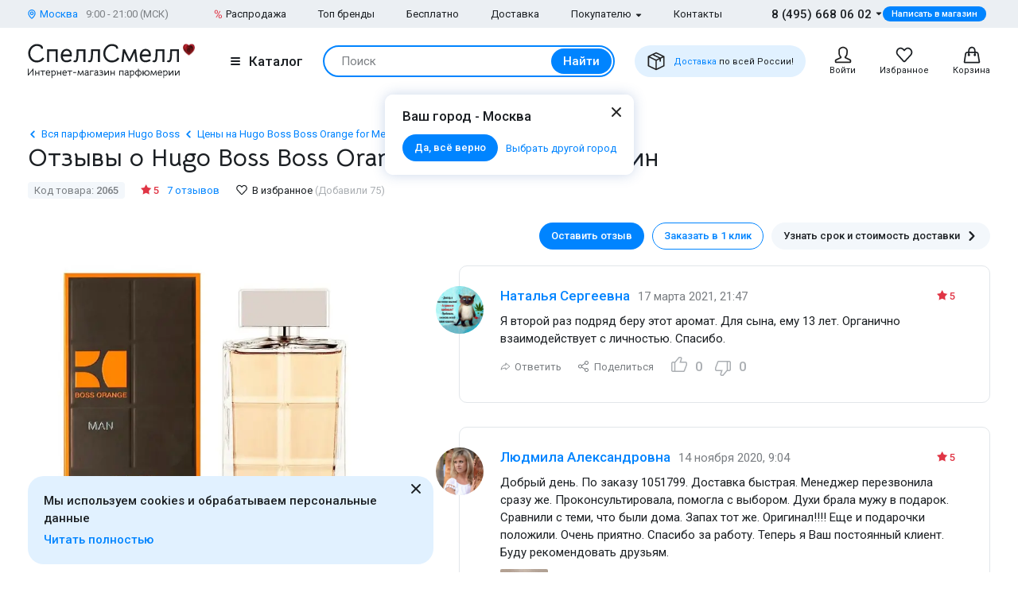

--- FILE ---
content_type: text/html; charset=UTF-8
request_url: https://www.spellsmell.ru/men/hugo-boss/boss-orange-for-men/product-reviews/
body_size: 37954
content:
<!DOCTYPE html>
<html lang="ru" prefix="og: http://ogp.me/ns#">
<head>
    <link rel="icon shortcut" type="image/x-icon" href="https://www.spellsmell.ru/favicon.ico">
    <title>Мужские духи Hugo Boss Boss Orange for Men - отзывы покупателей, реальные отзывы о Хуго Босс Оранж Мужские - обсуждения парфюмерии для мужчин</title>
    <meta name="description" content="Отзывы о мужских Hugo Boss Boss Orange for Men: ✓ Более 7 реальных отзывов ✓ Фото флаконов и упаковок ► SpellSmell"/>
    <meta http-equiv="Content-Type" content="text/html; charset=utf-8"/>
    <meta name="robots" content="noyaca"/>
    <meta name="viewport"
          content="width=device-width, initial-scale=1.0, maximum-scale=1.0, user-scalable=0, minimal-ui">
    <meta name='yandex-verification' content='43ccdd62e99dedab'/>
    <script>(function (w, d, s, l, i) {
        w[l] = w[l] || [];
        w[l].push({
            'gtm.start': new Date().getTime(), event: 'gtm.js'
        });
        var f = d.getElementsByTagName(s)[0],
            j = d.createElement(s), dl = l != 'dataLayer' ? '&l=' + l : '';
        j.async = true;
        j.src =
            'https://www.googletagmanager.com/gtm.js?id=' + i + dl;
        f.parentNode.insertBefore(j, f);
    })(window, document, 'script', 'dataLayer', 'GTM-W45FFX');
</script>

    <link rel="apple-touch-icon" href="/images/logo_192.png">
    <link rel="apple-touch-icon" sizes="57x57" href="/images/logo_57.png">
    <link rel="apple-touch-icon" sizes="152x152" href="/images/logo_152.png">
    <link rel="apple-touch-icon" sizes="180x180" href="/images/logo_180.png">
    <link rel="apple-touch-icon" sizes="167x167" href="/images/logo_167.png">
    <meta property="og:locale" content="ru_RU"/>
    <meta property="og:title" content="Мужские духи Hugo Boss Boss Orange for Men - отзывы покупателей, реальные отзывы о Хуго Босс Оранж Мужские - обсуждения парфюмерии для мужчин"/>
    <meta property="og:description" content="Отзывы о мужских Hugo Boss Boss Orange for Men: ✓ Более 7 реальных отзывов ✓ Фото флаконов и упаковок ► SpellSmell"/>
    <meta property="og:url" content="https://www.spellsmell.ru/men/hugo-boss/boss-orange-for-men/product-reviews/"/>
    <meta property="og:image" content="https://www.spellsmell.ru/images/roza3.png"/>

    <link rel="manifest" href="/manifest.json">
    <meta name="msapplication-config" content="browserconfig.xml"/>
    <meta name="theme-color" content="#0D62B2">
    <meta name="msapplication-navbutton-color" content="#0D62B2">
    <meta name="apple-mobile-web-app-capable" content="yes">
    <meta name="apple-mobile-web-app-status-bar-style" content="black-translucent">
    <meta http-equiv="x-dns-prefetch-control" content="on">
    <link rel="preconnect" href="https://cdn.spellsmell.ru" crossorigin>
    <link rel="dns-prefetch" href="https://cdn.spellsmell.ru">
    <link rel="dns-prefetch" href="//api-maps.yandex.ru">

        <link rel="alternate" type="application/rss+xml" href="https://www.spellsmell.ru/google-rss.xml"
          title="Новости и статьи"/>
    <link as="script" crossorigin="anonymous" rel="preload" type="application/javascript" href="https://cdn.spellsmell.ru/as/fp2/dist/cc4527e04ee8b9c151f08d9b8c1a7f24/js/main.js"/>
<link rel="canonical" href="https://www.spellsmell.ru/men/hugo-boss/boss-orange-for-men/product-reviews/"/>
<style type="text/css">
/*<![CDATA[*/
img[lazy=loading] {
  filter: blur(3px);
}

.link-modern__counter {
  justify-content: center;
  height: 20px;
  min-width: 20px;
  padding: 0 3.5px;
  color: #fff;
  border-radius: 20px;
  background-color: #e03545;
  font-family: Roboto, sans-serif;
  font-size: 13px;
  line-height: 1.5;
  position: absolute;
  top: -5px;
  left: calc(50% + 4px);
}

.cookies-modern {
  width: 100%;
  max-width: 580px;
  position: fixed;
  left: 0;
  bottom: 10px;
  display: block;
  pointer-events: all;
  padding-left: 15px;
  padding-right: 15px;
}

@media all and (min-width: 1260px) {
  .cookies-modern {
    padding-left: 35px;
    padding-right: 35px;
  }
}
.cookies-modern__inner {
  background-color: #e1f1ff;
  width: 100%;
  height: 100%;
  border-radius: 20px;
  position: relative;
  padding: 10px 45px 10px 20px;
}

@media all and (min-width: 1260px) {
  .cookies-modern__inner {
    padding-top: 20px;
    padding-bottom: 20px;
  }
}
.cookies-modern__message {
  font-size: 15px;
  line-height: 1.5;
  font-weight: 500;
  color: #1b1f23;
  margin-bottom: 5px;
}

.cookies-modern__close {
  width: 24px;
  height: 24px;
  position: absolute;
  right: 10px;
  top: 10px;
}

@media all and (min-width: 1260px) {
  .cookies-modern__close {
    top: 4px;
  }
}
.cookies-modern__close:hover {
  background-color: transparent;
}

.cookies-modern__close:hover svg {
  fill: #1b1f23;
}

.cookies-modern__close:active, .cookies-modern__close:focus {
  background-color: transparent;
}

.cookies-modern__close svg {
  width: 100%;
  height: 100%;
  fill: #7b7f83;
}

.cookies-modern__close {
  color: #1b1f23;
}

.bg-color--red {
  background-color: #e03545 !important;
}

.badge {
  position: absolute;
  top: 0;
  left: 15px;
  z-index: 2;
  padding: 15px 8px 2px;
}

.badge--page {
  border-radius: 10px 0;
  display: inline-block;
  position: static;
  padding: 2px 10px;
  margin-bottom: 5px;
}

@media (min-width: 769px) {
  .badge--page {
    position: absolute;
    left: 0;
  }
}
.t-base.t-base--color--white {
  color: #fff;
}

.icon-modern--color--red {
  fill: #e03545;
  color: #e03545;
}

.icon-modern--rectangle {
  width: 10px;
  height: 10px;
}

.preview__icon {
  position: absolute;
  left: 50%;
  top: 50%;
  -webkit-transform: translateX(-50%) translateY(-50%);
  -ms-transform: translateX(-50%) translateY(-50%);
  transform: translateX(-50%) translateY(-50%);
  z-index: 2;
  width: 27px;
  height: 31px;
  color: #fff;
  -webkit-filter: drop-shadow(1px 1px 5px #1b1f23);
  filter: drop-shadow(1px 1px 5px #1b1f23);
}

/*# sourceMappingURL=default.css.map */

/*]]>*/
</style>
<style type="text/css">
/*<![CDATA[*/
@import url(https://fonts.googleapis.com/css2?family=Roboto:wght@400;500&display=swap);@import url(https://fonts.googleapis.com/css2?family=Bellota+Text:wght@400;700&display=swap);.notyf{position:fixed;top:0;left:0;height:100%;width:100%;color:#fff;z-index:9999;display:flex;flex-direction:column;align-items:flex-end;justify-content:flex-end;box-sizing:border-box;padding:20px}@media only screen and (max-width:480px){.notyf{padding:0}}.color--white{color:#fff!important}[data-tippy-root]{max-width:calc(100vw - 10px)}.tippy-box{position:relative;background-color:#333;color:#fff;border-radius:4px;font-size:14px;line-height:1.4;outline:0}.tippy-content{position:relative;padding:5px 9px;z-index:1}:root{--swiper-theme-color:#007aff}.swiper{margin-left:auto;margin-right:auto;position:relative;overflow:hidden;list-style:none;padding:0;z-index:1}.swiper-wrapper{position:relative;width:100%;height:100%;z-index:1;display:-webkit-box;display:-ms-flexbox;display:flex;-webkit-box-sizing:content-box;box-sizing:content-box}.swiper-wrapper{-webkit-transform:translateZ(0);transform:translateZ(0)}.swiper-pointer-events{-ms-touch-action:pan-y;touch-action:pan-y}.swiper-slide{-ms-flex-negative:0;flex-shrink:0;width:100%;height:100%;position:relative}.spsm-ngh8520gx2{color:#1b1f23;text-align:left;padding:0;margin:0}.spsm-kgpmk0ru1p{font-size:23px!important;-webkit-font-variant-ligatures:none;font-variant-ligatures:none}.spsm-kgpmk0ru1p,.spsm-trpfs86zh7{font-family:Bellota Text,cursive;line-height:1.3;font-weight:700}.spsm-trpfs86zh7{font-size:21px!important;-webkit-font-variant-ligatures:none;font-variant-ligatures:none}.spsm-zzf2oo94p7{font-size:17px}.spsm-zzf2oo94p7,.spsm-msfudlb59i{font-family:Roboto,sans-serif;line-height:1.5}.spsm-msfudlb59i{font-size:15px}.spsm-jlhx1srk96{font-size:13px}.spsm-jlhx1srk96,.spsm-kb2qeatif0{font-family:Roboto,sans-serif;line-height:1.5}.spsm-kb2qeatif0{font-size:11px}.spsm-tj5hxhw73s{color:#7b7f83}.spsm-wdvwxs49o2{color:#abafb3}.spsm-v9tue1b72n{color:#0084ff}.spsm-gvymyjx0pu{font-weight:500}.spsm-c318x14hmj{font-weight:400}.spsm-mkp32fy7hm{text-align:center}.spsm-q0snd31zre:not(:last-child){margin-right:5px}.spsm-jrxns2yafh:not(:last-child){margin-right:20px}.spsm-tmfgm1b16q:not(:last-child){margin-bottom:10px}.spsm-nnfgg8w6as:not(:last-child){margin-bottom:15px}.spsm-kgrpnp3uts:not(:last-child){margin-bottom:20px}.spsm-v05kiu2h2s:not(:last-child){margin-bottom:30px}.spsm-fb5mf45jf3:not(:last-child){margin-bottom:40px}body,html{height:100%;font-family:Roboto,sans-serif;-ms-text-size-adjust:100%;-moz-text-size-adjust:100%;-webkit-text-size-adjust:100%;position:relative;margin:0;padding:0}*,:after,:before{margin:0;padding:0;-webkit-box-sizing:border-box;box-sizing:border-box;color:inherit;color-scheme:only light!important}:root{color-scheme:only light!important}input{-webkit-appearance:none;-moz-appearance:textfield}button,input,textarea{font-family:inherit;margin:0;padding:0;border:none;background:none}a{text-decoration:none}.container,body{display:-webkit-box;display:-ms-flexbox;display:flex;-webkit-box-flex:1;-ms-flex:1 0 auto;flex:1 0 auto;-webkit-box-orient:vertical;-webkit-box-direction:normal;-ms-flex-direction:column;flex-direction:column;background-image:none!important}.is-red{color:#e03545}.is-hidden{display:none!important}.overlay-modern{position:fixed;z-index:100;top:0;left:0;display:block;width:100%;height:100%;content:"";opacity:0;background:rgba(27,31,35,.6)}.d-flex{display:-webkit-box;display:-ms-flexbox;display:flex}.d-flex.justify-end{-webkit-box-pack:end;-ms-flex-pack:end;justify-content:flex-end}.d-flex.justify-center{-webkit-box-pack:center;-ms-flex-pack:center;justify-content:center}.d-flex.items-center{-webkit-box-align:center;-ms-flex-align:center;align-items:center}.no-indent-on-first-element>:last-child{margin-bottom:0!important}.spsm-cx2ccjvgyn{width:100%;margin-right:auto;margin-left:auto;max-width:1610px;padding-left:15px;padding-right:15px}.spsm-pjw6uj1rtf{display:-webkit-box;display:-ms-flexbox;display:flex;-ms-flex-wrap:wrap;flex-wrap:wrap;-webkit-box-pack:justify;-ms-flex-pack:justify;justify-content:space-between;margin:0 -15px -30px}.spsm-pmh819pcn0{width:100%;padding:0 15px;margin-bottom:30px}.spsm-jzvdlhu5pg{padding-bottom:40px}.spsm-bmi7x6mfdg{padding-top:30px}.spsm-nk1cc5t0ja{background:#ebeff3}.spsm-jdqrv3zd43{background:#e1f1ff}.spsm-qy8h5yb4hx{display:-webkit-box;display:-ms-flexbox;display:flex;-webkit-box-orient:vertical;-webkit-box-direction:normal;-ms-flex-direction:column;flex-direction:column;-webkit-box-flex:1;-ms-flex-positive:1;flex-grow:1}.custom-scrollbar{overflow:auto;scrollbar-width:thin;scrollbar-color:#e2e6ea rgba(0,0,0,0)}.custom-scrollbar::-webkit-scrollbar{background-color:rgba(0,0,0,0);width:8px}.custom-scrollbar::-webkit-scrollbar-button{display:none}.custom-scrollbar::-webkit-scrollbar-thumb{background-color:#e2e6ea;border-radius:16px}.custom-scrollbar::-webkit-scrollbar-track,.custom-scrollbar::-webkit-scrollbar-track-piece{background-color:rgba(0,0,0,0)}.custom-scrollbar::-webkit-scrollbar-corner{display:none}.custom-scrollbar--y{overflow-y:auto;overflow-x:hidden}.icon-modern{display:block;-ms-flex-negative:0;flex-shrink:0}.icon-modern--rotate--180{-webkit-transform:rotate(180deg);-ms-transform:rotate(180deg);transform:rotate(180deg)}.icon-modern--whatsapp{color:#48c858;width:24px;height:24px}.icon-modern--triangle{height:5px;width:8px}.icon-modern--percent{width:10px;height:18px}.icon-modern--mark{width:10px;height:12px}.icon-modern--cart,.icon-modern--favorites,.icon-modern--search-gray,.icon-modern--user{width:24px;height:24px}.icon-modern--close{width:24px;height:24px}.icon-modern--check{width:12px;height:9px;fill:#fff;color:#fff}.icon-modern--box{width:24px;height:24px}.icon-modern--chevron-left,.icon-modern--chevron-right{width:16px;height:16px}.icon-modern--size--small{width:12px;height:12px}.icon-modern--size--medium{width:16px;height:16px}.icon-modern--question{width:16px;height:16px}.button-modern{font-family:Roboto,sans-serif;font-size:15px;font-weight:500;line-height:1.4;display:-webkit-inline-box;display:-ms-inline-flexbox;display:inline-flex;-webkit-box-align:center;-ms-flex-align:center;align-items:center;-webkit-box-pack:center;-ms-flex-pack:center;justify-content:center;height:40px;margin:0;padding:0 20px;border:1px solid rgba(0,0,0,0);border-radius:30px;outline:none}.button-modern{color:#fff;background-color:#0084ff}.button-modern__wrapper{display:-webkit-box;display:-ms-flexbox;display:flex;-webkit-box-align:center;-ms-flex-align:center;align-items:center;-webkit-box-pack:center;-ms-flex-pack:center;justify-content:center}.button-modern__text{position:relative;overflow:hidden;white-space:nowrap;-o-text-overflow:ellipsis;text-overflow:ellipsis}.button-modern__icon{-ms-flex-negative:0;flex-shrink:0}.button-modern__icon:not(:only-child){margin-left:7px}.button-modern__icon:not(.is-native){fill:#fff}.button-modern__icon--left{margin-right:7px}.button-modern__icon--left:not(:only-child){margin-left:0}.button-modern.is-disabled{color:#7b7f83;background-color:#ebeff3!important;border-color:#ebeff3!important}.button-modern--width--100{width:100%}.button-modern--only-icon{padding:0 8px}.button-modern--size--big{height:50px}.button-modern--size--small{font-size:13px;height:34px;padding:0 14px}.button-modern--size--small.button-modern--only-icon{padding:0 5px}.button-modern--size--xsmall{font-size:11px;height:19px;padding:0 10px}.button-modern--color--whatsapp{background-color:#48c858}.button-modern--color--blue-light{fill:initial}.button-modern--color--blue-light{color:#0084ff;background-color:#e1f1ff}.button-modern--color--squeeze{color:#1b1f23;background-color:#f3f7fb}.button-modern--color--squeeze .button-modern__icon:not(.is-native){fill:#1b1f23}.button-modern--color--transparent{color:initial;background-color:rgba(0,0,0,0)}.button-modern--color--blue-invert{color:#0084ff;border-color:#0084ff;background-color:rgba(0,0,0,0)}.buttons-group-modern{display:-webkit-inline-box;display:-ms-inline-flexbox;display:inline-flex;-ms-flex-wrap:wrap;flex-wrap:wrap;margin:0 -5px -10px}.buttons-group-modern .button-modern{margin:0 5px 10px}.buttons-group-modern--d-flex{display:-webkit-box;display:-ms-flexbox;display:flex}.link-modern{position:relative;display:-webkit-inline-box;display:-ms-inline-flexbox;display:inline-flex}.link-modern{color:#1b1f23}.link-modern:not(.link-modern--align-start){-webkit-box-align:center;-ms-flex-align:center;align-items:center}.link-modern__labels{margin-left:10px}.link-modern__icon{-ms-flex-negative:0;flex-shrink:0}.link-modern__icon:not(:only-child){margin-left:5px}.link-modern__icon:not(.is-native){fill:#1b1f23}.link-modern__icon--left:not(:only-child){margin-right:5px;margin-left:0}.link-modern--blue{color:#0084ff}.link-modern--blue .link-modern__icon:not(.is-native){fill:#0084ff;color:#0084ff}.link-modern--gray{color:#7b7f83}.link-modern--vertical{-webkit-box-orient:vertical;-webkit-box-direction:normal;-ms-flex-direction:column;flex-direction:column}.link-modern--vertical .link-modern__icon{margin:0}.link-modern--nowrap .link-modern__text{white-space:nowrap}.link-modern .burger-modern:not(:only-child){margin-right:11px}.input-modern{font-size:15px;line-height:1.4;font-family:Roboto,sans-serif;position:relative;width:100%}.input-modern__control{font-size:inherit!important;line-height:inherit!important;position:relative;display:block;width:100%;height:50px!important;margin:0!important;padding:0 30px 0 15px!important;-webkit-transform:translateZ(0);transform:translateZ(0);color:#1b1f23;border:1px solid #e2e6ea!important;border-radius:4px!important;background-color:#fff;-webkit-box-shadow:none!important;box-shadow:none!important}.input-modern__control::-webkit-input-placeholder{color:rgba(0,0,0,0)}.input-modern__control::-moz-placeholder{color:rgba(0,0,0,0)}.input-modern__control:-ms-input-placeholder{color:rgba(0,0,0,0)}.input-modern__control::-ms-input-placeholder{color:rgba(0,0,0,0)}.input-modern__control--placeholder--black::-webkit-input-placeholder{color:#1b1f23}.input-modern__control--placeholder--black::-moz-placeholder{color:#1b1f23}.input-modern__control--placeholder--black:-ms-input-placeholder{color:#1b1f23}.input-modern__control--placeholder--black::-ms-input-placeholder{color:#1b1f23}.input-modern__control:-webkit-autofill{-webkit-box-shadow:0 0 0 30px #fff inset!important}.input-modern__control--textarea{min-height:100px;padding-bottom:16px!important;resize:none;scrollbar-width:thin;scrollbar-color:#e2e6ea rgba(0,0,0,0)}.input-modern__control--textarea::-webkit-scrollbar{background-color:rgba(0,0,0,0);width:8px}.input-modern__control--textarea::-webkit-scrollbar-button{display:none}.input-modern__control--textarea::-webkit-scrollbar-thumb{background-color:#e2e6ea;border-radius:16px}.input-modern__control--textarea::-webkit-scrollbar-track,.input-modern__control--textarea::-webkit-scrollbar-track-piece{background-color:rgba(0,0,0,0)}.input-modern__control--textarea::-webkit-scrollbar-corner{display:none}.input-modern__placeholder{left:16px;overflow:hidden;margin:0;width:calc(100% - 18px);-webkit-transform-origin:top left;-ms-transform-origin:top left;transform-origin:top left;white-space:nowrap;-o-text-overflow:ellipsis;text-overflow:ellipsis;background:#fff;color:#abafb3;will-change:transform;font-family:Roboto,sans-serif;font-size:15px;line-height:1.5}.input-modern__placeholder{position:absolute;top:50%;-webkit-transform:translateY(-50%);-ms-transform:translateY(-50%);transform:translateY(-50%)}.input-modern__control--textarea+.input-modern__placeholder{top:16px;width:calc(100% - 25px);background:#fff;-webkit-transform:none;-ms-transform:none;transform:none;white-space:normal}.input-modern__error{font-size:13px;line-height:1.4;position:absolute;top:100%;left:0;color:#e03545}.input-modern__error--relative{position:relative}.checkbox-modern{-webkit-box-align:baseline;-ms-flex-align:baseline;align-items:baseline;margin:0}.checkbox-modern,.checkbox-modern__icon{display:-webkit-box;display:-ms-flexbox;display:flex}.checkbox-modern__icon{-ms-flex-negative:0;flex-shrink:0;width:18px;height:18px;margin-right:8px;border-radius:4px;background:#fff;-webkit-box-shadow:0 0 0 1px #e2e6ea inset;box-shadow:inset 0 0 0 1px #e2e6ea}.checkbox-modern__icon .icon-modern{display:block;visibility:hidden;width:12px;height:9px;margin-top:5px;margin-left:4px;opacity:0}.checkbox-modern input{position:absolute;overflow:hidden;clip:rect(0 0 0 0);margin:-1px;padding:0;border:0;width:1px;height:1px}.checkbox-modern input.error~.checkbox-modern__icon{-webkit-box-shadow:0 0 0 1px #e03545 inset;box-shadow:inset 0 0 0 1px #e03545}.labels-modern{-ms-flex-wrap:wrap;flex-wrap:wrap;margin-bottom:-8px;margin-left:-4px;margin-right:-4px}.labels-modern,.labels-modern__label{display:-webkit-box;display:-ms-flexbox;display:flex}.labels-modern__label{font-weight:500;-webkit-box-align:center;-ms-flex-align:center;align-items:center;margin-bottom:8px;padding:1px 8px;white-space:nowrap;color:#fff;border-radius:10px;font-family:Roboto,sans-serif;font-size:13px;line-height:1.5;margin-left:4px;margin-right:4px}.labels-modern__label--br--4{border-radius:4px}.labels-modern__label--color--green{background-color:rgba(6,236,153,.2);color:#00c981}.labels-modern__label--color--gray{background-color:#f3f7fb;color:#7b7f83}.form-modern__control:not(:last-child){margin-bottom:20px}.form-modern__policy{font-size:11px;line-height:1.4;color:#1b1f23}.form-modern__policy--mt-10{margin-top:10px}.modal-modern{font-family:Roboto,sans-serif;margin-left:auto;margin-right:auto;position:relative;overflow:hidden;padding:0;width:100%;height:auto!important;border-radius:10px 10px 0 0!important;background-color:#fff;-webkit-box-shadow:0 0 16px rgba(46,97,172,.24);box-shadow:0 0 16px rgba(46,97,172,.24)}.modal-modern__header{padding:15px}.modal-modern__body{padding:15px;background-color:#fff}.modal-modern__body--pt-0{padding-top:0}.modal-modern__body--border-radius{border-radius:10px 10px 0 0!important}.modal-modern__close{position:absolute;top:15px;right:15px;z-index:10}.modal-modern__title{padding-right:24px}.modal-modern__100vh{max-height:100%}.modal-modern--color--blue{background-color:#e1f1ff}.modal-modern__catalog{max-width:100%!important}.modal-modern__catalog .modal-modern__100vh{max-height:calc(100vh - 20px)!important;height:100%}.modal-modern__catalog .modal-modern__body{height:calc(100% - 50px)}.burger-modern__line{display:block;width:12px;height:2px;margin:2px auto;border-radius:1px;background-color:#1b1f23}.delivery-tablet-modern{font-size:11px;line-height:1.2;display:-webkit-inline-box;display:-ms-inline-flexbox;display:inline-flex;height:40px;margin:0;padding:0 15px;border-radius:20px;background-color:#e1f1ff}.delivery-tablet-modern,.delivery-tablet-modern__wrapper{-webkit-box-align:center;-ms-flex-align:center;align-items:center;-webkit-box-pack:center;-ms-flex-pack:center;justify-content:center}.delivery-tablet-modern__wrapper{display:-webkit-box;display:-ms-flexbox;display:flex}.delivery-tablet-modern__icon{-ms-flex-negative:0;flex-shrink:0;width:24px;height:24px}.delivery-tablet-modern__icon:not(:only-child){margin-right:10px}.delivery-tablet-modern__text{white-space:nowrap}.spsm-hslfr4lw6t{display:block;padding:10px;color:#1b1f23;border:1px solid #e2e6ea;border-radius:10px;background:#fff}.spsm-n7jx6j90dz,.spsm-eolil7cysc{display:-webkit-box;display:-ms-flexbox;display:flex}.spsm-n7jx6j90dz{-webkit-box-orient:vertical;-webkit-box-direction:normal;-ms-flex-direction:column;flex-direction:column;width:100%}.spsm-n7jx6j90dz img{width:100%}.spsm-k2zsnee3xs{width:60px;min-width:60px;margin-right:15px}.spsm-doclpb6vh2{-webkit-box-pack:center;-ms-flex-pack:center;justify-content:center}.spsm-f1ku5e48e8{display:-webkit-inline-box;display:-ms-inline-flexbox;display:inline-flex;margin-top:5px}.tippy-box[data-theme~=tooltip-modern]{padding:0;text-align:inherit;color:inherit;background-color:inherit}.tippy-box[data-theme~=tooltip-modern] .tippy-content{padding:0;z-index:50}.tooltip-modern{position:relative;overflow:hidden;max-height:500px;border-radius:10px;-webkit-box-shadow:0 0 16px rgba(46,97,172,.25);box-shadow:0 0 16px rgba(46,97,172,.25);background-color:#fff}.tooltip-modern.custom-scrollbar--y{overflow-y:auto}.tooltip-modern__body{padding:15px 22px 17px;background:#fff}.tooltip-modern__item:not(:last-child){margin-bottom:10px}.tooltip-modern__item--row{display:-webkit-box;display:-ms-flexbox;display:flex;-webkit-box-pack:justify;-ms-flex-pack:justify;justify-content:space-between;-webkit-box-align:center;-ms-flex-align:center;align-items:center;margin:0 -5px}.tooltip-modern__item--row>*{margin:0 5px}.tooltip-modern__close{position:absolute;top:10px;right:10px;width:24px;height:24px;background-image:url("data:image/svg+xml;charset=utf-8,%3Csvg width='24' height='24' fill='none' xmlns='http://www.w3.org/2000/svg'%3E%3Cpath d='M17.657 6.343a1 1 0 010 1.414L13.414 12l4.243 4.243a1 1 0 11-1.414 1.414L12 13.414l-4.243 4.243a1 1 0 01-1.414-1.414L10.586 12 6.343 7.757a1 1 0 011.414-1.414L12 10.586l4.243-4.243a1 1 0 011.414 0z' fill='%23222'/%3E%3C/svg%3E");background-repeat:no-repeat;background-size:contain}.modal-search-list-modern__title{margin-bottom:17px}.modal-search-list-modern__search{position:relative;z-index:1;max-width:360px;height:48px;margin-bottom:20px}.modal-search-list-modern__search .search-form-modern{padding:4px;border-radius:24px}.modal-search-list-modern__fast{display:-webkit-box;display:-ms-flexbox;display:flex;-ms-flex-wrap:wrap;flex-wrap:wrap;border-bottom:2px solid #ebeff3}.modal-search-list-modern__fast-item{display:-webkit-box;display:-ms-flexbox;display:flex;-webkit-box-orient:vertical;-webkit-box-direction:normal;-ms-flex-direction:column;flex-direction:column;width:50%;margin-bottom:20px}.modal-search-list-modern__wrapper{display:-webkit-box;display:-ms-flexbox;display:flex;-ms-flex-wrap:wrap;flex-wrap:wrap;margin:0 -20px}.modal-search-list-modern__col{width:100%;padding:0 20px}.modal-search-list-modern__list{padding-top:20px;-webkit-column-gap:40px;-moz-column-gap:40px;column-gap:40px}.modal-search-list-modern__item{display:-webkit-box;display:-ms-flexbox;display:flex;-webkit-box-orient:vertical;-webkit-box-direction:normal;-ms-flex-direction:column;flex-direction:column;-webkit-column-break-inside:avoid;-moz-column-break-inside:avoid;break-inside:avoid}.modal-search-list-modern__item:not(:last-child){margin-bottom:10px}.modal-search-list-modern__group{position:relative;padding:5px 0 0 51px}.modal-search-list-modern__group:not(:last-child){margin-bottom:20px}.modal-search-list-modern__group-name{position:absolute;top:0;left:0;-webkit-box-align:center;-ms-flex-align:center;align-items:center;-webkit-box-pack:center;-ms-flex-pack:center;justify-content:center;width:40px;height:30px;border-radius:20px;background-color:#ebeff3}.modal-search-list-modern__group-name{display:-webkit-box;display:-ms-flexbox;display:flex}.small-basket-modern{background-color:#fff;display:-webkit-box;display:-ms-flexbox;display:flex;-webkit-box-orient:vertical;-webkit-box-direction:normal;-ms-flex-direction:column;flex-direction:column}.small-basket-modern__header{display:-webkit-box;display:-ms-flexbox;display:flex;-webkit-box-align:center;-ms-flex-align:center;align-items:center;-ms-flex-negative:0;flex-shrink:0;height:60px;padding:0 15px;-webkit-box-shadow:0 0 0 rgba(46,97,172,.24);box-shadow:0 0 0 rgba(46,97,172,.24)}.notyf{padding:10px 15px}.second-message{position:relative;padding-left:65px;overflow:hidden}.second-message.visible-separator:after{content:"";position:absolute;left:23px;top:65px;height:100%;width:1px;background-color:#e2e6ea}.second-message__image{width:45px;height:45px;position:absolute;left:0;top:0}.second-message__image>img{width:45px;height:45px;border-radius:50%;-o-object-fit:cover;object-fit:cover}.message-card{border:1px solid #e2e6ea;padding:25px 43px 30px 51px;border-radius:10px;position:relative;max-width:830px;margin-bottom:30px;margin-left:30px}.message-card__image{width:60px;height:60px;border-radius:50%;position:absolute;left:-30px;top:25px}.message-card__image>img{width:60px;height:60px;border-radius:50%;-o-object-fit:cover;object-fit:cover}.message-card__rating{position:absolute;top:28px;right:43px}.message__head{display:-webkit-box;display:-ms-flexbox;display:flex;-ms-flex-wrap:wrap;flex-wrap:wrap;-webkit-box-align:baseline;-ms-flex-align:baseline;align-items:baseline;margin-bottom:8px}.message__title{color:#0084ff;margin-right:10px}.message__text{margin-bottom:10px}.message__date{color:#7b7f83}.message__footer{display:-webkit-box;display:-ms-flexbox;display:flex;-ms-flex-wrap:wrap;flex-wrap:wrap;-webkit-box-align:center;-ms-flex-align:center;align-items:center;margin:-5px}.message__footer>*{margin:5px}.message__button{display:-webkit-box;display:-ms-flexbox;display:flex;-webkit-box-align:center;-ms-flex-align:center;align-items:center}.message__answer-icon{width:13px;height:10px;margin-right:5px}.message__share-icon{width:16px;height:16px;margin-right:5px}.preview{margin-bottom:10px;position:relative;width:100%;height:inherit;display:-webkit-box;display:-ms-flexbox;display:flex;-webkit-box-align:center;-ms-flex-align:center;align-items:center}.preview:after{content:"";position:absolute;left:0;top:0;right:0;bottom:0;background-color:#1b1f23;opacity:0;z-index:1}.preview__icon{position:absolute;left:50%;top:50%;-webkit-transform:translateX(-50%) translateY(-50%);-ms-transform:translateX(-50%) translateY(-50%);transform:translateX(-50%) translateY(-50%);z-index:2;width:27px;height:31px;color:#fff;-webkit-filter:drop-shadow(1px 1px 5px #1b1f23);filter:drop-shadow(1px 1px 5px #1b1f23)}.preview__photo{width:100%;height:inherit;-o-object-fit:cover;object-fit:cover}.rating{display:-webkit-box;display:-ms-flexbox;display:flex;-webkit-box-align:center;-ms-flex-align:center;align-items:center;color:#e03545}.rating__icon{width:14px;height:13px;margin-right:2px;margin-bottom:2px}.video-component{margin-bottom:10px;width:inherit;height:inherit}.video-component__wrapper{width:100%;height:412px;max-height:100%;position:relative;display:-webkit-box;display:-ms-flexbox;display:flex;overflow:hidden;border-radius:10px}.video-component__wrapper:not(:last-child){margin-bottom:10px}.message-board:not(:last-child){margin-bottom:20px}.feedback,.feedback__wrapper{display:-webkit-box;display:-ms-flexbox;display:flex}.feedback__wrapper{-webkit-box-align:center;-ms-flex-align:center;align-items:center;margin-right:13px;color:#abafb3}.feedback__wrapper:last-child{margin-right:0}.feedback__icon{width:24px;height:24px;margin-right:8px}.feedback__icon--like{margin-bottom:5px}.feedback__icon--dislike{margin-top:3px}.photo-list__wrapper{display:-webkit-box;display:-ms-flexbox;display:flex;-ms-flex-wrap:wrap;flex-wrap:wrap;margin-right:-10px;width:100%}.photo-list__item{position:relative;z-index:2;-webkit-box-flex:0;-ms-flex:0 0 auto;flex:0 0 auto;margin-right:10px;margin-bottom:10px;width:60px;height:60px;background-color:#f3f7fb}.photo-list__img{width:100%;height:100%;border-radius:2px;-o-object-fit:cover;object-fit:cover}.message-input__upload{display:none}.responsive-text-block{height:auto}.responsive-text-block__text{position:relative;overflow:hidden;display:-webkit-box;-webkit-box-orient:vertical;margin-bottom:10px}.responsive-text-block__text p{display:contents}.responsive-text-block__text p:after{content:"\A";white-space:pre}.responsive-text-block__text:after{content:"";position:absolute;bottom:-22px;left:0;right:0;height:54px;background:-webkit-gradient(linear,left top,left bottom,from(hsla(0,0%,100%,0)),color-stop(62.01%,#fff),to(#fff));background:-o-linear-gradient(top,hsla(0,0%,100%,0) 0,#fff 62.01%,#fff 100%);background:linear-gradient(180deg,hsla(0,0%,100%,0),#fff 62.01%,#fff)}.wysiwyg>:last-child{margin-bottom:0}.wysiwyg p{margin-bottom:20px;font-family:Roboto,sans-serif;font-size:17px;line-height:1.5}.wysiwyg--message p{font-family:Roboto,sans-serif;font-size:15px;line-height:1.5}.wysiwyg--message p{margin-bottom:10px}.spsm-e7tb3rq6d5{position:relative}.spsm-xvv4effn39{overflow:hidden}.spsm-flkcs6wxlt{-ms-flex-negative:0;flex-shrink:0;height:100%;position:relative;overflow:hidden}.spsm-gdi164ncqr{width:100%;padding-top:100%;position:relative}.spsm-gdi164ncqr img{position:absolute;top:0;left:0;width:100%;height:100%;display:block;-o-object-fit:contain;object-fit:contain}.spsm-phvt5acteg{display:-webkit-box;display:-ms-flexbox;display:flex;-webkit-box-align:center;-ms-flex-align:center;align-items:center}.spsm-l6b4vu4ey8{-webkit-box-flex:1;-ms-flex:1;flex:1;overflow:hidden}.spsm-l6b4vu4ey8 .spsm-flkcs6wxlt{width:60px;padding-top:0;border-radius:10px;border:1px solid #dde3e8;margin:0 5px}.spsm-l6b4vu4ey8 .spsm-flkcs6wxlt.is-active{border:2px solid #0084ff}.spsm-csbv0mxovq{width:32px;height:32px;display:-webkit-box;display:-ms-flexbox;display:flex;-ms-flex-negative:0;flex-shrink:0;margin:0 5px}.spsm-csbv0mxovq.swiper-button-disabled{opacity:0}.spsm-csbv0mxovq>svg{width:inherit;height:inherit}.spsm-wnjss78gfl{margin:0 5px;grid-area:volume;width:100%;max-width:70px}.spsm-rk84rou8xx{margin-right:10px}.spsm-dfire20g32{grid-area:head;align-self:center;justify-self:flex-end;margin-bottom:20px}.spsm-wsf0eukhbe{grid-area:image;align-self:flex-end;width:100px}.spsm-e3lnm060g2{grid-area:chips;justify-self:self-start;margin-bottom:20px}.spsm-ozj969g5qs{grid-area:info;align-self:flex-end}.spsm-m6dlnafcz9{align-self:center;grid-area:price;display:grid;-webkit-box-align:center;-ms-flex-align:center;align-items:center;grid-template-rows:1fr;grid-template-columns:1fr auto;gap:0 10px;grid-template-areas:". ."}.spsm-xlh2n9f0zw{margin:auto;width:100%;position:relative}.header-modern{font-family:Roboto,sans-serif;z-index:100;position:relative;width:100%;color:#1b1f23}.header-modern__wrapper{position:relative;display:-webkit-box;display:-ms-flexbox;display:flex;-webkit-box-align:center;-ms-flex-align:center;align-items:center;min-height:49px;padding:20px 0}.header-modern__item--mr-30{margin-right:30px}.header-modern__item--ml-a{margin-left:auto}.header-modern__item--flex{display:-webkit-box;display:-ms-flexbox;display:flex}.header-modern__logo{height:31px;margin-right:auto;padding-right:25px}.header-modern__logo img{width:auto;max-width:100%;height:100%}.header-modern__logo-link{height:100%}.header-modern__catalog{position:relative;margin-right:3px}.header-modern__catalog-btn{position:relative;padding:7px 15px;border-radius:20px}.header-modern__menu-catalog{position:absolute;z-index:200;top:calc(100% + 6px);left:0}.header-modern__search-form{height:40px}.header-modern__search-form .search-form-modern{overflow:visible;background:#fff;overflow:hidden;position:absolute;z-index:20;right:0;left:0;top:0;max-width:600px;height:auto;margin:0 auto;padding:5px;border-radius:26px;-webkit-box-shadow:0 0 16px rgba(46,97,172,.24);box-shadow:0 0 16px rgba(46,97,172,.24)}.header-modern__main-line{z-index:1;position:relative;border-radius:0;background:#fff;height:50px}.header-main-line{position:fixed;width:100%;top:0;left:0;background:#fff;border-bottom:1px solid rgba(0,0,0,0)}.top-line-modern{font-family:Roboto,sans-serif;color:#1b1f23}.top-line-modern__wrapper{-webkit-box-pack:justify;-ms-flex-pack:justify;justify-content:space-between;height:40px}.top-line-modern__city,.top-line-modern__wrapper{display:-webkit-box;display:-ms-flexbox;display:flex;-webkit-box-align:center;-ms-flex-align:center;align-items:center}.top-line-modern__city>*{display:-webkit-inline-box;display:-ms-inline-flexbox;display:inline-flex}.top-line-modern__city>:not(:last-child){margin-right:10px}.top-line-modern__menu{width:100%;max-width:650px;padding:0 5px}.top-line-modern__contact{display:-webkit-box;display:-ms-flexbox;display:flex;-webkit-box-align:center;-ms-flex-align:center;align-items:center;-webkit-box-pack:justify;-ms-flex-pack:justify;justify-content:space-between;width:100%;max-width:280px;padding:0 5px}.top-line-modern__contact>*{display:-webkit-inline-box;display:-ms-inline-flexbox;display:inline-flex}.search-form-modern{-ms-flex-wrap:wrap;flex-wrap:wrap;overflow:hidden}.search-form-modern,.search-form-modern__wrapper{display:-webkit-box;display:-ms-flexbox;display:flex}.search-form-modern__wrapper{-webkit-box-flex:1;-ms-flex-positive:1;flex-grow:1;height:40px;padding:3px;border:1px solid #dde3e8;border-radius:20px;background-color:#fff}.search-form-modern__input{position:relative;-webkit-box-flex:1;-ms-flex:1;flex:1;padding-right:24px;padding-left:19px}.search-form-modern__input input[type=text]{font-size:15px;line-height:1.4;font-family:Roboto,sans-serif;width:100%;height:100%;margin:0;padding:0;-o-text-overflow:ellipsis;text-overflow:ellipsis;color:#1b1f23;border:none;outline:none;background-color:#fff;-webkit-box-shadow:none;box-shadow:none}.search-form-modern__input input[type=text]::-webkit-input-placeholder{color:#7b7f83}.search-form-modern__input input[type=text]::-moz-placeholder{color:#7b7f83}.search-form-modern__input input[type=text]:-ms-input-placeholder{color:#7b7f83}.search-form-modern__input input[type=text]::-ms-input-placeholder{color:#7b7f83}.search-form-modern__button{font-size:15px;height:100%}.search-form-modern__placeholder{display:-webkit-box;display:-ms-flexbox;display:flex;-webkit-box-align:center;-ms-flex-align:center;align-items:center;position:absolute;top:0;bottom:0;right:24px;left:19px}.search-form-modern__placeholder-text{overflow:hidden;-o-text-overflow:ellipsis;text-overflow:ellipsis;white-space:nowrap}.menu-catalog-modern{overflow:hidden;border-radius:30px;-webkit-box-shadow:0 0 16px rgba(46,97,172,.24);box-shadow:0 0 16px rgba(46,97,172,.24)}.menu-catalog-modern__wrapper{width:723px}.menu-catalog-modern__row{display:-webkit-box;display:-ms-flexbox;display:flex}.menu-catalog-modern__col{padding:37px 46px 42px;background:#fff}.menu-catalog-modern__col--1{width:45%;background:#fff}.menu-catalog-modern__col--2{width:55%;background:#f3f7fb}.menu-catalog-modern__item:not(:last-child){margin-bottom:11px}.spsm-osygnp31yr:not(:last-child),.menu-catalog-modern__title{margin-bottom:10px}.menu-catalog-modern__see-all{margin-top:10px}.desktop-menu-modern{-webkit-box-align:center;-ms-flex-align:center;align-items:center;-webkit-box-pack:justify;-ms-flex-pack:justify;justify-content:space-between}.desktop-menu-modern,.desktop-menu-modern__item{display:-webkit-box;display:-ms-flexbox;display:flex}.cookies-modern{width:100%;max-width:580px;position:fixed;left:0;bottom:10px;display:block;padding-left:15px;padding-right:15px}.cookies-modern__inner{background-color:#e1f1ff;width:100%;height:100%;border-radius:20px;position:relative;padding:10px 45px 10px 20px}.cookies-modern__message{font-family:Roboto,sans-serif;font-size:15px;line-height:1.5;font-weight:500;color:#1b1f23;margin-bottom:5px}.cookies-modern__close{width:24px;height:24px;position:absolute;right:10px;top:10px}.cookies-modern__close svg{width:100%;height:100%;fill:#7b7f83}.footer-modern__info-links .link-modern{margin-right:39px;margin-bottom:20px}.footer-modern__info-links .link-modern:last-of-type{margin-right:20px}.footer-modern__info-buttons .button-modern{margin-bottom:20px}.footer-modern__whatsapp-mobile{position:absolute;bottom:49px;left:0}@media (min-width:576px){.modal-modern{max-width:384px;border-radius:30px!important}.modal-modern__body,.modal-modern__header{padding:24px 40px}.modal-modern__body--pt-0{padding-top:0}.modal-modern__body--border-radius{border-radius:30px!important}.modal-modern--size--medium{max-width:800px}.modal-modern--size--big{max-width:1022px}.modal-modern__catalog .modal-modern__body--pt--10.modal-modern__body--video{padding-top:10px!important}.spsm-hslfr4lw6t{padding:15px}.modal-search-list-modern__col--left{max-width:50%}.modal-search-list-modern__col--right{max-width:50%;border-left:2px solid #ebeff3}.modal-search-list-modern__list{-webkit-column-count:2;-moz-column-count:2;column-count:2;padding-top:30px}.modal-search-list-modern__list--middle,.modal-search-list-modern__list--small{-webkit-column-count:1;-moz-column-count:1;column-count:1}.small-basket-modern{min-width:500px}.small-basket-modern__header{-webkit-box-pack:center;-ms-flex-pack:center;justify-content:center;padding:0 25px}.footer-modern__info-links .link-modern{margin-bottom:12px}.footer-modern__info-links .link-modern:last-of-type{margin-right:39px}.footer-modern__info-buttons .button-modern{margin-bottom:12px}}@media (min-width:576px){.wysiwyg p{margin-bottom:30px}.wysiwyg--message p{margin-bottom:10px}}@media (min-width:769px){.spsm-kgpmk0ru1p{font-size:31px!important}.spsm-trpfs86zh7{font-size:25px!important}.modal-modern__close{top:20px;right:20px}.modal-modern__title{padding-right:0}.modal-modern__close--video{top:5px;right:5px}.modal-modern__close--video .link-modern__icon:not(.is-native){color:#fff}.modal-modern__catalog .modal-modern__body--pt--10.modal-modern__body--video{padding:30px!important;display:-webkit-box;display:-ms-flexbox;display:flex}.modal-modern__catalog .modal-modern__body--video{background:rgba(0,0,0,0);height:100%}.modal-modern__catalog{max-width:384px;border-radius:30px 30px 0 0!important}.modal-modern__catalog--video{background:rgba(0,0,0,0);-webkit-box-shadow:none;box-shadow:none}.modal-search-list-modern__fast{padding-bottom:10px}.modal-search-list-modern__fast-item{width:25%}.modal-search-list-modern__col--left{max-width:66.666%}.modal-search-list-modern__col--right{max-width:33.333%}.modal-search-list-modern__list{-webkit-column-count:3;-moz-column-count:3;column-count:3}.modal-search-list-modern__list--small{-webkit-column-count:1;-moz-column-count:1;column-count:1}.modal-search-list-modern__list--middle{-webkit-column-count:2;-moz-column-count:2;column-count:2}.message__footer{margin:-10px}.message__footer>*{margin:10px}.header-modern{margin-top:0;position:-webkit-sticky;position:sticky;top:-1px}.header-modern__main-line{height:auto}.header-main-line{position:static;background:none;width:auto;top:auto;left:0}.search-form-modern__wrapper{padding:2px;border:2px solid #0084ff}.search-form-modern--simple .search-form-modern__wrapper{padding:3px;border:1px solid #dde3e8}.footer-modern__info-links .link-modern{margin-bottom:30px;margin-right:5px;width:25%}.footer-modern__info-links .link-modern:last-of-type{margin-right:5px}.footer-modern__info-buttons .button-modern{margin-bottom:30px}.footer-modern__whatsapp-mobile{position:static;display:-webkit-inline-box;display:-ms-inline-flexbox;display:inline-flex;-webkit-box-align:center;-ms-flex-align:center;align-items:center;height:23px;margin-bottom:30px}}@media (min-width:1025px){.spsm-j0teetjqzv{max-width:40%}.spsm-zuac43py9y{max-width:60%}.modal-modern__catalog .modal-modern__100vh{max-height:calc(100vh - 40px)!important}.header-modern__logo{height:27px;margin-right:30px;padding-right:0;width:129px}.header-modern__search-form{-webkit-box-flex:1;-ms-flex-positive:1;flex-grow:1;margin-right:18px}.header-modern__search-form .search-form-modern{position:relative;top:-5px;max-width:100%;background:rgba(0,0,0,0);-webkit-box-shadow:none;box-shadow:none}.footer-modern__info-links .link-modern{margin-bottom:20px;width:auto;margin-right:37px}.footer-modern__info-links .link-modern:last-of-type{margin-right:29px}.footer-modern__info-buttons .button-modern{margin-bottom:20px}.footer-modern__whatsapp-mobile{margin-left:auto;margin-bottom:20px}}@media (min-width:1025px){.message-board:not(:last-child){margin-bottom:60px}}@media (min-width:1260px){.spsm-nnfgg8w6as:not(:last-child){margin-bottom:20px}.spsm-kgrpnp3uts:not(:last-child){margin-bottom:30px}.spsm-v05kiu2h2s:not(:last-child){margin-bottom:60px}.spsm-fb5mf45jf3:not(:last-child){margin-bottom:80px}.spsm-cx2ccjvgyn{padding-left:35px;padding-right:35px}.spsm-pjw6uj1rtf{margin-bottom:-60px;margin-left:-35px;margin-right:-35px}.spsm-pmh819pcn0{margin-bottom:60px;padding:0 35px}.spsm-jzvdlhu5pg{padding-bottom:80px}.spsm-bmi7x6mfdg{padding-top:40px}.modal-search-list-modern__col--left{max-width:75%}.modal-search-list-modern__col--right{max-width:25%}.modal-search-list-modern__list{-webkit-column-count:4;-moz-column-count:4;column-count:4}.modal-search-list-modern__list--small{-webkit-column-count:1;-moz-column-count:1;column-count:1}.modal-search-list-modern__list--middle{-webkit-column-count:3;-moz-column-count:3;column-count:3}.header-modern{height:84px;margin-top:35px}.header-modern__logo{min-width:210px;height:44px;margin-right:30px}.header-modern__search-form{position:relative;max-width:555px}.header-modern__search-form .search-form-modern{top:-7px;padding:7px}.header-modern__top-line{position:absolute;top:-35px;right:0;bottom:auto;left:0}.header-main-line{border-bottom:none}.top-line-modern__wrapper{height:35px}.cookies-modern{padding-left:35px;padding-right:35px}.cookies-modern__inner{padding-top:20px;padding-bottom:20px}.cookies-modern__close{top:4px}.footer-modern__info-links .link-modern{margin-bottom:10px}.footer-modern__info-buttons .button-modern{margin-right:15px}.footer-modern__whatsapp-mobile{display:none}}@media (min-width:1440px){.header-modern__logo{margin-right:62px}}@media (max-width:1025px){.modal-modern__catalog .modal-modern__body--pt--10{padding:15px 15px 10px!important}}@media (max-width:769px){.modal-modern__catalog{border-radius:30px 30px 0 0!important}}@media (max-width:769px){.second-message{padding-left:18px}.second-message.visible-separator:after{display:none}.second-message__image{left:20px}.message-card{padding:35px 20px 20px 17px;margin-bottom:57px;margin-left:0}.message-card__image{left:18px;top:-30px}.message-card__rating{top:38px;right:20px}.message__head{-webkit-box-orient:vertical;-webkit-box-direction:normal;-ms-flex-direction:column;flex-direction:column}.message__head--min{padding-left:60px}.message-board{padding-top:32px}}@media only screen and (max-width:480px){.notyf{padding:10px 15px}}@media (max-width:576px){.video-component__wrapper{min-height:180px;max-height:100%;height:280px}}@media (max-width:375px){.video-component__wrapper{height:180px}}
/*]]>*/
</style><script type="text/javascript">
/*<![CDATA[*/
  window.dataLayer = window.dataLayer || [];
/*]]>*/
</script>
</head>
<body><script type="text/javascript">
/*<![CDATA[*/
window.dataLayer = window.dataLayer || [];window.dataLayer.push({"event":"fireReamarketingTag","google_tag_params":{"express_order":0,"is_registered":0,"is_selective":0,"pages":1,"ecomm_pagetype":"other"}});window.dataLayer.push({"criteo":{"deviceType":"d"}});window.dataLayer.push({"deviceType":"desktop"});
/*]]>*/
</script>

<!-- Google Tag Manager (noscript) -->
<noscript>
    <iframe src="https://www.googletagmanager.com/ns.html?id=GTM-W45FFX" height="0" width="0"
            style="display:none;visibility:hidden"></iframe>
</noscript>
<!-- End Google Tag Manager (noscript) -->
<div class="container">
            <script>window.staticPageModernData = {"component":"product-reviews","data":{"common":{"h1":"Отзывы о Hugo Boss Boss Orange for Men для мужчин","redirectURL":null,"apiUrl":"https:\/\/api.spellsmell.ru\/open\/","microdata":["<script type=\"application\/ld+json\">{\"@context\":\"https:\\\/\\\/schema.org\",\"@type\":\"Product\",\"brand\":{\"@type\":\"Brand\",\"name\":\"Hugo Boss\"},\"url\":\"\\\/men\\\/hugo-boss\\\/boss-orange-for-men\\\/product-reviews\\\/\",\"category\":\"древесные \\\/ пряные\",\"name\":\"Отзывы о Hugo Boss Boss Orange for Men для мужчин\",\"image\":\"https:\\\/\\\/cdn.spellsmell.ru\\\/square_400\\\/01ac036c-e51f-4bd7-b7ad-71c489aac556.webp\",\"aggregateRating\":{\"@type\":\"AggregateRating\",\"mainEntityOfPage\":\"\\\/men\\\/hugo-boss\\\/boss-orange-for-men\\\/product-reviews\\\/\",\"itemReviewed\":{\"@type\":\"Thing\",\"name\":\"Hugo Boss Boss Orange for Men\"},\"worstRating\":1,\"ratingValue\":\"5.0\",\"bestRating\":5,\"reviewCount\":6},\"review\":[{\"@type\":\"Review\",\"datePublished\":\"2021-03-17\",\"itemReviewed\":{\"@type\":\"Thing\",\"name\":\"Hugo Boss Boss Orange for Men\"},\"reviewRating\":{\"@type\":\"Rating\",\"worstRating\":1,\"ratingValue\":5,\"bestRating\":5},\"author\":{\"@type\":\"Person\",\"name\":\"Наталья Сергеевна\"},\"reviewBody\":\"<p>Я второй раз подряд беру этот аромат. Для сына, ему 13 лет. Органично взаимодействует с личностью.&#13;\\nСпасибо.<\\\/p>\"},{\"@type\":\"Review\",\"datePublished\":\"2020-11-14\",\"itemReviewed\":{\"@type\":\"Thing\",\"name\":\"Hugo Boss Boss Orange for Men\"},\"reviewRating\":{\"@type\":\"Rating\",\"worstRating\":1,\"ratingValue\":5,\"bestRating\":5},\"author\":{\"@type\":\"Person\",\"name\":\"Людмила Александровна\"},\"reviewBody\":\"<p>Добрый день. По заказу 1051799. Доставка быстрая. Менеджер перезвонила сразу же. Проконсультировала, помогла с выбором. Духи брала мужу в подарок. Сравнили с теми, что были дома. Запах тот же. Оригинал!!!! Еще и подарочки положили. Очень приятно. Спасибо за работу. Теперь я Ваш постоянный клиент. Буду рекомендовать друзьям.<br><\\\/p>\"},{\"@type\":\"Review\",\"datePublished\":\"2025-11-27\",\"itemReviewed\":{\"@type\":\"Thing\",\"name\":\"Hugo Boss Boss Orange for Men\"},\"reviewRating\":{\"@type\":\"Rating\",\"worstRating\":1,\"ratingValue\":5,\"bestRating\":5},\"author\":{\"@type\":\"Person\",\"name\":\"Виктория Дмитриевна\"},\"reviewBody\":\"<p>Покупала в этом магазине данный парфюм в 2019 году, потому что оригинальный у мужа кончился. Сегодня уже 2025 год и парфюм ничуть не испортился! Аромат 1в1 к оригиналу, стойкость великолепная! В 2025 году буду их же заказывать для отца, большое спасибо! В 2019 в подарок еще положили приятные сладости)<\\\/p>\"},{\"@type\":\"Review\",\"datePublished\":\"2021-09-21\",\"itemReviewed\":{\"@type\":\"Thing\",\"name\":\"Hugo Boss Boss Orange for Men\"},\"reviewRating\":{\"@type\":\"Rating\",\"worstRating\":1,\"ratingValue\":5,\"bestRating\":5},\"author\":{\"@type\":\"Person\",\"name\":\"Андрей Владимирович\"},\"reviewBody\":\"<p>Думаю любой мужчина,который разбирается в мужском парфюме по достоинству оценит эту туалетную воду.Аромат на твёрдую пятёрку.Девушки и дамы это идеальный подарок для Вашего мужчины.<\\\/p>\"},{\"@type\":\"Review\",\"datePublished\":\"2022-01-21\",\"itemReviewed\":{\"@type\":\"Thing\",\"name\":\"Hugo Boss Boss Orange for Men\"},\"reviewRating\":{\"@type\":\"Rating\",\"worstRating\":1,\"ratingValue\":5,\"bestRating\":5},\"author\":{\"@type\":\"Person\",\"name\":\"Апиля\"},\"reviewBody\":\"<p>Я очень долго искала этот аромат, и но конец то нашла на сайте SpellSmell.ru     Спасибо вам огромное мне очень понравилось 🤗🥰🥰<\\\/p>\"},{\"@type\":\"Review\",\"datePublished\":\"2026-01-18\",\"itemReviewed\":{\"@type\":\"Thing\",\"name\":\"Hugo Boss Boss Orange for Men\"},\"reviewRating\":{\"@type\":\"Rating\",\"worstRating\":1,\"ratingValue\":5,\"bestRating\":5},\"author\":{\"@type\":\"Person\",\"name\":\"Виктор\"},\"reviewBody\":\"<p>Добрый день,парфюм получил,всё отлично,запах спустя 7 лет не изменился,до этого был уже оригинал<\\\/p>\"},{\"@type\":\"Review\",\"datePublished\":\"2014-02-23\",\"itemReviewed\":{\"@type\":\"Thing\",\"name\":\"Hugo Boss Boss Orange for Men\"},\"reviewRating\":{\"@type\":\"Rating\",\"worstRating\":1,\"ratingValue\":5,\"bestRating\":5},\"author\":{\"@type\":\"Person\",\"name\":\"Гость\"},\"reviewBody\":\"<p>Хорошая туалетная вода, рекомендую! Очень стойкая, и пахнет отлично! Вашему магазину, ещё раз, большое спасибо! И товар быстро доставили, и оригинал!<\\\/p>\"}]}<\/script>"],"csrfToken":"UbSa36h8hCLIaen_om_fD0eGtakEe2nFPjkQ7HJKBewjx8Kl3h3HcJcD3L6XBLVpKrf7-m8XGaxcUGOOIylQtg==","apiToken":"eee4cfb776c29fd33a80a5150e070424","ab":[],"contentNotification":null,"breadcrumbs":[{"link":"\/men\/hugo-boss\/","text":"Вся парфюмерия Hugo Boss"},{"link":"\/men\/hugo-boss\/boss-orange-for-men\/","text":"Цены на Hugo Boss Boss Orange for Men"}],"lastViewedProducts":[],"cid":{"active":true,"ga":true,"ym":false}},"context":{"product":{"id":2065,"name":"Boss Orange for Men","gender":"Мужской","brand":{"id":10,"name":"Hugo Boss"},"rating":{"stars":5,"comments":7,"favorite":75},"image":{"src":"https:\/\/cdn.spellsmell.ru\/square_400\/01ac036c-e51f-4bd7-b7ad-71c489aac556.webp","srcset":"https:\/\/cdn.spellsmell.ru\/square_400\/01ac036c-e51f-4bd7-b7ad-71c489aac556.webp","thumb":{"alt":null,"src":"https:\/\/cdn.spellsmell.ru\/square_15\/01ac036c-e51f-4bd7-b7ad-71c489aac556.webp"}},"url":"\/men\/hugo-boss\/boss-orange-for-men\/","priceRange":"от 2&nbsp;990 до 6&nbsp;290 руб","reviewsUrl":"\/men\/hugo-boss\/boss-orange-for-men\/product-reviews\/"},"gallery":[{"id":"01ac036c-e51f-4bd7-b7ad-71c489aac556","type":"photo","alt":"Хуго босс Оранж мужские для мужчин","text":"Туалетная вода 100&nbsp;мл","src":"https:\/\/cdn.spellsmell.ru\/rc\/01ac036c-e51f-4bd7-b7ad-71c489aac556.webp","thumb":{"src":"https:\/\/cdn.spellsmell.ru\/54\/01ac036c-e51f-4bd7-b7ad-71c489aac556.webp","alt":"Хуго босс Оранж мужские для мужчин"}},{"id":"8c9c1bbb-c2f9-44e3-bf1a-3e67fe5f04b3","type":"photo","alt":"Hugo Boss Boss Orange for Men Туалетная вода 100 мл для мужчин","text":"Туалетная вода 100&nbsp;мл","src":"https:\/\/cdn.spellsmell.ru\/rc\/8c9c1bbb-c2f9-44e3-bf1a-3e67fe5f04b3.webp","thumb":{"src":"https:\/\/cdn.spellsmell.ru\/54\/8c9c1bbb-c2f9-44e3-bf1a-3e67fe5f04b3.webp","alt":"Hugo Boss Boss Orange for Men Туалетная вода 100 мл для мужчин"}},{"id":"c8c72166-3921-4f7a-bdba-fc1b8b728036","type":"photo","alt":"Hugo Boss Boss Orange for Men Туалетная вода 40 мл для мужчин","text":"Туалетная вода 40&nbsp;мл","src":"https:\/\/cdn.spellsmell.ru\/rc\/c8c72166-3921-4f7a-bdba-fc1b8b728036.webp","thumb":{"src":"https:\/\/cdn.spellsmell.ru\/54\/c8c72166-3921-4f7a-bdba-fc1b8b728036.webp","alt":"Hugo Boss Boss Orange for Men Туалетная вода 40 мл для мужчин"}},{"id":"c4daca12-c5e9-4d7f-852d-2a3a4f4b6491","type":"photo","alt":"Hugo Boss Boss Orange for Men Туалетная вода 40 мл для мужчин","text":"Туалетная вода 40&nbsp;мл","src":"https:\/\/cdn.spellsmell.ru\/rc\/c4daca12-c5e9-4d7f-852d-2a3a4f4b6491.webp","thumb":{"src":"https:\/\/cdn.spellsmell.ru\/54\/c4daca12-c5e9-4d7f-852d-2a3a4f4b6491.webp","alt":"Hugo Boss Boss Orange for Men Туалетная вода 40 мл для мужчин"}},{"id":"3709d672-ea9f-4674-b857-e645ded6f5ad","type":"photo","alt":"Hugo Boss Boss Orange for Men Туалетная вода 60 мл для мужчин","text":"Туалетная вода 60&nbsp;мл","src":"https:\/\/cdn.spellsmell.ru\/rc\/3709d672-ea9f-4674-b857-e645ded6f5ad.webp","thumb":{"src":"https:\/\/cdn.spellsmell.ru\/54\/3709d672-ea9f-4674-b857-e645ded6f5ad.webp","alt":"Hugo Boss Boss Orange for Men Туалетная вода 60 мл для мужчин"}},{"id":"03a76d2e-9ed7-40c4-8e0d-5e4cae8a0f5a","type":"photo","alt":"Hugo Boss Boss Orange for Men Туалетная вода 60 мл для мужчин","text":"Туалетная вода 60&nbsp;мл","src":"https:\/\/cdn.spellsmell.ru\/rc\/03a76d2e-9ed7-40c4-8e0d-5e4cae8a0f5a.webp","thumb":{"src":"https:\/\/cdn.spellsmell.ru\/54\/03a76d2e-9ed7-40c4-8e0d-5e4cae8a0f5a.webp","alt":"Hugo Boss Boss Orange for Men Туалетная вода 60 мл для мужчин"}},{"id":"16fe4325-d972-448f-8173-1796c54b884a","type":"photo","alt":"Hugo Boss Boss Orange for Men Туалетная вода (уценка) 100 мл для мужчин","text":"Туалетная вода (уценка) 100&nbsp;мл","src":"https:\/\/cdn.spellsmell.ru\/rc\/16fe4325-d972-448f-8173-1796c54b884a.webp","thumb":{"src":"https:\/\/cdn.spellsmell.ru\/54\/16fe4325-d972-448f-8173-1796c54b884a.webp","alt":"Hugo Boss Boss Orange for Men Туалетная вода (уценка) 100 мл для мужчин"}},{"id":"c3ad1fee-41f5-4bb3-b703-a68c76731729","type":"photo","alt":"Hugo Boss Boss Orange for Men Дезодорант-стик 75 гр для мужчин","text":"Дезодорант-стик 75&nbsp;гр","src":"https:\/\/cdn.spellsmell.ru\/rc\/c3ad1fee-41f5-4bb3-b703-a68c76731729.webp","thumb":{"src":"https:\/\/cdn.spellsmell.ru\/54\/c3ad1fee-41f5-4bb3-b703-a68c76731729.webp","alt":"Hugo Boss Boss Orange for Men Дезодорант-стик 75 гр для мужчин"}},{"id":"f8aaadb0-afa5-4f33-846a-b80511a1b127","type":"photo","alt":"Хуго босс Оранж мужские для мужчин - фото 1","text":null,"src":"https:\/\/cdn.spellsmell.ru\/rc\/f8aaadb0-afa5-4f33-846a-b80511a1b127.webp","thumb":{"src":"https:\/\/cdn.spellsmell.ru\/54\/f8aaadb0-afa5-4f33-846a-b80511a1b127.webp","alt":"Хуго босс Оранж мужские для мужчин - фото 1"}},{"id":"0c6c9c7f-efe4-46b2-b4e9-480d60be04f1","type":"photo","alt":"Хуго босс Оранж мужские для мужчин - фото 2","text":null,"src":"https:\/\/cdn.spellsmell.ru\/rc\/0c6c9c7f-efe4-46b2-b4e9-480d60be04f1.webp","thumb":{"src":"https:\/\/cdn.spellsmell.ru\/54\/0c6c9c7f-efe4-46b2-b4e9-480d60be04f1.webp","alt":"Хуго босс Оранж мужские для мужчин - фото 2"}},{"id":"4d4c574d-9ca6-41df-b8c7-51b86fa2e197","type":"photo","alt":"Hugo Boss Boss Orange for Men Лосьон после бритья 60 мл для мужчин","text":"Лосьон после бритья 60&nbsp;мл","src":"https:\/\/cdn.spellsmell.ru\/rc\/4d4c574d-9ca6-41df-b8c7-51b86fa2e197.webp","thumb":{"src":"https:\/\/cdn.spellsmell.ru\/54\/4d4c574d-9ca6-41df-b8c7-51b86fa2e197.webp","alt":"Hugo Boss Boss Orange for Men Лосьон после бритья 60 мл для мужчин"}},{"id":"014201c1-260a-4792-b9a7-c3eb78323f19","type":"photo","alt":"Хуго босс Оранж мужские для мужчин - фото 3","text":null,"src":"https:\/\/cdn.spellsmell.ru\/rc\/014201c1-260a-4792-b9a7-c3eb78323f19.webp","thumb":{"src":"https:\/\/cdn.spellsmell.ru\/54\/014201c1-260a-4792-b9a7-c3eb78323f19.webp","alt":"Хуго босс Оранж мужские для мужчин - фото 3"}},{"id":"a689e012-3fcb-48d1-b4c6-fba8c84caf72","type":"photo","alt":"Хуго босс Оранж мужские для мужчин - фото 4","text":null,"src":"https:\/\/cdn.spellsmell.ru\/rc\/a689e012-3fcb-48d1-b4c6-fba8c84caf72.webp","thumb":{"src":"https:\/\/cdn.spellsmell.ru\/54\/a689e012-3fcb-48d1-b4c6-fba8c84caf72.webp","alt":"Хуго босс Оранж мужские для мужчин - фото 4"}},{"id":"62f5a4f2-7f4e-45f6-9e63-8f8b6163164f","type":"photo","alt":"Hugo Boss Boss Orange for Men Дезодорант-стик (уценка) 75 гр для мужчин","text":"Дезодорант-стик (уценка) 75&nbsp;гр","src":"https:\/\/cdn.spellsmell.ru\/rc\/62f5a4f2-7f4e-45f6-9e63-8f8b6163164f.webp","thumb":{"src":"https:\/\/cdn.spellsmell.ru\/54\/62f5a4f2-7f4e-45f6-9e63-8f8b6163164f.webp","alt":"Hugo Boss Boss Orange for Men Дезодорант-стик (уценка) 75 гр для мужчин"}},{"id":"2bbabb07-5b61-4c28-ba8a-925f27f4f0f7","type":"photo","alt":"Миниатюра Hugo Boss Boss Orange for Men Туалетная вода 2 мл - пробник духов","text":"Туалетная вода 2&nbsp;мл","src":"https:\/\/cdn.spellsmell.ru\/rc\/2bbabb07-5b61-4c28-ba8a-925f27f4f0f7.webp","thumb":{"src":"https:\/\/cdn.spellsmell.ru\/54\/2bbabb07-5b61-4c28-ba8a-925f27f4f0f7.webp","alt":"Миниатюра Hugo Boss Boss Orange for Men Туалетная вода 2 мл - пробник духов"}}],"messageBoard":{"id":"82297643-5a9f-4658-9969-20f445bd3ae8","settings":{"writeReplies":true,"writeToRoot":true},"items":[{"message":{"id":"9c4e3803-9ca7-4942-a970-25c5d61a6a16","author":{"id":"00cdbb68-d668-11ea-9811-0242ac030009","avatar":{"src":"https:\/\/cdn.spellsmell.ru\/avatars\/82e0d8c4-7aa5-11ec-ac6c-0242ac030003.webp","srcset":"https:\/\/cdn.spellsmell.ru\/avatars\/82e0d8c4-7aa5-11ec-ac6c-0242ac030003.webp","thumb":{"alt":null,"src":"https:\/\/cdn.spellsmell.ru\/avatars\/100\/82e0d8c4-7aa5-11ec-ac6c-0242ac030003.webp"}},"name":"Наталья Сергеевна","url":"\/account\/00cdbb68-d668-11ea-9811-0242ac030009\/","regionId":131},"text":"<p>Я второй раз подряд беру этот аромат. Для сына, ему 13 лет. Органично взаимодействует с личностью.&#13;\nСпасибо.<\/p>","created":"17 марта 2021, 21:47","stars":5,"rating":{"up":0,"down":0,"my":null}},"socialShare":{"title":"Интересно!","content":"","image":"https:\/\/cdn.spellsmell.ru\/o\/01ac036c-e51f-4bd7-b7ad-71c489aac556.webp","url":null}},{"message":{"id":"fdd5d484-9e3e-47b8-b82c-e35ed42f45c8","author":{"id":"2656f4b6-59dd-439f-8bcd-3b0cff2c09c4","avatar":{"src":"https:\/\/cdn.spellsmell.ru\/avatars\/112e552e-7c2d-11ec-8f65-0242ac030003.webp","srcset":"https:\/\/cdn.spellsmell.ru\/avatars\/112e552e-7c2d-11ec-8f65-0242ac030003.webp","thumb":{"alt":null,"src":"https:\/\/cdn.spellsmell.ru\/avatars\/100\/112e552e-7c2d-11ec-8f65-0242ac030003.webp"}},"name":"Людмила Александровна","url":"\/account\/2656f4b6-59dd-439f-8bcd-3b0cff2c09c4\/","regionId":283},"text":"<p>Добрый день. По заказу 1051799. Доставка быстрая. Менеджер перезвонила сразу же. Проконсультировала, помогла с выбором. Духи брала мужу в подарок. Сравнили с теми, что были дома. Запах тот же. Оригинал!!!! Еще и подарочки положили. Очень приятно. Спасибо за работу. Теперь я Ваш постоянный клиент. Буду рекомендовать друзьям.<br><\/p>","created":"14 ноября 2020, 9:04","stars":5,"media":{"images":[{"src":"https:\/\/cdn.spellsmell.ru\/public-image\/rc\/2e8e569c-d7e0-11eb-be6d-0242ac030003.webp","thumb":{"src":"https:\/\/cdn.spellsmell.ru\/public-image\/400\/2e8e569c-d7e0-11eb-be6d-0242ac030003.webp","srcset":"https:\/\/cdn.spellsmell.ru\/public-image\/rc\/2e8e569c-d7e0-11eb-be6d-0242ac030003.webp","alt":"Hugo Boss Boss Orange for Men - отзыв в Липецке"}}],"video":null,"audio":null,"instagram":null},"rating":{"up":0,"down":0,"my":null}},"socialShare":{"title":"Интересно!","content":"","image":"https:\/\/cdn.spellsmell.ru\/public-image\/2e8e569c-d7e0-11eb-be6d-0242ac030003.webp","url":null}},{"message":{"id":"cbd91ec9-9c57-4dad-bfd5-a09fe372243e","author":{"id":"0105ccd4-d668-11ea-9811-0242ac030009","avatar":{"src":"https:\/\/cdn.spellsmell.ru\/avatars\/auto\/c-VD.webp","srcset":"https:\/\/cdn.spellsmell.ru\/avatars\/auto\/c-VD.webp","thumb":{"alt":null,"src":"https:\/\/cdn.spellsmell.ru\/avatars\/auto\/100\/c-VD.webp"}},"name":"Виктория Дмитриевна","url":"\/account\/0105ccd4-d668-11ea-9811-0242ac030009\/","regionId":131},"text":"<p>Покупала в этом магазине данный парфюм в 2019 году, потому что оригинальный у мужа кончился. Сегодня уже 2025 год и парфюм ничуть не испортился! Аромат 1в1 к оригиналу, стойкость великолепная! В 2025 году буду их же заказывать для отца, большое спасибо! В 2019 в подарок еще положили приятные сладости)<\/p>","created":"27 ноября 2025, 22:44","stars":5,"rating":{"up":0,"down":0,"my":null}},"socialShare":{"title":"Интересно!","content":"","image":"https:\/\/cdn.spellsmell.ru\/o\/01ac036c-e51f-4bd7-b7ad-71c489aac556.webp","url":null},"replies":{"lastReplies":[{"id":"4640bce7-2c66-4b99-abb3-1ba2793c5b8a","author":{"id":"f8b63ccf-d671-11ea-9811-0242ac030009","avatar":{"src":"https:\/\/cdn.spellsmell.ru\/avatars\/6c06285e-1f95-11ec-9c4e-0242ac030003.webp","srcset":"https:\/\/cdn.spellsmell.ru\/avatars\/6c06285e-1f95-11ec-9c4e-0242ac030003.webp","thumb":{"alt":null,"src":"https:\/\/cdn.spellsmell.ru\/avatars\/100\/6c06285e-1f95-11ec-9c4e-0242ac030003.webp"}},"name":"SpellSmell","url":"\/account\/f8b63ccf-d671-11ea-9811-0242ac030009\/","regionId":476},"text":"<p>Добрый день, у нас продаются только оригиналы ароматов :)<\/p>\n<p>С уважением, СпеллСмелл<\/p>","created":"28 ноября 2025, 19:12","stars":0,"rating":{"up":0,"down":0,"my":null}}],"restCounter":0,"restAvatars":[]}},{"message":{"id":"18d47b8b-fadf-49d0-adab-c667d94b68db","author":{"id":"9899ade5-56a7-4c8c-87ba-f5c2391b2595","avatar":{"src":"https:\/\/cdn.spellsmell.ru\/avatars\/77103f0e-7c4d-11ec-98f5-0242ac030003.webp","srcset":"https:\/\/cdn.spellsmell.ru\/avatars\/77103f0e-7c4d-11ec-98f5-0242ac030003.webp","thumb":{"alt":null,"src":"https:\/\/cdn.spellsmell.ru\/avatars\/100\/77103f0e-7c4d-11ec-98f5-0242ac030003.webp"}},"name":"Андрей Владимирович","url":"\/account\/9899ade5-56a7-4c8c-87ba-f5c2391b2595\/","regionId":277},"text":"<p>Думаю любой мужчина,который разбирается в мужском парфюме по достоинству оценит эту туалетную воду.Аромат на твёрдую пятёрку.Девушки и дамы это идеальный подарок для Вашего мужчины.<\/p>","created":"21 сентября 2021, 19:04","stars":5,"media":{"images":[{"src":"https:\/\/cdn.spellsmell.ru\/public-image\/rc\/7ef129f8-2d02-11ec-944c-0242ac030003.webp","thumb":{"src":"https:\/\/cdn.spellsmell.ru\/public-image\/400\/7ef129f8-2d02-11ec-944c-0242ac030003.webp","srcset":"https:\/\/cdn.spellsmell.ru\/public-image\/rc\/7ef129f8-2d02-11ec-944c-0242ac030003.webp","alt":"Hugo Boss Boss Orange for Men - отзыв в Липецке"}}],"video":null,"audio":null,"instagram":null},"rating":{"up":0,"down":0,"my":null}},"socialShare":{"title":"Интересно!","content":"","image":"https:\/\/cdn.spellsmell.ru\/public-image\/7ef129f8-2d02-11ec-944c-0242ac030003.webp","url":null}},{"message":{"id":"d3ba6ee6-8599-4ab7-addc-6528c592aa89","author":{"id":"3f7e4f0d-be1f-4316-91b1-4734c0368528","avatar":{"src":"https:\/\/cdn.spellsmell.ru\/avatars\/abd4d020-7c33-11ec-b5ad-0242ac030003.webp","srcset":"https:\/\/cdn.spellsmell.ru\/avatars\/abd4d020-7c33-11ec-b5ad-0242ac030003.webp","thumb":{"alt":null,"src":"https:\/\/cdn.spellsmell.ru\/avatars\/100\/abd4d020-7c33-11ec-b5ad-0242ac030003.webp"}},"name":"Апиля","url":"\/account\/3f7e4f0d-be1f-4316-91b1-4734c0368528\/","regionId":131},"text":"<p>Я очень долго искала этот аромат, и но конец то нашла на сайте SpellSmell.ru     Спасибо вам огромное мне очень понравилось 🤗🥰🥰<\/p>","created":"21 января 2022, 13:41","stars":5,"media":{"images":[{"src":"https:\/\/cdn.spellsmell.ru\/product-comments\/o\/rc\/d8b11e8c-4679-4928-9042-1a9c1afeaa6f.webp","thumb":{"src":"https:\/\/cdn.spellsmell.ru\/product-comments\/400\/d8b11e8c-4679-4928-9042-1a9c1afeaa6f.webp","srcset":"https:\/\/cdn.spellsmell.ru\/product-comments\/o\/rc\/d8b11e8c-4679-4928-9042-1a9c1afeaa6f.webp","alt":"Hugo Boss Boss Orange for Men - отзыв в Липецке"}}],"video":null,"audio":null,"instagram":null},"rating":{"up":0,"down":0,"my":null}},"socialShare":{"title":"Интересно!","content":"","image":"https:\/\/cdn.spellsmell.ru\/product-comments\/o\/d8b11e8c-4679-4928-9042-1a9c1afeaa6f.webp","url":null}},{"message":{"id":"999e6577-e7ca-412d-b57a-f37f6d3be2a0","author":{"id":"d32a4c98-3650-4235-b163-40c374cb571d","avatar":{"src":"https:\/\/cdn.spellsmell.ru\/avatars\/auto\/c-v-2.webp","srcset":"https:\/\/cdn.spellsmell.ru\/avatars\/auto\/c-v-2.webp","thumb":{"alt":null,"src":"https:\/\/cdn.spellsmell.ru\/avatars\/auto\/100\/c-v-2.webp"}},"name":"Виктор","url":"\/account\/d32a4c98-3650-4235-b163-40c374cb571d\/","regionId":291},"text":"<p>Добрый день,парфюм получил,всё отлично,запах спустя 7 лет не изменился,до этого был уже оригинал<\/p>","created":"18 января 2026, 9:52","stars":5,"media":{"images":[{"src":"https:\/\/cdn.spellsmell.ru\/public-image\/rc\/c05cb6dc-f440-11f0-8b22-0242ac030003.webp","thumb":{"src":"https:\/\/cdn.spellsmell.ru\/public-image\/400\/c05cb6dc-f440-11f0-8b22-0242ac030003.webp","srcset":"https:\/\/cdn.spellsmell.ru\/public-image\/rc\/c05cb6dc-f440-11f0-8b22-0242ac030003.webp","alt":"Hugo Boss Boss Orange for Men - отзыв в Липецке"}}],"video":null,"audio":null,"instagram":null},"rating":{"up":0,"down":0,"my":null}},"socialShare":{"title":"Интересно!","content":"","image":"https:\/\/cdn.spellsmell.ru\/public-image\/c05cb6dc-f440-11f0-8b22-0242ac030003.webp","url":null}},{"message":{"id":"143877cd-f761-11ea-9811-0242ac030009","author":{"id":"ff80a5b3-4021-41ec-a993-93bda98e32dc","avatar":{"src":"https:\/\/cdn.spellsmell.ru\/avatars\/auto\/c-g-5.webp","srcset":"https:\/\/cdn.spellsmell.ru\/avatars\/auto\/c-g-5.webp","thumb":{"alt":null,"src":"https:\/\/cdn.spellsmell.ru\/avatars\/auto\/100\/c-g-5.webp"}},"name":"Гость","url":"\/account\/ff80a5b3-4021-41ec-a993-93bda98e32dc\/","regionId":131},"text":"<p>Хорошая туалетная вода, рекомендую! Очень стойкая, и пахнет отлично! Вашему магазину, ещё раз, большое спасибо! И товар быстро доставили, и оригинал!<\/p>","created":"23 февраля 2014, 17:07","stars":0,"rating":{"up":0,"down":0,"my":null}},"socialShare":{"title":"Интересно!","content":"","image":"https:\/\/cdn.spellsmell.ru\/o\/01ac036c-e51f-4bd7-b7ad-71c489aac556.webp","url":null}}],"totalCount":7,"paginator":{"firstPage":"\/men\/hugo-boss\/boss-orange-for-men\/product-reviews\/","pageTemplate":"\/men\/hugo-boss\/boss-orange-for-men\/product-reviews\/{template}\/","minPage":0,"maxPage":0,"currentPage":0,"totalPages":1}},"isFavorite":false,"skus":[{"id":22733,"inStock":true,"price":6290,"name":"Туалетная вода","nameAddition":"уценка","volume":"100&nbsp;мл","inCart":false,"mediaFileIds":["16fe4325-d972-448f-8173-1796c54b884a"],"nameAdditionTooltip":"<div class=\"v-indent v-indent--b--10\">Товар с уценкой - это товар, стоимость которого снижена из-за отсутствия упаковки и колпачка<\/div><a class=\"link-modern link-modern--blue\" href=\"https:\/\/www.spellsmell.ru\/articles\/10788-tovar-s-utsenkoi-chto-eto-takoe-i-v-kakikh-sluchayakh-stoit-priobretat\/\">Подробнее<\/a>"},{"id":66850,"inStock":true,"price":2990,"name":"Лосьон после бритья","nameAddition":"","volume":"60&nbsp;мл","inCart":false,"mediaFileIds":["4d4c574d-9ca6-41df-b8c7-51b86fa2e197"]},{"id":277457,"inStock":false,"price":0,"name":"Туалетная вода","nameAddition":"","volume":"2&nbsp;мл","inCart":false,"mediaFileIds":["2bbabb07-5b61-4c28-ba8a-925f27f4f0f7"]},{"id":22309,"inStock":false,"price":0,"name":"Туалетная вода","nameAddition":"","volume":"40&nbsp;мл","inCart":false,"mediaFileIds":["c8c72166-3921-4f7a-bdba-fc1b8b728036","c4daca12-c5e9-4d7f-852d-2a3a4f4b6491"]},{"id":122670,"inStock":false,"price":0,"name":"Туалетная вода","nameAddition":"уценка","volume":"60&nbsp;мл","inCart":false,"mediaFileIds":[],"nameAdditionTooltip":"<div class=\"v-indent v-indent--b--10\">Товар с уценкой - это товар, стоимость которого снижена из-за отсутствия упаковки и колпачка<\/div><a class=\"link-modern link-modern--blue\" href=\"https:\/\/www.spellsmell.ru\/articles\/10788-tovar-s-utsenkoi-chto-eto-takoe-i-v-kakikh-sluchayakh-stoit-priobretat\/\">Подробнее<\/a>"},{"id":22310,"inStock":false,"price":0,"name":"Туалетная вода","nameAddition":"","volume":"60&nbsp;мл","inCart":false,"mediaFileIds":["3709d672-ea9f-4674-b857-e645ded6f5ad","03a76d2e-9ed7-40c4-8e0d-5e4cae8a0f5a"]},{"id":22308,"inStock":false,"price":0,"name":"Туалетная вода","nameAddition":"","volume":"100&nbsp;мл","inCart":false,"mediaFileIds":["01ac036c-e51f-4bd7-b7ad-71c489aac556","8c9c1bbb-c2f9-44e3-bf1a-3e67fe5f04b3"]},{"id":245314,"inStock":false,"price":0,"name":"Дезодорант-стик","nameAddition":"уценка","volume":"75&nbsp;гр","inCart":false,"mediaFileIds":["62f5a4f2-7f4e-45f6-9e63-8f8b6163164f"],"nameAdditionTooltip":"<div class=\"v-indent v-indent--b--10\">Товар с уценкой - это товар, стоимость которого снижена из-за отсутствия упаковки и колпачка<\/div><a class=\"link-modern link-modern--blue\" href=\"https:\/\/www.spellsmell.ru\/articles\/10788-tovar-s-utsenkoi-chto-eto-takoe-i-v-kakikh-sluchayakh-stoit-priobretat\/\">Подробнее<\/a>"},{"id":38718,"inStock":false,"price":0,"name":"Дезодорант-стик","nameAddition":"","volume":"75&nbsp;гр","inCart":false,"mediaFileIds":["c3ad1fee-41f5-4bb3-b703-a68c76731729"]}],"whatsapp":{"link":"https:\/\/api.spellsmell.ru\/open\/wa\/send?phone=74951342579&text=%D0%97%D0%B4%D1%80%D0%B0%D0%B2%D1%81%D1%82%D0%B2%D1%83%D0%B9%D1%82%D0%B5%2C+%D1%8F+%D1%85%D0%BE%D1%87%D1%83+%D0%B7%D0%B0%D0%BA%D0%B0%D0%B7%D0%B0%D1%82%D1%8C+Hugo+Boss+Boss+Orange+for+Men+ ","toOrder":true,"hash":"w19073046901"}}}};
window.headerModernData = {"searchData":{"placeholder":"Поиск","brand":"","link":null,"actionURL":"https:\/\/api.spellsmell.ru\/open\/search\/quick","requestDelay":null},"headerData":{"region":{"id":131,"modal":"openModalCity","region":"Москва","schedule":"ежедневно с 9 до 21 (по МСК)","scheduleShort":"9:00 - 21:00 (МСК)","chooseCity":true,"actionURL":"\/site\/site\/changeRegion.selectRegionId\/"},"menu":[{"id":1,"text":"Распродажа","top":true,"children":[],"ssrNoLink":false,"link":"\/skidki\/","beforeTextIcon":"percent"},{"id":2,"text":"Топ бренды","top":true,"children":[],"ssrNoLink":false,"link":"#","modal":"openModalBrand"},{"id":16,"text":"Бесплатно","top":true,"children":[],"ssrNoLink":false,"link":"\/promotions\/"},{"id":3,"text":"Доставка","top":true,"children":[],"ssrNoLink":false,"link":"\/delivery\/"},{"id":4,"text":"Оплата","top":false,"children":[],"ssrNoLink":false,"link":"\/payment\/"},{"id":5,"text":"Возврат","top":false,"children":[],"ssrNoLink":false,"link":"\/vozvrat-tovara\/"},{"id":6,"text":"Покупателю","top":true,"children":[4,5,7,8,9,10,11,12,13,15],"ssrNoLink":false},{"id":7,"text":"Система скидок","top":false,"children":[],"ssrNoLink":false,"link":"\/sistema-skidok\/"},{"id":8,"text":"Частые вопросы","top":false,"children":[],"ssrNoLink":false,"link":"\/faq\/"},{"id":9,"text":"Вопросы и ответы","top":false,"children":[],"ssrNoLink":false,"link":"\/otvety\/"},{"id":10,"text":"Отзывы","top":false,"children":[],"ssrNoLink":false,"link":"\/feedback\/"},{"id":11,"text":"Новости","top":false,"children":[],"ssrNoLink":false,"link":"\/news\/"},{"id":12,"text":"Статьи","top":false,"children":[],"ssrNoLink":false,"link":"\/articles\/"},{"id":13,"text":"Рассылка","top":false,"children":[],"ssrNoLink":false,"link":"\/rassylka\/"},{"id":14,"text":"Контакты","top":true,"children":[],"ssrNoLink":false,"link":"\/about_us\/"},{"id":15,"text":"Наши авторы","top":false,"children":[],"ssrNoLink":false,"link":"\/authors\/"}],"contacts":{"regionPhone":"8 (495) 668 06 02","phone":"8-800-555-97-70","email":"info@spellsmell.ru","schedule":"Отвечаем ежедневно с 9 до 21 (МСК)","modal":"callback-modal"},"deliveryInfo":{"text":" по всей России!<br> ","link":"\/delivery\/","textLink":"Доставка"},"favorite":{"link":"\/favorite\/","count":0},"cart":{"count":0},"whatsapp":{"link":"https:\/\/api.spellsmell.ru\/open\/wa\/send?phone=74951342579&text=%D0%97%D0%B4%D1%80%D0%B0%D0%B2%D1%81%D1%82%D0%B2%D1%83%D0%B9%D1%82%D0%B5%2C+%D1%83+%D0%BC%D0%B5%D0%BD%D1%8F+%D0%B2%D0%BE%D0%BF%D1%80%D0%BE%D1%81+","hash":"w19073046901"},"personal":{"login":false,"menu":[{"text":"Мой кабинет","link":"\/cabinet\/index\/"},{"text":"Заказы","link":"\/cabinet\/orders\/"},{"text":"История баланса","link":"\/cabinet\/balanceHistory\/"},{"text":"Партнерские промокоды","link":"\/cabinet\/affiliateCoupons\/"},{"text":"Выйти из кабинета","link":"\/cabinet\/logout\/","props":{"logout":false}}]},"catalog":{"menu":[{"text":"Для женщин","link":"\/women\/","bold":true,"ssrNoLink":false},{"text":"Для мужчин","link":"\/men\/","bold":true,"ssrNoLink":false},{"text":"Новинки","link":"\/new\/","bold":true,"ssrNoLink":false,"labels":[{"text":"new","color":"green"}]},{"text":"Распродажа","link":"\/skidki\/","bold":true,"ssrNoLink":false,"beforeTextIcon":"percent"},{"text":"Миниатюры","link":"\/miniatures\/","bold":false,"ssrNoLink":false},{"text":"Наборы","link":"\/sets\/","bold":false,"ssrNoLink":false},{"text":"Наборы миниатюр","link":"\/nabori-miniatyur-c\/","bold":false,"ssrNoLink":false},{"text":"Пробники","link":"\/probniki-duhov\/","bold":false,"ssrNoLink":false},{"text":"Селективы","link":"\/selective\/","bold":false,"ssrNoLink":false},{"text":"Топ ароматов","link":"\/class\/","bold":false,"ssrNoLink":false},{"text":"Подобрать аромат","link":"\/selection\/","bold":false,"ssrNoLink":false}],"items":{"57221":{"img":"https:\/\/cdn.spellsmell.ru\/square_400\/64abb90b-6188-41d0-8839-0b8d8f1a835f.webp","img2x":"https:\/\/cdn.spellsmell.ru\/square_400\/64abb90b-6188-41d0-8839-0b8d8f1a835f.webp","brand":"The One Grey","name":"Dolce & Gabbana","link":"\/men\/dolce-&-gabbana\/the-one-grey\/","price":"от 5990 до 7090 руб"},"65274":{"img":"https:\/\/cdn.spellsmell.ru\/square_400\/e5a18450-a07f-42a0-a890-b5e6e30446c2.webp","img2x":"https:\/\/cdn.spellsmell.ru\/square_400\/e5a18450-a07f-42a0-a890-b5e6e30446c2.webp","brand":"Orris and Musk of Liberty","name":"PH Fragrances","link":"\/women\/ph-fragrances\/orris-and-musk-of-liberty\/","price":"от 3490 до 6890 руб"}},"catalogLink":"\/recently_sold\/"},"cookies":true},"smallBasket":{"actionURL":"\/order\/order\/updateCart\/","orderURL":"\/checkout\/","cartCode":"","products":[],"available":false},"mobileMenuData":[{"id":1,"text":"Личный кабинет","top":true,"accent":true,"bold":true,"children":[],"ssrNoLink":false,"group":"top","beforeTextIcon":"user","props":{"login":false},"modal":"openAuthRegModal","labels":[]},{"id":2,"text":"Мой кабинет","top":false,"accent":false,"bold":false,"children":[],"ssrNoLink":false,"link":"\/cabinet\/index\/","labels":[]},{"id":3,"text":"Заказы","top":false,"accent":false,"bold":false,"children":[],"ssrNoLink":false,"link":"\/cabinet\/orders\/","labels":[]},{"id":4,"text":"История баланса","top":false,"accent":false,"bold":false,"children":[],"ssrNoLink":false,"link":"\/cabinet\/balanceHistory\/","labels":[]},{"id":9,"text":"Выйти из кабинета","top":false,"accent":false,"bold":false,"children":[],"ssrNoLink":false,"link":"\/cabinet\/logout\/","labels":[]},{"id":10,"text":"Выберите свой город","top":true,"accent":false,"bold":false,"children":[],"ssrNoLink":false,"group":"top","props":{"region":"Москва","deliveryDate":"по всей России!"},"modal":"openModalCity","labels":[]},{"id":11,"text":"Для женщин","top":true,"accent":false,"bold":true,"children":[],"ssrNoLink":false,"link":"\/women\/","group":"main","labels":[]},{"id":12,"text":"Для мужчин","top":true,"accent":false,"bold":true,"children":[],"ssrNoLink":false,"link":"\/men\/","group":"main","labels":[]},{"id":15,"text":"Распродажа","top":true,"accent":false,"bold":true,"children":[],"ssrNoLink":false,"link":"\/skidki\/","group":"main","beforeTextIcon":"percent","labels":[]},{"id":52,"text":"Бесплатно","top":true,"accent":false,"bold":true,"children":[],"ssrNoLink":false,"link":"\/promotions\/","group":"main","labels":[]},{"id":37,"text":"Доставка","top":true,"accent":false,"bold":true,"children":[],"ssrNoLink":false,"link":"\/delivery\/","group":"main","labels":[]},{"id":13,"text":"Топ бренды","top":true,"accent":false,"bold":false,"children":[],"ssrNoLink":false,"content":"brands","group":"main","labels":[]},{"id":19,"text":"Пробники","top":true,"accent":false,"bold":false,"children":[],"ssrNoLink":false,"link":"\/probniki-duhov\/","group":"main","labels":[]},{"id":16,"text":"Миниатюры","top":true,"accent":false,"bold":false,"children":[],"ssrNoLink":false,"link":"\/miniatures\/","group":"main","labels":[]},{"id":14,"text":"Новинки","top":true,"accent":false,"bold":false,"children":[],"ssrNoLink":false,"link":"\/new\/","group":"main","labels":[]},{"id":20,"text":"Селективы","top":true,"accent":false,"bold":false,"children":[],"ssrNoLink":false,"link":"\/selective\/","group":"main","labels":[]},{"id":22,"text":"Подобрать аромат","top":true,"accent":false,"bold":false,"children":[],"ssrNoLink":false,"link":"\/selection\/","group":"main","labels":[]},{"id":21,"text":"Топ ароматов","top":true,"accent":false,"bold":false,"children":[],"ssrNoLink":true,"link":"\/class\/","group":"main","labels":[]},{"id":17,"text":"Наборы","top":true,"accent":false,"bold":false,"children":[],"ssrNoLink":false,"link":"\/sets\/","group":"main","labels":[]},{"id":18,"text":"Наборы миниатюр","top":true,"accent":false,"bold":false,"children":[],"ssrNoLink":false,"link":"\/nabori-miniatyur-c\/","group":"main","labels":[]},{"id":23,"text":"Последние покупки","top":true,"accent":false,"bold":false,"children":[],"ssrNoLink":true,"link":"\/recently_sold\/","group":"main","labels":[]},{"id":24,"text":"Компания","top":true,"accent":false,"bold":false,"children":[25,41,54,42,43,44,45],"ssrNoLink":true,"group":"main","labels":[]},{"id":25,"text":"О нас","top":false,"accent":false,"bold":false,"children":[],"ssrNoLink":true,"link":"\/company_info\/","labels":[]},{"id":41,"text":"Договор оферты","top":false,"accent":false,"bold":false,"children":[],"ssrNoLink":true,"link":"\/oferta\/","labels":[]},{"id":54,"text":"Согласие на обработку персональных данных","top":false,"accent":false,"bold":false,"children":[],"ssrNoLink":true,"link":"\/personal-data-agreement\/","labels":[]},{"id":42,"text":"Пользовательское соглашение","top":false,"accent":false,"bold":false,"children":[],"ssrNoLink":true,"link":"\/user-agreement\/","labels":[]},{"id":43,"text":"Защита персональных данных","top":false,"accent":false,"bold":false,"children":[],"ssrNoLink":true,"link":"\/personal-data-statement\/","labels":[]},{"id":44,"text":"Парфюмерия оптом","top":false,"accent":false,"bold":false,"children":[],"ssrNoLink":true,"link":"\/dukhi-i-parfjumerija-optom\/","labels":[]},{"id":45,"text":"Поставщикам","top":false,"accent":false,"bold":false,"children":[],"ssrNoLink":true,"link":"\/postavschikam\/","labels":[]},{"id":28,"text":"Покупателю","top":true,"accent":false,"bold":false,"children":[29,31,30,26,27,38,39,32,34,33,35,53],"ssrNoLink":true,"group":"main","labels":[]},{"id":29,"text":"Система скидок","top":false,"accent":false,"bold":false,"children":[],"ssrNoLink":true,"link":"\/sistema-skidok\/","labels":[]},{"id":31,"text":"Вопросы и ответы","top":false,"accent":false,"bold":false,"children":[],"ssrNoLink":true,"link":"\/otvety\/","labels":[]},{"id":30,"text":"Частые вопросы","top":false,"accent":false,"bold":false,"children":[],"ssrNoLink":true,"link":"\/faq\/","labels":[]},{"id":26,"text":"Сертификаты","top":false,"accent":false,"bold":false,"children":[],"ssrNoLink":true,"link":"\/certificates\/","labels":[]},{"id":27,"text":"Гарантии","top":false,"accent":false,"bold":false,"children":[],"ssrNoLink":true,"link":"\/garantii\/","labels":[]},{"id":38,"text":"Оплата","top":false,"accent":false,"bold":false,"children":[],"ssrNoLink":false,"link":"\/payment\/","labels":[]},{"id":39,"text":"Возврат","top":false,"accent":false,"bold":false,"children":[],"ssrNoLink":true,"link":"\/vozvrat-tovara\/","labels":[]},{"id":32,"text":"Отзывы","top":false,"accent":false,"bold":false,"children":[],"ssrNoLink":true,"link":"\/feedback\/","labels":[]},{"id":35,"text":"Рассылка","top":false,"accent":false,"bold":false,"children":[],"ssrNoLink":true,"link":"\/rassylka\/","labels":[]},{"id":53,"text":"Наши авторы","top":false,"accent":false,"bold":false,"children":[],"ssrNoLink":true,"link":"\/authors\/","labels":[]},{"id":34,"text":"Статьи","top":false,"accent":false,"bold":false,"children":[],"ssrNoLink":true,"link":"\/articles\/","labels":[]},{"id":33,"text":"Новости","top":false,"accent":false,"bold":false,"children":[],"ssrNoLink":true,"link":"\/news\/","labels":[]},{"id":46,"text":"Контакты","top":true,"accent":false,"bold":false,"children":[],"ssrNoLink":true,"link":"\/about_us\/","group":"main","labels":[]},{"id":47,"text":"WhatsApp","top":true,"accent":false,"bold":false,"children":[],"ssrNoLink":false,"group":"main","props":{"whatsApp":{"link":"https:\/\/api.spellsmell.ru\/open\/wa\/send?phone=74951342579&text=%D0%97%D0%B4%D1%80%D0%B0%D0%B2%D1%81%D1%82%D0%B2%D1%83%D0%B9%D1%82%D0%B5%2C+%D1%83+%D0%BC%D0%B5%D0%BD%D1%8F+%D0%B2%D0%BE%D0%BF%D1%80%D0%BE%D1%81+","hash":"w19073046901"}},"labels":[]},{"id":48,"text":"Корзина","top":true,"accent":false,"bold":true,"children":[],"ssrNoLink":false,"link":"\/checkout\/","group":"bottom","beforeTextIcon":"cart","props":{"totalCount":0},"labels":[]},{"id":49,"text":"Избранное","top":true,"accent":false,"bold":true,"children":[],"ssrNoLink":false,"link":"\/favorite\/","group":"bottom","beforeTextIcon":"favorites","props":{"totalCount":0},"labels":[]},{"id":50,"text":"8 (495) 668 06 02","top":true,"accent":false,"bold":true,"children":[],"ssrNoLink":false,"link":"tel:84956680602","group":"bottom","beforeTextIcon":"phone","labels":[]},{"id":51,"text":"8-800-555-97-70","top":true,"accent":false,"bold":true,"children":[],"ssrNoLink":false,"link":"tel:88005559770","group":"bottom","beforeTextIcon":"phone","labels":[]},{"id":52,"text":"info@spellsmell.ru","top":true,"accent":false,"bold":true,"children":[],"ssrNoLink":false,"link":"mailto:info@spellsmell.ru","group":"bottom","beforeTextIcon":"mail","labels":[]}],"updateURL":{"value":"\/site\/header\/state\/"}};
window.footerModernData = {"contacts":{"regionPhone":"8 (495) 668 06 02","phone":"8-800-555-97-70","email":"info@spellsmell.ru","schedule":"Отвечаем ежедневно с 9 до 21 (МСК)","modal":"callback-modal"},"whatsapp":{"link":"https:\/\/api.spellsmell.ru\/open\/wa\/send?phone=&text=","hash":"w19073046901"},"telegramBot":{"link":"https:\/\/t.me\/spellsmell_bot"},"socials":[{"icon":"vk","link":"https:\/\/vk.ru\/spellsmell"},{"icon":"rutube","link":"https:\/\/rutube.ru\/channel\/39667414\/"},{"icon":"youtube","link":"https:\/\/www.youtube.com\/c\/SpellSmell"},{"icon":"pinterest","link":"https:\/\/ru.pinterest.com\/spellsmellru\/"},{"icon":"telegram","link":"https:\/\/t.me\/spellsmell"},{"icon":"tiktok","link":"https:\/\/www.tiktok.com\/@spellsmell.ru"}],"menu":[{"text":"Компания","items":[{"link":"\/about_us\/","text":"Контакты"},{"link":"\/company_info\/","text":"О нас"},{"link":"\/authors\/","text":"Авторы"},{"link":"\/certificates\/","text":"Сертификаты"},{"link":"\/garantii\/","text":"Гарантии"}]},{"text":"Покупателю","items":[{"link":"\/sistema-skidok\/","text":"Система скидок"},{"link":"\/faq\/","text":"Частые вопросы"},{"link":"\/otvety\/","text":"Вопросы и ответы"},{"link":"\/feedback\/","text":"Отзывы"},{"link":"\/news\/","text":"Новости"},{"link":"\/articles\/","text":"Статьи"},{"link":"\/rassylka\/","text":"Рассылка"}]},{"text":"Доставка и оплата","items":[{"link":"\/delivery\/","text":"Доставка"},{"link":"\/payment\/","text":"Оплата"},{"link":"\/vozvrat-tovara\/","text":"Возврат"}]},{"text":"Информация","items":[{"link":"\/oferta\/","text":"Договор оферты"},{"link":"\/personal-data-agreement\/","text":"Согласие на обработку персональных данных"},{"link":"\/user-agreement\/","text":"Пользовательское соглашение"},{"link":"\/personal-data-statement\/","text":"Защита персональных данных"},{"link":"\/dukhi-i-parfjumerija-optom\/","text":"Парфюмерия оптом"},{"link":"\/postavschikam\/","text":"Поставщикам"}]}]};
window.modalModern = {"policyLink":{"value":"\/personal-data-statement\/"},"policyAgreementLink":{"value":"\/personal-data-agreement\/"},"callbackModalData":{"actionURL":"\/feedback\/feedback\/create\/"},"authModalData":{"actionURL":"\/cabinet\/loginNew\/","recover":"\/cabinet\/restore\/","vk":"\/auth\/?authclient=vkontakte","google":"\/auth\/?authclient=google","yandex":"\/auth\/?authclient=yandex","mailru":"\/auth\/?authclient=mailru","ok":"\/auth\/?authclient=odnoklassniki","sber":"\/auth\/?authclient=sber","apple":"\/auth\/?authclient=apple","prepare":"\/auth\/prepare\/"},"regModalData":{"actionURL":"\/cabinet\/registerNew\/","vk":"\/auth\/?authclient=vkontakte","google":"\/auth\/?authclient=google","yandex":"\/auth\/?authclient=yandex","mailru":"\/auth\/?authclient=mailru","ok":"\/auth\/?authclient=odnoklassniki","sber":"\/auth\/?authclient=sber","apple":"\/auth\/?authclient=apple"},"recoverModalData":{"actionURL":"\/cabinet\/restoreNew\/"},"auth2ModalData":{"actionPhone":"\/cabinet\/smsLogin\/","actionCode":"\/cabinet\/smsLoginCode\/"},"chooseCityModalData":{"searchActionURL":"\/site\/site\/changeRegion.getRegionOptions\/","bigCities":[{"regionId":"131","title":"Москва","phone":"8 (495) 668 06 02"},{"regionId":"3","title":"Санкт-Петербург","phone":"8 (812) 309 05 47"},{"regionId":"130","title":"Екатеринбург","phone":"8 (343) 384 56 77"},{"regionId":"181","title":"Краснодар","phone":"8 (861) 203 38 51"}],"cityGroups":{"А":{"title":"А","cities":[{"regionId":"531","title":"Архангельск","phone":"8 (8182) 63 92 31"},{"regionId":"312","title":"Астрахань","phone":"8 (8512) 23 86 36"}]},"Б":{"title":"Б","cities":[{"regionId":"291","title":"Барнаул","phone":"8 (3852) 22 37 80"},{"regionId":"290","title":"Белгород","phone":"8 (4722) 40 21 54"},{"regionId":"320","title":"Братск","phone":"8 (3953) 35 01 97"},{"regionId":"162","title":"Брянск","phone":"8 (4832) 36 12 11"}]},"В":{"title":"В","cities":[{"regionId":"169","title":"Великий Новгород","phone":"8 (8162) 92 36 74"},{"regionId":"132","title":"Владимир","phone":"8 (4922) 25 55 25"},{"regionId":"284","title":"Волгоград","phone":"8 (8442) 53 05 00"},{"regionId":"163","title":"Вологда","phone":"8 (8172) 70 31 98"},{"regionId":"285","title":"Воронеж","phone":"8 (473) 204 54 09"}]},"Е":{"title":"Е","cities":[{"regionId":"130","title":"Екатеринбург","phone":"8 (343) 384 56 77"}]},"И":{"title":"И","cities":[{"regionId":"164","title":"Иваново","phone":"8 (4932) 95 20 45"},{"regionId":"276","title":"Ижевск","phone":"8 (3412) 23 05 03"},{"regionId":"170","title":"Иркутск","phone":"8 (3952) 78 79 33"}]},"К":{"title":"К","cities":[{"regionId":"167","title":"Казань","phone":"8 (843) 200 99 24"},{"regionId":"296","title":"Калининград","phone":"8 (4012) 52 64 80"},{"regionId":"139","title":"Калуга","phone":"8 (4842) 92 21 43"},{"regionId":"171","title":"Кемерово","phone":"8 (3842) 23-21-24"},{"regionId":"172","title":"Киров","phone":"8 (8332) 20 49 40"},{"regionId":"159","title":"Кострома","phone":"8 (4942) 41 92 64"},{"regionId":"767","title":"Котлас","phone":"8 (8183) 74 00 46"},{"regionId":"181","title":"Краснодар","phone":"8 (861) 203 38 51"},{"regionId":"195","title":"Красноярск","phone":"8 (391) 989 81 80"},{"regionId":"278","title":"Курган","phone":"8 (3522) 63 43 19"},{"regionId":"204","title":"Курск","phone":"8 (4712) 77 04 92"}]},"Л":{"title":"Л","cities":[{"regionId":"283","title":"Липецк","phone":"8 (4742) 52 21 45"}]},"М":{"title":"М","cities":[{"regionId":"279","title":"Магнитогорск","phone":"8 (3519) 54 66 15"},{"regionId":"324","title":"Миасс","phone":"8 (35132) 5 03 10"},{"regionId":"131","title":"Москва","phone":"8 (495) 668 06 02"},{"regionId":"213","title":"Мурманск","phone":"8 (8152) 78 57 22"}]},"Н":{"title":"Н","cities":[{"regionId":"299","title":"Нижневартовск","phone":"8 (3466) 48 20 40"},{"regionId":"277","title":"Нижнекамск","phone":"8 (8555) 24 66 05"},{"regionId":"129","title":"Нижний Новгород","phone":"8 (831) 429 01 97"},{"regionId":"254","title":"Новокузнецк","phone":"8 (3843) 30-06-02"},{"regionId":"251","title":"Новосибирск","phone":"8 (383) 209 59 89"}]},"О":{"title":"О","cities":[{"regionId":"256","title":"Омск","phone":"8 (3812) 20 89 60"},{"regionId":"161","title":"Орел","phone":"8 (4862) 44 26 35"},{"regionId":"261","title":"Оренбург","phone":"8 (3532) 37 35 38"}]},"П":{"title":"П","cities":[{"regionId":"223","title":"Пермь","phone":"8 (342) 256 35 17"},{"regionId":"289","title":"Петрозаводск","phone":"8 (8142) 28 05 92"},{"regionId":"302","title":"Псков","phone":"8 (8112) 60 42 60"}]},"Р":{"title":"Р","cities":[{"regionId":"286","title":"Ростов-на-Дону","phone":"8 (863) 303 42 00"},{"regionId":"769","title":"Рыбинск","phone":"8 (4855) 23 95 43"},{"regionId":"154","title":"Рязань","phone":"8 (4912) 29 51 50"}]},"С":{"title":"С","cities":[{"regionId":"230","title":"Самара","phone":"8 (846) 300 27 87"},{"regionId":"3","title":"Санкт-Петербург","phone":"8 (812) 309 05 47"},{"regionId":"287","title":"Саратов","phone":"8 (8452) 49 23 87"},{"regionId":"309","title":"Смоленск","phone":"8 (4812) 54 24 33"},{"regionId":"266","title":"Сочи (строго в черте города, исключая пригороды)","phone":"8 (8622) 44 03 85"},{"regionId":"268","title":"Ставрополь","phone":"8 (8652) 99 21 15"},{"regionId":"245","title":"Сургут","phone":"8 (3462) 27 07 20"},{"regionId":"270","title":"Сыктывкар","phone":"8 (8212) 29 31 18"}]},"Т":{"title":"Т","cities":[{"regionId":"158","title":"Тверь","phone":"8 (4822) 39 68 78"},{"regionId":"293","title":"Томск","phone":"8 (3822) 27 00 26"},{"regionId":"135","title":"Тула","phone":"8 (4872) 37 92 66"},{"regionId":"166","title":"Тюмень","phone":"8 (345) 221 28 16"}]},"У":{"title":"У","cities":[{"regionId":"273","title":"Ульяновск","phone":"8 (8422) 28 30 37"},{"regionId":"218","title":"Уфа","phone":"8 (347) 226 26 78"}]},"Х":{"title":"Х","cities":[{"regionId":"305","title":"Хабаровск","phone":"8 (4212) 90 47 48"}]},"Ч":{"title":"Ч","cities":[{"regionId":"274","title":"Чебоксары","phone":"8 (8352) 23 95 80"},{"regionId":"165","title":"Челябинск","phone":"8 (351) 240 84 14"},{"regionId":"311","title":"Череповец","phone":"8 (8202) 49 02 76"}]},"Я":{"title":"Я","cities":[{"regionId":"160","title":"Ярославль","phone":"8 (4852) 27 31 01"}]}}},"brandModalData":{"mensBrands":{"brandGroups":[{"title":"A","brands":[{"id":"179","title":"Alfred Dunhill","link":"\/men\/alfred-dunhill\/"},{"id":"30","title":"Antonio Banderas","link":"\/men\/antonio-banderas\/"}]},{"title":"B","brands":[{"id":"1110","title":"Baldessarini","link":"\/men\/baldessarini\/"},{"id":"1241","title":"Bentley","link":"\/men\/bentley\/"},{"id":"133","title":"Bruno Banani","link":"\/men\/bruno-banani\/"}]},{"title":"C","brands":[{"id":"140","title":"Calvin Klein","link":"\/men\/calvin-klein\/"},{"id":"151","title":"Chanel","link":"\/men\/chanel\/"},{"id":"156","title":"Chevignon","link":"\/men\/chevignon\/"},{"id":"169","title":"Creed","link":"\/men\/creed\/"}]},{"title":"D","brands":[{"id":"174","title":"Dolce & Gabbana","link":"\/men\/dolce-&-gabbana\/"},{"id":"177","title":"Dsquared 2","link":"\/men\/dsquared-2\/"}]},{"title":"E","brands":[{"id":"1764","title":"Emper","link":"\/men\/emper\/"},{"id":"1108","title":"Eon Productions","link":"\/men\/eon-productions\/"}]},{"title":"F","brands":[{"id":"196","title":"Ferrari","link":"\/men\/ferrari\/"}]},{"title":"G","brands":[{"id":"206","title":"Giorgio Armani","link":"\/men\/giorgio-armani\/"},{"id":"207","title":"Givenchy","link":"\/men\/givenchy\/"},{"id":"6","title":"Gucci","link":"\/men\/gucci\/"}]},{"title":"H","brands":[{"id":"9","title":"Hermes","link":"\/men\/hermes\/"},{"id":"10","title":"Hugo Boss","link":"\/men\/hugo-boss\/"}]},{"title":"J","brands":[{"id":"20","title":"Jaguar","link":"\/men\/jaguar\/"},{"id":"26","title":"Jean Paul Gaultier","link":"\/men\/jean-paul-gaultier\/"},{"id":"97","title":"John Varvatos","link":"\/men\/john-varvatos\/"}]},{"title":"K","brands":[{"id":"1984","title":"Karl Antony 10th Avenue","link":"\/men\/karl-antony-10th-avenue\/"},{"id":"125","title":"Kenzo","link":"\/men\/kenzo\/"}]},{"title":"L","brands":[{"id":"28","title":"Lacoste","link":"\/men\/lacoste\/"}]},{"title":"M","brands":[{"id":"798","title":"Mercedes Benz","link":"\/men\/mercedes-benz\/"}]},{"title":"P","brands":[{"id":"72","title":"Paco Rabanne","link":"\/men\/paco-rabanne\/"}]},{"title":"S","brands":[{"id":"309","title":"Shaik","link":"\/men\/shaik\/"}]},{"title":"T","brands":[{"id":"153","title":"Tom Ford","link":"\/men\/tom-ford\/"}]},{"title":"V","brands":[{"id":"57","title":"Versace","link":"\/men\/versace\/"}]},{"title":"Y","brands":[{"id":"124","title":"Yohji Yamamoto","link":"\/men\/yohji-yamamoto\/"}]}]},"womensBrands":{"brandGroups":[{"title":"A","brands":[{"id":"139","title":"Agent Provocateur","link":"\/women\/agent-provocateur\/"},{"id":"1451","title":"Alexandre J","link":"\/women\/alexandre-j\/"},{"id":"205","title":"Amouage","link":"\/women\/amouage\/"},{"id":"137","title":"Annayake","link":"\/women\/annayake\/"},{"id":"240","title":"Annick Goutal","link":"\/women\/annick-goutal\/"},{"id":"30","title":"Antonio Banderas","link":"\/women\/antonio-banderas\/"},{"id":"96","title":"Azzaro","link":"\/women\/azzaro\/"}]},{"title":"B","brands":[{"id":"128","title":"Banana Republic","link":"\/women\/banana-republic\/"},{"id":"130","title":"Boucheron","link":"\/women\/boucheron\/"},{"id":"132","title":"Britney Spears","link":"\/women\/britney-spears\/"},{"id":"135","title":"Burberry","link":"\/women\/burberry\/"},{"id":"136","title":"Bvlgari","link":"\/women\/bvlgari\/"},{"id":"1545","title":"Byc Moze","link":"\/women\/byc-moze\/"},{"id":"232","title":"Byredo","link":"\/women\/byredo\/"}]},{"title":"C","brands":[{"id":"140","title":"Calvin Klein","link":"\/women\/calvin-klein\/"},{"id":"1019","title":"Carner Barcelona","link":"\/women\/carner-barcelona\/"},{"id":"145","title":"Carolina Herrera","link":"\/women\/carolina-herrera\/"},{"id":"147","title":"Cartier","link":"\/women\/cartier\/"},{"id":"151","title":"Chanel","link":"\/women\/chanel\/"},{"id":"157","title":"Chloe","link":"\/women\/chloe\/"},{"id":"158","title":"Chopard","link":"\/women\/chopard\/"},{"id":"159","title":"Christian Dior","link":"\/women\/christian-dior\/"},{"id":"162","title":"Christina Aguilera","link":"\/women\/christina-aguilera\/"},{"id":"308","title":"Comptoir Sud Pacifique","link":"\/women\/comptoir-sud-pacifique\/"},{"id":"273","title":"Custo Barcelona","link":"\/women\/custo-barcelona\/"}]},{"title":"D","brands":[{"id":"171","title":"Davidoff","link":"\/women\/davidoff\/"},{"id":"527","title":"Diptyque","link":"\/women\/diptyque\/"},{"id":"174","title":"Dolce & Gabbana","link":"\/women\/dolce-&-gabbana\/"},{"id":"176","title":"Donna Karan","link":"\/women\/donna-karan\/"}]},{"title":"E","brands":[{"id":"831","title":"Elie Saab","link":"\/women\/elie-saab\/"},{"id":"178","title":"Elizabeth Arden","link":"\/women\/elizabeth-arden\/"},{"id":"181","title":"Ellen Tracy","link":"\/women\/ellen-tracy\/"},{"id":"187","title":"Escada","link":"\/women\/escada\/"},{"id":"234","title":"Escentric Molecules","link":"\/women\/escentric-molecules\/"},{"id":"190","title":"Etro","link":"\/women\/etro\/"},{"id":"1989","title":"Ex Nihilo","link":"\/women\/ex-nihilo\/"}]},{"title":"F","brands":[{"id":"199","title":"Franck Olivier","link":"\/women\/franck-olivier\/"}]},{"title":"G","brands":[{"id":"265","title":"Geparlys","link":"\/women\/geparlys\/"},{"id":"206","title":"Giorgio Armani","link":"\/women\/giorgio-armani\/"},{"id":"207","title":"Givenchy","link":"\/women\/givenchy\/"},{"id":"6","title":"Gucci","link":"\/women\/gucci\/"},{"id":"7","title":"Guerlain","link":"\/women\/guerlain\/"}]},{"title":"H","brands":[{"id":"225","title":"Hanae Mori","link":"\/women\/hanae-mori\/"},{"id":"9","title":"Hermes","link":"\/women\/hermes\/"},{"id":"10","title":"Hugo Boss","link":"\/women\/hugo-boss\/"}]},{"title":"J","brands":[{"id":"26","title":"Jean Paul Gaultier","link":"\/women\/jean-paul-gaultier\/"},{"id":"37","title":"Jennifer Lopez","link":"\/women\/jennifer-lopez\/"},{"id":"61","title":"Jil Sander","link":"\/women\/jil-sander\/"},{"id":"558","title":"Jimmy Choo","link":"\/women\/jimmy-choo\/"},{"id":"73","title":"John Galliano","link":"\/women\/john-galliano\/"},{"id":"112","title":"Juicy Couture","link":"\/women\/juicy-couture\/"},{"id":"357","title":"Juliette Has A Gun","link":"\/women\/juliette-has-a-gun\/"}]},{"title":"K","brands":[{"id":"209","title":"Karl Lagerfeld","link":"\/women\/karl-lagerfeld\/"},{"id":"125","title":"Kenzo","link":"\/women\/kenzo\/"}]},{"title":"L","brands":[{"id":"4","title":"L Artisan Parfumeur","link":"\/women\/l-artisan-parfumeur\/"},{"id":"31","title":"Lancome","link":"\/women\/lancome\/"},{"id":"32","title":"Lanvin","link":"\/women\/lanvin\/"},{"id":"33","title":"Laura Biagiotti","link":"\/women\/laura-biagiotti\/"},{"id":"1885","title":"Les Liquides Imaginaires","link":"\/women\/les-liquides-imaginaires\/"},{"id":"39","title":"Lolita Lempicka","link":"\/women\/lolita-lempicka\/"}]},{"title":"M","brands":[{"id":"880","title":"Maison Francis Kurkdjian","link":"\/women\/maison-francis-kurkdjian\/"},{"id":"563","title":"Mancera","link":"\/women\/mancera\/"},{"id":"44","title":"Mandarina Duck","link":"\/women\/mandarina-duck\/"},{"id":"47","title":"Marc Jacobs","link":"\/women\/marc-jacobs\/"},{"id":"55","title":"Michael Kors","link":"\/women\/michael-kors\/"},{"id":"464","title":"Montale","link":"\/women\/montale\/"},{"id":"62","title":"Moschino","link":"\/women\/moschino\/"}]},{"title":"N","brands":[{"id":"64","title":"Naomi Campbell","link":"\/women\/naomi-campbell\/"},{"id":"65","title":"Narciso Rodriguez","link":"\/women\/narciso-rodriguez\/"},{"id":"475","title":"Nasomatto","link":"\/women\/nasomatto\/"},{"id":"69","title":"Nina Ricci","link":"\/women\/nina-ricci\/"}]},{"title":"O","brands":[{"id":"1198","title":"Ormonde Jayne","link":"\/women\/ormonde-jayne\/"}]},{"title":"P","brands":[{"id":"72","title":"Paco Rabanne","link":"\/women\/paco-rabanne\/"},{"id":"1538","title":"Pani Walewska","link":"\/women\/pani-walewska\/"},{"id":"484","title":"Penhaligons","link":"\/women\/penhaligons\/"},{"id":"84","title":"Princesse Marina De Bourbon","link":"\/women\/princesse-marina-de-bourbon\/"}]},{"title":"R","brands":[{"id":"231","title":"Rance 1795","link":"\/women\/rance\/"},{"id":"1474","title":"Rasasi","link":"\/women\/rasasi\/"},{"id":"94","title":"Roberto Cavalli","link":"\/women\/roberto-cavalli\/"},{"id":"95","title":"Roberto Verino","link":"\/women\/roberto-verino\/"}]},{"title":"S","brands":[{"id":"103","title":"Salvador Dali","link":"\/women\/salvador-dali\/"},{"id":"104","title":"Salvatore Ferragamo","link":"\/women\/salvatore-ferragamo\/"},{"id":"236","title":"Serge Lutens","link":"\/women\/serge-lutens\/"}]},{"title":"T","brands":[{"id":"119","title":"Ted Lapidus","link":"\/women\/ted-lapidus\/"},{"id":"121","title":"Thierry Mugler","link":"\/women\/thierry-mugler\/"},{"id":"1336","title":"Tiziana Terenzi","link":"\/women\/tiziana-terenzi\/"},{"id":"153","title":"Tom Ford","link":"\/women\/tom-ford\/"},{"id":"186","title":"Tous","link":"\/women\/tous\/"},{"id":"197","title":"Trussardi","link":"\/women\/trussardi\/"}]},{"title":"V","brands":[{"id":"2","title":"Valentino","link":"\/women\/valentino\/"},{"id":"57","title":"Versace","link":"\/women\/versace\/"},{"id":"90","title":"Victoria`s Secret","link":"\/women\/victorias-secret\/"},{"id":"101","title":"Viktor and Rolf","link":"\/women\/viktor-and-rolf\/"}]},{"title":"X","brands":[{"id":"784","title":"Xerjoff","link":"\/women\/xerjoff\/"}]},{"title":"Y","brands":[{"id":"127","title":"Yves Saint Laurent","link":"\/women\/yves-saint-laurent\/"}]},{"title":"Z","brands":[{"id":"2020","title":"Zarkoperfume","link":"\/women\/zarkoperfume\/"}]}]}},"contactData":{"name":"","email":"","phone":""}};
window.infrastructure = {"innerWidth":1500,"ip":"3.140.210.156","calcWindowWidthDisabled":false};</script>        <div id="header-modern">
    <header class="header-modern"><div class="spsm-e8wncjr77a spsm-nk1cc5t0ja header-modern__top-line"><div class="spsm-cx2ccjvgyn"><div class="top-line-modern"><div class="top-line-modern__wrapper"><div class="top-line-modern__city"><div><span class="link-modern spsm-ngh8520gx2 spsm-jlhx1srk96 link-modern--blue link-modern--nowrap"><svg class="icon-modern icon-modern--mark link-modern__icon link-modern__icon--left"><use xlink:href="/imgs/cc4527e0/sprite.svg#mark-usage"></use></svg><div class="link-modern__text">Москва</div></span></div><span class="spsm-ngh8520gx2 spsm-jlhx1srk96 spsm-tj5hxhw73s">ежедневно с 9 до 21 (по МСК)</span></div><div class="desktop-menu-modern top-line-modern__menu"><div class="desktop-menu-modern__item"><a href="/skidki/" class="link-modern spsm-ngh8520gx2 spsm-jlhx1srk96"><svg class="icon-modern link-modern__icon link-modern__icon--left icon-modern--percent"><use xlink:href="/imgs/cc4527e0/sprite.svg#percent-usage"></use></svg><span class="link-modern__text d-flex items-center">Распродажа</span></a></div><div class="desktop-menu-modern__item"><span class="link-modern spsm-ngh8520gx2 spsm-jlhx1srk96"><span class="link-modern__text d-flex items-center">Топ бренды</span></span></div><div class="desktop-menu-modern__item"><a href="/promotions/" class="link-modern spsm-ngh8520gx2 spsm-jlhx1srk96"><span class="link-modern__text d-flex items-center">Бесплатно</span></a></div><div class="desktop-menu-modern__item"><a href="/delivery/" class="link-modern spsm-ngh8520gx2 spsm-jlhx1srk96"><span class="link-modern__text d-flex items-center">Доставка</span></a></div><div class="desktop-menu-modern__item"><a class="link-modern spsm-ngh8520gx2 spsm-jlhx1srk96"><span class="link-modern__text d-flex items-center">Покупателю<svg class="icon-modern--triangle icon-modern link-modern__icon" style="margin-left:5px;margin-top:3px;"><use xlink:href="/imgs/cc4527e0/sprite.svg#triangle-usage"></use></svg></span></a><div class="is-hidden"><div class="tooltip-modern"><div class="tooltip-modern__body"><div class="tooltip-modern__item"><a href="/payment/" class="link-modern spsm-ngh8520gx2 spsm-msfudlb59i"><div class="link-modern__text">Оплата</div></a></div><div class="tooltip-modern__item"><a href="/vozvrat-tovara/" class="link-modern spsm-ngh8520gx2 spsm-msfudlb59i"><div class="link-modern__text">Возврат</div></a></div><div class="tooltip-modern__item"><a href="/sistema-skidok/" class="link-modern spsm-ngh8520gx2 spsm-msfudlb59i"><div class="link-modern__text">Система скидок</div></a></div><div class="tooltip-modern__item"><a href="/faq/" class="link-modern spsm-ngh8520gx2 spsm-msfudlb59i"><div class="link-modern__text">Частые вопросы</div></a></div><div class="tooltip-modern__item"><a href="/otvety/" class="link-modern spsm-ngh8520gx2 spsm-msfudlb59i"><div class="link-modern__text">Вопросы и ответы</div></a></div><div class="tooltip-modern__item"><a href="/feedback/" class="link-modern spsm-ngh8520gx2 spsm-msfudlb59i"><div class="link-modern__text">Отзывы</div></a></div><div class="tooltip-modern__item"><a href="/news/" class="link-modern spsm-ngh8520gx2 spsm-msfudlb59i"><div class="link-modern__text">Новости</div></a></div><div class="tooltip-modern__item"><a href="/articles/" class="link-modern spsm-ngh8520gx2 spsm-msfudlb59i"><div class="link-modern__text">Статьи</div></a></div><div class="tooltip-modern__item"><a href="/rassylka/" class="link-modern spsm-ngh8520gx2 spsm-msfudlb59i"><div class="link-modern__text">Рассылка</div></a></div><div class="tooltip-modern__item"><a href="/authors/" class="link-modern spsm-ngh8520gx2 spsm-msfudlb59i"><div class="link-modern__text">Наши авторы</div></a></div></div></div></div></div><div class="desktop-menu-modern__item"><a href="/about_us/" class="link-modern spsm-ngh8520gx2 spsm-jlhx1srk96"><span class="link-modern__text d-flex items-center">Контакты</span></a></div></div><div class="top-line-modern__contact"><div><span class="link-modern link-modern--nowrap spsm-ngh8520gx2 spsm-msfudlb59i spsm-gvymyjx0pu"><div class="link-modern__text">8 (495) 668 06 02</div><svg class="icon-modern icon-modern--triangle link-modern__icon"><use xlink:href="/imgs/cc4527e0/sprite.svg#triangle-usage"></use></svg></span><div class="is-hidden"><div class="tooltip-modern"><div class="tooltip-modern__body"><div class="tooltip-modern__item"><a href="tel:84956680602" class="link-modern spsm-ngh8520gx2 spsm-gvymyjx0pu spsm-msfudlb59i"><div class="link-modern__text">8 (495) 668 06 02</div></a></div><div class="tooltip-modern__item"><a href="tel:88005559770" class="link-modern spsm-ngh8520gx2 spsm-gvymyjx0pu spsm-msfudlb59i"><div class="link-modern__text">8-800-555-97-70</div></a><div class="spsm-ngh8520gx2 spsm-jlhx1srk96 spsm-tj5hxhw73s">Бесплатно по России</div></div><div class="tooltip-modern__item"><a href="mailto:info@spellsmell.ru" class="link-modern spsm-ngh8520gx2 spsm-gvymyjx0pu spsm-msfudlb59i"><div class="link-modern__text">info@spellsmell.ru</div></a></div></div><div class="tooltip-modern__bottom"><div class="spsm-ngh8520gx2 spsm-jlhx1srk96 spsm-tj5hxhw73s">Отвечаем ежедневно с 9 до 21 (МСК)</div></div></div></div></div><div><span class="button-modern button-modern--size--xsmall"><div class="button-modern__wrapper"><div class="button-modern__text">Написать в магазин</div></div></span><div class="is-hidden"></div></div></div></div></div></div></div><div class="spsm-e8wncjr77a header-modern__main-line"><div class="spsm-cx2ccjvgyn header-main-line"><div class="header-modern__wrapper"><div class="header-modern__logo"><a href="/" class="header-modern__logo-link"><img src="/imgs/logo.svg" alt="SpellSmell"></a></div><div class="header-modern__catalog header-modern__item header-modern__item--ml-a"><div class="overlay-modern"></div><span class="link-modern header-modern__catalog-btn spsm-ngh8520gx2 spsm-zzf2oo94p7 spsm-gvymyjx0pu"><div class="burger-modern"><div class="burger-modern__line"></div><div class="burger-modern__line"></div><div class="burger-modern__line"></div></div><span class="link-modern__text">Каталог</span></span><div class="menu-catalog-modern header-modern__menu-catalog" style="display:none;"><div class="menu-catalog-modern__wrapper"><div class="menu-catalog-modern__row"><div class="menu-catalog-modern__col menu-catalog-modern__col--1"><div class="menu-catalog-modern__item"><a href="/women/" class="link-modern spsm-ngh8520gx2 spsm-msfudlb59i spsm-gvymyjx0pu"><span class="link-modern__text">Для женщин</span></a></div><div class="menu-catalog-modern__item"><a href="/men/" class="link-modern spsm-ngh8520gx2 spsm-msfudlb59i spsm-gvymyjx0pu"><span class="link-modern__text">Для мужчин</span></a></div><div class="menu-catalog-modern__item"><a href="/new/" class="link-modern spsm-ngh8520gx2 spsm-msfudlb59i spsm-gvymyjx0pu"><span class="link-modern__text">Новинки</span><div class="link-modern__labels"><div class="labels-modern"><div class="labels-modern__label labels-modern__label--color--green"><div class="labels-modern__text">new</div></div></div></div></a></div><div class="menu-catalog-modern__item"><a href="/skidki/" class="link-modern spsm-ngh8520gx2 spsm-msfudlb59i spsm-gvymyjx0pu"><svg class="icon-modern link-modern__icon link-modern__icon--left icon-modern--percent"><use xlink:href="/imgs/cc4527e0/sprite.svg#percent-usage"></use></svg><span class="link-modern__text">Распродажа</span></a></div><div class="menu-catalog-modern__item"><a href="/miniatures/" class="link-modern spsm-ngh8520gx2 spsm-jlhx1srk96"><span class="link-modern__text">Миниатюры</span></a></div><div class="menu-catalog-modern__item"><a href="/sets/" class="link-modern spsm-ngh8520gx2 spsm-jlhx1srk96"><span class="link-modern__text">Наборы</span></a></div><div class="menu-catalog-modern__item"><a href="/nabori-miniatyur-c/" class="link-modern spsm-ngh8520gx2 spsm-jlhx1srk96"><span class="link-modern__text">Наборы миниатюр</span></a></div><div class="menu-catalog-modern__item"><a href="/probniki-duhov/" class="link-modern spsm-ngh8520gx2 spsm-jlhx1srk96"><span class="link-modern__text">Пробники</span></a></div><div class="menu-catalog-modern__item"><a href="/selective/" class="link-modern spsm-ngh8520gx2 spsm-jlhx1srk96"><span class="link-modern__text">Селективы</span></a></div><div class="menu-catalog-modern__item"><a href="/class/" class="link-modern spsm-ngh8520gx2 spsm-jlhx1srk96"><span class="link-modern__text">Топ ароматов</span></a></div><div class="menu-catalog-modern__item"><a href="/selection/" class="link-modern spsm-ngh8520gx2 spsm-jlhx1srk96"><span class="link-modern__text">Подобрать аромат</span></a></div></div><div class="menu-catalog-modern__col menu-catalog-modern__col--2"><div class="menu-catalog-modern__title spsm-ngh8520gx2 spsm-msfudlb59i spsm-gvymyjx0pu">Последние покупки</div><a href="/men/dolce-&amp;-gabbana/the-one-grey/" class="spsm-hslfr4lw6t spsm-osygnp31yr"><div class="spsm-eolil7cysc"><div class="spsm-n7jx6j90dz spsm-doclpb6vh2 spsm-k2zsnee3xs"><img src="https://cdn.spellsmell.ru/square_400/64abb90b-6188-41d0-8839-0b8d8f1a835f.webp" srcset="https://cdn.spellsmell.ru/square_400/64abb90b-6188-41d0-8839-0b8d8f1a835f.webp 2x" alt="Dolce &amp; Gabbana"></div><div class="spsm-n7jx6j90dz spsm-doclpb6vh2"><div class="spsm-x61vy42tqk spsm-ngh8520gx2 spsm-jlhx1srk96">Dolce &amp; Gabbana</div><div class="spsm-xysulz93ju spsm-ngh8520gx2 spsm-tj5hxhw73s spsm-jlhx1srk96">The One Grey</div><div class="spsm-f1ku5e48e8 spsm-ngh8520gx2 spsm-msfudlb59i spsm-gvymyjx0pu">от 5990 до 7090 руб</div></div></div></a><a href="/women/ph-fragrances/orris-and-musk-of-liberty/" class="spsm-hslfr4lw6t spsm-osygnp31yr"><div class="spsm-eolil7cysc"><div class="spsm-n7jx6j90dz spsm-doclpb6vh2 spsm-k2zsnee3xs"><img src="https://cdn.spellsmell.ru/square_400/e5a18450-a07f-42a0-a890-b5e6e30446c2.webp" srcset="https://cdn.spellsmell.ru/square_400/e5a18450-a07f-42a0-a890-b5e6e30446c2.webp 2x" alt="PH Fragrances"></div><div class="spsm-n7jx6j90dz spsm-doclpb6vh2"><div class="spsm-x61vy42tqk spsm-ngh8520gx2 spsm-jlhx1srk96">PH Fragrances</div><div class="spsm-xysulz93ju spsm-ngh8520gx2 spsm-tj5hxhw73s spsm-jlhx1srk96">Orris and Musk of Liberty</div><div class="spsm-f1ku5e48e8 spsm-ngh8520gx2 spsm-msfudlb59i spsm-gvymyjx0pu">от 3490 до 6890 руб</div></div></div></a><a href="/recently_sold/" class="button-modern button-modern--size--small button-modern--color--blue-light menu-catalog-modern__see-all"><div class="button-modern__wrapper"><div class="button-modern__text">Смотреть ещё</div></div></a></div></div></div></div></div><div class="header-modern__search-form"><div class="search-form-modern"><div class="search-form-modern__wrapper"><div class="search-form-modern__input"><input autocomplete="off" autocapitalize="off" autocorrect="off" spellcheck="false" type="text" inputmode="search" placeholder=" " value=""><div class="search-form-modern__placeholder"><span class="search-form-modern__placeholder-text spsm-ngh8520gx2 spsm-msfudlb59i spsm-tj5hxhw73s"><span>Поиск </span></span></div></div><div class="search-form-modern__submit"><span class="button-modern search-form-modern__button button-modern--size--small"><div class="button-modern__wrapper"><div class="button-modern__text">Найти</div></div></span></div></div></div></div><div class="delivery-tablet-modern header-modern__delivery header-modern__item header-modern__item--mr-30"><div class="delivery-tablet-modern__wrapper"><svg class="icon-modern icon-modern--box delivery-tablet-modern__icon"><use xlink:href="/imgs/cc4527e0/sprite.svg#box-usage"></use></svg><div class="delivery-tablet-modern__text"><span class="link-modern link-modern--blue"><div class="link-modern__text">Доставка</div></span><span> по всей России!<br> </span></div></div></div><div class="header-modern__item header-modern__item--mr-30 header-modern__item--ml-a header-modern__item--flex"><span class="link-modern link-modern--vertical spsm-ngh8520gx2 spsm-kb2qeatif0"><svg class="icon-modern icon-modern--user link-modern__icon link-modern__icon--left"><use xlink:href="/imgs/cc4527e0/sprite.svg#user-usage"></use></svg><div class="link-modern__text">Войти</div></span></div><div class="header-modern__item header-modern__item--mr-30 header-modern__item--flex"><a href="/favorite/" class="link-modern link-modern--vertical spsm-ngh8520gx2 spsm-kb2qeatif0"><svg class="icon-modern icon-modern--favorites link-modern__icon link-modern__icon--left"><use xlink:href="/imgs/cc4527e0/sprite.svg#favorites-usage"></use></svg><div class="link-modern__text">Избранное</div></a></div><div class="header-modern__item header-modern__item--flex"><span class="link-modern link-modern--vertical spsm-ngh8520gx2 spsm-kb2qeatif0"><svg class="icon-modern icon-modern--cart link-modern__icon link-modern__icon--left"><use xlink:href="/imgs/cc4527e0/sprite.svg#cart-usage"></use></svg><div class="link-modern__text">Корзина</div></span><div class="is-hidden"><div class="small-basket-modern tooltip-modern"><div class="small-basket-modern__header"><span class="link-modern link-modern--blue spsm-ngh8520gx2 spsm-msfudlb59i"><span class="link-modern__text">Получить код корзины</span></span></div></div></div></div></div><div class="is-hidden"><div class="tooltip-modern"><div class="tooltip-modern__body"><div class="tooltip-modern__item"><div class="spsm-ngh8520gx2 spsm-gvymyjx0pu spsm-zzf2oo94p7">Ваш город - Москва</div></div><div class="tooltip-modern__item tooltip-modern__item--row"><span class="button-modern button-modern--size--small"><div class="button-modern__wrapper"><div class="button-modern__text">Да, всё верно</div></div></span><span class="link-modern link-modern--blue link-modern--nowrap spsm-ngh8520gx2 spsm-jlhx1srk96"><span class="link-modern__text">Выбрать другой город</span></span></div></div><div class="tooltip-modern__close"></div></div></div></div></div><div class="is-hidden"><div class="is-hidden"><div class="modal-modern modal-modern--size--big modal-modern--choose-city"><span class="link-modern modal-modern__close"><svg class="icon-modern icon-modern--close link-modern__icon"><use xlink:href="/imgs/cc4527e0/sprite.svg#close-usage"></use></svg></span><div class="modal-modern__body"><div class="modal-search-list-modern"><div class="modal-search-list-modern__title spsm-ngh8520gx2 spsm-trpfs86zh7">Топ бренды</div><div class="modal-search-list-modern__wrapper"><div class="modal-search-list-modern__col modal-search-list-modern__col--left"><div class="modal-search-list-modern__list-title spsm-ngh8520gx2 spsm-zzf2oo94p7 spsm-gvymyjx0pu">Женщинам</div><div class="modal-search-list-modern__list modal-search-list-modern__list--middle"><div class="modal-search-list-modern__group"><div class="modal-search-list-modern__group-name spsm-ngh8520gx2 spsm-msfudlb59i spsm-gvymyjx0pu">A</div><div class="modal-search-list-modern__item"><div class="modal-search-list-modern__link"><a href="/women/agent-provocateur/" class="link-modern spsm-ngh8520gx2 spsm-msfudlb59i"><span class="link-modern__text">Agent Provocateur</span></a></div></div><div class="modal-search-list-modern__item"><div class="modal-search-list-modern__link"><a href="/women/alexandre-j/" class="link-modern spsm-ngh8520gx2 spsm-msfudlb59i"><span class="link-modern__text">Alexandre J</span></a></div></div><div class="modal-search-list-modern__item"><div class="modal-search-list-modern__link"><a href="/women/amouage/" class="link-modern spsm-ngh8520gx2 spsm-msfudlb59i"><span class="link-modern__text">Amouage</span></a></div></div><div class="modal-search-list-modern__item"><div class="modal-search-list-modern__link"><a href="/women/annayake/" class="link-modern spsm-ngh8520gx2 spsm-msfudlb59i"><span class="link-modern__text">Annayake</span></a></div></div><div class="modal-search-list-modern__item"><div class="modal-search-list-modern__link"><a href="/women/annick-goutal/" class="link-modern spsm-ngh8520gx2 spsm-msfudlb59i"><span class="link-modern__text">Annick Goutal</span></a></div></div><div class="modal-search-list-modern__item"><div class="modal-search-list-modern__link"><a href="/women/antonio-banderas/" class="link-modern spsm-ngh8520gx2 spsm-msfudlb59i"><span class="link-modern__text">Antonio Banderas</span></a></div></div><div class="modal-search-list-modern__item"><div class="modal-search-list-modern__link"><a href="/women/azzaro/" class="link-modern spsm-ngh8520gx2 spsm-msfudlb59i"><span class="link-modern__text">Azzaro</span></a></div></div></div><div class="modal-search-list-modern__group"><div class="modal-search-list-modern__group-name spsm-ngh8520gx2 spsm-msfudlb59i spsm-gvymyjx0pu">B</div><div class="modal-search-list-modern__item"><div class="modal-search-list-modern__link"><a href="/women/banana-republic/" class="link-modern spsm-ngh8520gx2 spsm-msfudlb59i"><span class="link-modern__text">Banana Republic</span></a></div></div><div class="modal-search-list-modern__item"><div class="modal-search-list-modern__link"><a href="/women/boucheron/" class="link-modern spsm-ngh8520gx2 spsm-msfudlb59i"><span class="link-modern__text">Boucheron</span></a></div></div><div class="modal-search-list-modern__item"><div class="modal-search-list-modern__link"><a href="/women/britney-spears/" class="link-modern spsm-ngh8520gx2 spsm-msfudlb59i"><span class="link-modern__text">Britney Spears</span></a></div></div><div class="modal-search-list-modern__item"><div class="modal-search-list-modern__link"><a href="/women/burberry/" class="link-modern spsm-ngh8520gx2 spsm-msfudlb59i"><span class="link-modern__text">Burberry</span></a></div></div><div class="modal-search-list-modern__item"><div class="modal-search-list-modern__link"><a href="/women/bvlgari/" class="link-modern spsm-ngh8520gx2 spsm-msfudlb59i"><span class="link-modern__text">Bvlgari</span></a></div></div><div class="modal-search-list-modern__item"><div class="modal-search-list-modern__link"><a href="/women/byc-moze/" class="link-modern spsm-ngh8520gx2 spsm-msfudlb59i"><span class="link-modern__text">Byc Moze</span></a></div></div><div class="modal-search-list-modern__item"><div class="modal-search-list-modern__link"><a href="/women/byredo/" class="link-modern spsm-ngh8520gx2 spsm-msfudlb59i"><span class="link-modern__text">Byredo</span></a></div></div></div><div class="modal-search-list-modern__group"><div class="modal-search-list-modern__group-name spsm-ngh8520gx2 spsm-msfudlb59i spsm-gvymyjx0pu">C</div><div class="modal-search-list-modern__item"><div class="modal-search-list-modern__link"><a href="/women/calvin-klein/" class="link-modern spsm-ngh8520gx2 spsm-msfudlb59i"><span class="link-modern__text">Calvin Klein</span></a></div></div><div class="modal-search-list-modern__item"><div class="modal-search-list-modern__link"><a href="/women/carner-barcelona/" class="link-modern spsm-ngh8520gx2 spsm-msfudlb59i"><span class="link-modern__text">Carner Barcelona</span></a></div></div><div class="modal-search-list-modern__item"><div class="modal-search-list-modern__link"><a href="/women/carolina-herrera/" class="link-modern spsm-ngh8520gx2 spsm-msfudlb59i"><span class="link-modern__text">Carolina Herrera</span></a></div></div><div class="modal-search-list-modern__item"><div class="modal-search-list-modern__link"><a href="/women/cartier/" class="link-modern spsm-ngh8520gx2 spsm-msfudlb59i"><span class="link-modern__text">Cartier</span></a></div></div><div class="modal-search-list-modern__item"><div class="modal-search-list-modern__link"><a href="/women/chanel/" class="link-modern spsm-ngh8520gx2 spsm-msfudlb59i"><span class="link-modern__text">Chanel</span></a></div></div><div class="modal-search-list-modern__item"><div class="modal-search-list-modern__link"><a href="/women/chloe/" class="link-modern spsm-ngh8520gx2 spsm-msfudlb59i"><span class="link-modern__text">Chloe</span></a></div></div><div class="modal-search-list-modern__item"><div class="modal-search-list-modern__link"><a href="/women/chopard/" class="link-modern spsm-ngh8520gx2 spsm-msfudlb59i"><span class="link-modern__text">Chopard</span></a></div></div><div class="modal-search-list-modern__item"><div class="modal-search-list-modern__link"><a href="/women/christian-dior/" class="link-modern spsm-ngh8520gx2 spsm-msfudlb59i"><span class="link-modern__text">Christian Dior</span></a></div></div><div class="modal-search-list-modern__item"><div class="modal-search-list-modern__link"><a href="/women/christina-aguilera/" class="link-modern spsm-ngh8520gx2 spsm-msfudlb59i"><span class="link-modern__text">Christina Aguilera</span></a></div></div><div class="modal-search-list-modern__item"><div class="modal-search-list-modern__link"><a href="/women/comptoir-sud-pacifique/" class="link-modern spsm-ngh8520gx2 spsm-msfudlb59i"><span class="link-modern__text">Comptoir Sud Pacifique</span></a></div></div><div class="modal-search-list-modern__item"><div class="modal-search-list-modern__link"><a href="/women/custo-barcelona/" class="link-modern spsm-ngh8520gx2 spsm-msfudlb59i"><span class="link-modern__text">Custo Barcelona</span></a></div></div></div><div class="modal-search-list-modern__group"><div class="modal-search-list-modern__group-name spsm-ngh8520gx2 spsm-msfudlb59i spsm-gvymyjx0pu">D</div><div class="modal-search-list-modern__item"><div class="modal-search-list-modern__link"><a href="/women/davidoff/" class="link-modern spsm-ngh8520gx2 spsm-msfudlb59i"><span class="link-modern__text">Davidoff</span></a></div></div><div class="modal-search-list-modern__item"><div class="modal-search-list-modern__link"><a href="/women/diptyque/" class="link-modern spsm-ngh8520gx2 spsm-msfudlb59i"><span class="link-modern__text">Diptyque</span></a></div></div><div class="modal-search-list-modern__item"><div class="modal-search-list-modern__link"><a href="/women/dolce-&amp;-gabbana/" class="link-modern spsm-ngh8520gx2 spsm-msfudlb59i"><span class="link-modern__text">Dolce &amp; Gabbana</span></a></div></div><div class="modal-search-list-modern__item"><div class="modal-search-list-modern__link"><a href="/women/donna-karan/" class="link-modern spsm-ngh8520gx2 spsm-msfudlb59i"><span class="link-modern__text">Donna Karan</span></a></div></div></div><div class="modal-search-list-modern__group"><div class="modal-search-list-modern__group-name spsm-ngh8520gx2 spsm-msfudlb59i spsm-gvymyjx0pu">E</div><div class="modal-search-list-modern__item"><div class="modal-search-list-modern__link"><a href="/women/elie-saab/" class="link-modern spsm-ngh8520gx2 spsm-msfudlb59i"><span class="link-modern__text">Elie Saab</span></a></div></div><div class="modal-search-list-modern__item"><div class="modal-search-list-modern__link"><a href="/women/elizabeth-arden/" class="link-modern spsm-ngh8520gx2 spsm-msfudlb59i"><span class="link-modern__text">Elizabeth Arden</span></a></div></div><div class="modal-search-list-modern__item"><div class="modal-search-list-modern__link"><a href="/women/ellen-tracy/" class="link-modern spsm-ngh8520gx2 spsm-msfudlb59i"><span class="link-modern__text">Ellen Tracy</span></a></div></div><div class="modal-search-list-modern__item"><div class="modal-search-list-modern__link"><a href="/women/escada/" class="link-modern spsm-ngh8520gx2 spsm-msfudlb59i"><span class="link-modern__text">Escada</span></a></div></div><div class="modal-search-list-modern__item"><div class="modal-search-list-modern__link"><a href="/women/escentric-molecules/" class="link-modern spsm-ngh8520gx2 spsm-msfudlb59i"><span class="link-modern__text">Escentric Molecules</span></a></div></div><div class="modal-search-list-modern__item"><div class="modal-search-list-modern__link"><a href="/women/etro/" class="link-modern spsm-ngh8520gx2 spsm-msfudlb59i"><span class="link-modern__text">Etro</span></a></div></div><div class="modal-search-list-modern__item"><div class="modal-search-list-modern__link"><a href="/women/ex-nihilo/" class="link-modern spsm-ngh8520gx2 spsm-msfudlb59i"><span class="link-modern__text">Ex Nihilo</span></a></div></div></div><div class="modal-search-list-modern__group"><div class="modal-search-list-modern__group-name spsm-ngh8520gx2 spsm-msfudlb59i spsm-gvymyjx0pu">F</div><div class="modal-search-list-modern__item"><div class="modal-search-list-modern__link"><a href="/women/franck-olivier/" class="link-modern spsm-ngh8520gx2 spsm-msfudlb59i"><span class="link-modern__text">Franck Olivier</span></a></div></div></div><div class="modal-search-list-modern__group"><div class="modal-search-list-modern__group-name spsm-ngh8520gx2 spsm-msfudlb59i spsm-gvymyjx0pu">G</div><div class="modal-search-list-modern__item"><div class="modal-search-list-modern__link"><a href="/women/geparlys/" class="link-modern spsm-ngh8520gx2 spsm-msfudlb59i"><span class="link-modern__text">Geparlys</span></a></div></div><div class="modal-search-list-modern__item"><div class="modal-search-list-modern__link"><a href="/women/giorgio-armani/" class="link-modern spsm-ngh8520gx2 spsm-msfudlb59i"><span class="link-modern__text">Giorgio Armani</span></a></div></div><div class="modal-search-list-modern__item"><div class="modal-search-list-modern__link"><a href="/women/givenchy/" class="link-modern spsm-ngh8520gx2 spsm-msfudlb59i"><span class="link-modern__text">Givenchy</span></a></div></div><div class="modal-search-list-modern__item"><div class="modal-search-list-modern__link"><a href="/women/gucci/" class="link-modern spsm-ngh8520gx2 spsm-msfudlb59i"><span class="link-modern__text">Gucci</span></a></div></div><div class="modal-search-list-modern__item"><div class="modal-search-list-modern__link"><a href="/women/guerlain/" class="link-modern spsm-ngh8520gx2 spsm-msfudlb59i"><span class="link-modern__text">Guerlain</span></a></div></div></div><div class="modal-search-list-modern__group"><div class="modal-search-list-modern__group-name spsm-ngh8520gx2 spsm-msfudlb59i spsm-gvymyjx0pu">H</div><div class="modal-search-list-modern__item"><div class="modal-search-list-modern__link"><a href="/women/hanae-mori/" class="link-modern spsm-ngh8520gx2 spsm-msfudlb59i"><span class="link-modern__text">Hanae Mori</span></a></div></div><div class="modal-search-list-modern__item"><div class="modal-search-list-modern__link"><a href="/women/hermes/" class="link-modern spsm-ngh8520gx2 spsm-msfudlb59i"><span class="link-modern__text">Hermes</span></a></div></div><div class="modal-search-list-modern__item"><div class="modal-search-list-modern__link"><a href="/women/hugo-boss/" class="link-modern spsm-ngh8520gx2 spsm-msfudlb59i"><span class="link-modern__text">Hugo Boss</span></a></div></div></div><div class="modal-search-list-modern__group"><div class="modal-search-list-modern__group-name spsm-ngh8520gx2 spsm-msfudlb59i spsm-gvymyjx0pu">J</div><div class="modal-search-list-modern__item"><div class="modal-search-list-modern__link"><a href="/women/jean-paul-gaultier/" class="link-modern spsm-ngh8520gx2 spsm-msfudlb59i"><span class="link-modern__text">Jean Paul Gaultier</span></a></div></div><div class="modal-search-list-modern__item"><div class="modal-search-list-modern__link"><a href="/women/jennifer-lopez/" class="link-modern spsm-ngh8520gx2 spsm-msfudlb59i"><span class="link-modern__text">Jennifer Lopez</span></a></div></div><div class="modal-search-list-modern__item"><div class="modal-search-list-modern__link"><a href="/women/jil-sander/" class="link-modern spsm-ngh8520gx2 spsm-msfudlb59i"><span class="link-modern__text">Jil Sander</span></a></div></div><div class="modal-search-list-modern__item"><div class="modal-search-list-modern__link"><a href="/women/jimmy-choo/" class="link-modern spsm-ngh8520gx2 spsm-msfudlb59i"><span class="link-modern__text">Jimmy Choo</span></a></div></div><div class="modal-search-list-modern__item"><div class="modal-search-list-modern__link"><a href="/women/john-galliano/" class="link-modern spsm-ngh8520gx2 spsm-msfudlb59i"><span class="link-modern__text">John Galliano</span></a></div></div><div class="modal-search-list-modern__item"><div class="modal-search-list-modern__link"><a href="/women/juicy-couture/" class="link-modern spsm-ngh8520gx2 spsm-msfudlb59i"><span class="link-modern__text">Juicy Couture</span></a></div></div><div class="modal-search-list-modern__item"><div class="modal-search-list-modern__link"><a href="/women/juliette-has-a-gun/" class="link-modern spsm-ngh8520gx2 spsm-msfudlb59i"><span class="link-modern__text">Juliette Has A Gun</span></a></div></div></div><div class="modal-search-list-modern__group"><div class="modal-search-list-modern__group-name spsm-ngh8520gx2 spsm-msfudlb59i spsm-gvymyjx0pu">K</div><div class="modal-search-list-modern__item"><div class="modal-search-list-modern__link"><a href="/women/karl-lagerfeld/" class="link-modern spsm-ngh8520gx2 spsm-msfudlb59i"><span class="link-modern__text">Karl Lagerfeld</span></a></div></div><div class="modal-search-list-modern__item"><div class="modal-search-list-modern__link"><a href="/women/kenzo/" class="link-modern spsm-ngh8520gx2 spsm-msfudlb59i"><span class="link-modern__text">Kenzo</span></a></div></div></div><div class="modal-search-list-modern__group"><div class="modal-search-list-modern__group-name spsm-ngh8520gx2 spsm-msfudlb59i spsm-gvymyjx0pu">L</div><div class="modal-search-list-modern__item"><div class="modal-search-list-modern__link"><a href="/women/l-artisan-parfumeur/" class="link-modern spsm-ngh8520gx2 spsm-msfudlb59i"><span class="link-modern__text">L Artisan Parfumeur</span></a></div></div><div class="modal-search-list-modern__item"><div class="modal-search-list-modern__link"><a href="/women/lancome/" class="link-modern spsm-ngh8520gx2 spsm-msfudlb59i"><span class="link-modern__text">Lancome</span></a></div></div><div class="modal-search-list-modern__item"><div class="modal-search-list-modern__link"><a href="/women/lanvin/" class="link-modern spsm-ngh8520gx2 spsm-msfudlb59i"><span class="link-modern__text">Lanvin</span></a></div></div><div class="modal-search-list-modern__item"><div class="modal-search-list-modern__link"><a href="/women/laura-biagiotti/" class="link-modern spsm-ngh8520gx2 spsm-msfudlb59i"><span class="link-modern__text">Laura Biagiotti</span></a></div></div><div class="modal-search-list-modern__item"><div class="modal-search-list-modern__link"><a href="/women/les-liquides-imaginaires/" class="link-modern spsm-ngh8520gx2 spsm-msfudlb59i"><span class="link-modern__text">Les Liquides Imaginaires</span></a></div></div><div class="modal-search-list-modern__item"><div class="modal-search-list-modern__link"><a href="/women/lolita-lempicka/" class="link-modern spsm-ngh8520gx2 spsm-msfudlb59i"><span class="link-modern__text">Lolita Lempicka</span></a></div></div></div><div class="modal-search-list-modern__group"><div class="modal-search-list-modern__group-name spsm-ngh8520gx2 spsm-msfudlb59i spsm-gvymyjx0pu">M</div><div class="modal-search-list-modern__item"><div class="modal-search-list-modern__link"><a href="/women/maison-francis-kurkdjian/" class="link-modern spsm-ngh8520gx2 spsm-msfudlb59i"><span class="link-modern__text">Maison Francis Kurkdjian</span></a></div></div><div class="modal-search-list-modern__item"><div class="modal-search-list-modern__link"><a href="/women/mancera/" class="link-modern spsm-ngh8520gx2 spsm-msfudlb59i"><span class="link-modern__text">Mancera</span></a></div></div><div class="modal-search-list-modern__item"><div class="modal-search-list-modern__link"><a href="/women/mandarina-duck/" class="link-modern spsm-ngh8520gx2 spsm-msfudlb59i"><span class="link-modern__text">Mandarina Duck</span></a></div></div><div class="modal-search-list-modern__item"><div class="modal-search-list-modern__link"><a href="/women/marc-jacobs/" class="link-modern spsm-ngh8520gx2 spsm-msfudlb59i"><span class="link-modern__text">Marc Jacobs</span></a></div></div><div class="modal-search-list-modern__item"><div class="modal-search-list-modern__link"><a href="/women/michael-kors/" class="link-modern spsm-ngh8520gx2 spsm-msfudlb59i"><span class="link-modern__text">Michael Kors</span></a></div></div><div class="modal-search-list-modern__item"><div class="modal-search-list-modern__link"><a href="/women/montale/" class="link-modern spsm-ngh8520gx2 spsm-msfudlb59i"><span class="link-modern__text">Montale</span></a></div></div><div class="modal-search-list-modern__item"><div class="modal-search-list-modern__link"><a href="/women/moschino/" class="link-modern spsm-ngh8520gx2 spsm-msfudlb59i"><span class="link-modern__text">Moschino</span></a></div></div></div><div class="modal-search-list-modern__group"><div class="modal-search-list-modern__group-name spsm-ngh8520gx2 spsm-msfudlb59i spsm-gvymyjx0pu">N</div><div class="modal-search-list-modern__item"><div class="modal-search-list-modern__link"><a href="/women/naomi-campbell/" class="link-modern spsm-ngh8520gx2 spsm-msfudlb59i"><span class="link-modern__text">Naomi Campbell</span></a></div></div><div class="modal-search-list-modern__item"><div class="modal-search-list-modern__link"><a href="/women/narciso-rodriguez/" class="link-modern spsm-ngh8520gx2 spsm-msfudlb59i"><span class="link-modern__text">Narciso Rodriguez</span></a></div></div><div class="modal-search-list-modern__item"><div class="modal-search-list-modern__link"><a href="/women/nasomatto/" class="link-modern spsm-ngh8520gx2 spsm-msfudlb59i"><span class="link-modern__text">Nasomatto</span></a></div></div><div class="modal-search-list-modern__item"><div class="modal-search-list-modern__link"><a href="/women/nina-ricci/" class="link-modern spsm-ngh8520gx2 spsm-msfudlb59i"><span class="link-modern__text">Nina Ricci</span></a></div></div></div><div class="modal-search-list-modern__group"><div class="modal-search-list-modern__group-name spsm-ngh8520gx2 spsm-msfudlb59i spsm-gvymyjx0pu">O</div><div class="modal-search-list-modern__item"><div class="modal-search-list-modern__link"><a href="/women/ormonde-jayne/" class="link-modern spsm-ngh8520gx2 spsm-msfudlb59i"><span class="link-modern__text">Ormonde Jayne</span></a></div></div></div><div class="modal-search-list-modern__group"><div class="modal-search-list-modern__group-name spsm-ngh8520gx2 spsm-msfudlb59i spsm-gvymyjx0pu">P</div><div class="modal-search-list-modern__item"><div class="modal-search-list-modern__link"><a href="/women/paco-rabanne/" class="link-modern spsm-ngh8520gx2 spsm-msfudlb59i"><span class="link-modern__text">Paco Rabanne</span></a></div></div><div class="modal-search-list-modern__item"><div class="modal-search-list-modern__link"><a href="/women/pani-walewska/" class="link-modern spsm-ngh8520gx2 spsm-msfudlb59i"><span class="link-modern__text">Pani Walewska</span></a></div></div><div class="modal-search-list-modern__item"><div class="modal-search-list-modern__link"><a href="/women/penhaligons/" class="link-modern spsm-ngh8520gx2 spsm-msfudlb59i"><span class="link-modern__text">Penhaligons</span></a></div></div><div class="modal-search-list-modern__item"><div class="modal-search-list-modern__link"><a href="/women/princesse-marina-de-bourbon/" class="link-modern spsm-ngh8520gx2 spsm-msfudlb59i"><span class="link-modern__text">Princesse Marina De Bourbon</span></a></div></div></div><div class="modal-search-list-modern__group"><div class="modal-search-list-modern__group-name spsm-ngh8520gx2 spsm-msfudlb59i spsm-gvymyjx0pu">R</div><div class="modal-search-list-modern__item"><div class="modal-search-list-modern__link"><a href="/women/rance/" class="link-modern spsm-ngh8520gx2 spsm-msfudlb59i"><span class="link-modern__text">Rance 1795</span></a></div></div><div class="modal-search-list-modern__item"><div class="modal-search-list-modern__link"><a href="/women/rasasi/" class="link-modern spsm-ngh8520gx2 spsm-msfudlb59i"><span class="link-modern__text">Rasasi</span></a></div></div><div class="modal-search-list-modern__item"><div class="modal-search-list-modern__link"><a href="/women/roberto-cavalli/" class="link-modern spsm-ngh8520gx2 spsm-msfudlb59i"><span class="link-modern__text">Roberto Cavalli</span></a></div></div><div class="modal-search-list-modern__item"><div class="modal-search-list-modern__link"><a href="/women/roberto-verino/" class="link-modern spsm-ngh8520gx2 spsm-msfudlb59i"><span class="link-modern__text">Roberto Verino</span></a></div></div></div><div class="modal-search-list-modern__group"><div class="modal-search-list-modern__group-name spsm-ngh8520gx2 spsm-msfudlb59i spsm-gvymyjx0pu">S</div><div class="modal-search-list-modern__item"><div class="modal-search-list-modern__link"><a href="/women/salvador-dali/" class="link-modern spsm-ngh8520gx2 spsm-msfudlb59i"><span class="link-modern__text">Salvador Dali</span></a></div></div><div class="modal-search-list-modern__item"><div class="modal-search-list-modern__link"><a href="/women/salvatore-ferragamo/" class="link-modern spsm-ngh8520gx2 spsm-msfudlb59i"><span class="link-modern__text">Salvatore Ferragamo</span></a></div></div><div class="modal-search-list-modern__item"><div class="modal-search-list-modern__link"><a href="/women/serge-lutens/" class="link-modern spsm-ngh8520gx2 spsm-msfudlb59i"><span class="link-modern__text">Serge Lutens</span></a></div></div></div><div class="modal-search-list-modern__group"><div class="modal-search-list-modern__group-name spsm-ngh8520gx2 spsm-msfudlb59i spsm-gvymyjx0pu">T</div><div class="modal-search-list-modern__item"><div class="modal-search-list-modern__link"><a href="/women/ted-lapidus/" class="link-modern spsm-ngh8520gx2 spsm-msfudlb59i"><span class="link-modern__text">Ted Lapidus</span></a></div></div><div class="modal-search-list-modern__item"><div class="modal-search-list-modern__link"><a href="/women/thierry-mugler/" class="link-modern spsm-ngh8520gx2 spsm-msfudlb59i"><span class="link-modern__text">Thierry Mugler</span></a></div></div><div class="modal-search-list-modern__item"><div class="modal-search-list-modern__link"><a href="/women/tiziana-terenzi/" class="link-modern spsm-ngh8520gx2 spsm-msfudlb59i"><span class="link-modern__text">Tiziana Terenzi</span></a></div></div><div class="modal-search-list-modern__item"><div class="modal-search-list-modern__link"><a href="/women/tom-ford/" class="link-modern spsm-ngh8520gx2 spsm-msfudlb59i"><span class="link-modern__text">Tom Ford</span></a></div></div><div class="modal-search-list-modern__item"><div class="modal-search-list-modern__link"><a href="/women/tous/" class="link-modern spsm-ngh8520gx2 spsm-msfudlb59i"><span class="link-modern__text">Tous</span></a></div></div><div class="modal-search-list-modern__item"><div class="modal-search-list-modern__link"><a href="/women/trussardi/" class="link-modern spsm-ngh8520gx2 spsm-msfudlb59i"><span class="link-modern__text">Trussardi</span></a></div></div></div><div class="modal-search-list-modern__group"><div class="modal-search-list-modern__group-name spsm-ngh8520gx2 spsm-msfudlb59i spsm-gvymyjx0pu">V</div><div class="modal-search-list-modern__item"><div class="modal-search-list-modern__link"><a href="/women/valentino/" class="link-modern spsm-ngh8520gx2 spsm-msfudlb59i"><span class="link-modern__text">Valentino</span></a></div></div><div class="modal-search-list-modern__item"><div class="modal-search-list-modern__link"><a href="/women/versace/" class="link-modern spsm-ngh8520gx2 spsm-msfudlb59i"><span class="link-modern__text">Versace</span></a></div></div><div class="modal-search-list-modern__item"><div class="modal-search-list-modern__link"><a href="/women/victorias-secret/" class="link-modern spsm-ngh8520gx2 spsm-msfudlb59i"><span class="link-modern__text">Victoria`s Secret</span></a></div></div><div class="modal-search-list-modern__item"><div class="modal-search-list-modern__link"><a href="/women/viktor-and-rolf/" class="link-modern spsm-ngh8520gx2 spsm-msfudlb59i"><span class="link-modern__text">Viktor and Rolf</span></a></div></div></div><div class="modal-search-list-modern__group"><div class="modal-search-list-modern__group-name spsm-ngh8520gx2 spsm-msfudlb59i spsm-gvymyjx0pu">X</div><div class="modal-search-list-modern__item"><div class="modal-search-list-modern__link"><a href="/women/xerjoff/" class="link-modern spsm-ngh8520gx2 spsm-msfudlb59i"><span class="link-modern__text">Xerjoff</span></a></div></div></div><div class="modal-search-list-modern__group"><div class="modal-search-list-modern__group-name spsm-ngh8520gx2 spsm-msfudlb59i spsm-gvymyjx0pu">Y</div><div class="modal-search-list-modern__item"><div class="modal-search-list-modern__link"><a href="/women/yves-saint-laurent/" class="link-modern spsm-ngh8520gx2 spsm-msfudlb59i"><span class="link-modern__text">Yves Saint Laurent</span></a></div></div></div><div class="modal-search-list-modern__group"><div class="modal-search-list-modern__group-name spsm-ngh8520gx2 spsm-msfudlb59i spsm-gvymyjx0pu">Z</div><div class="modal-search-list-modern__item"><div class="modal-search-list-modern__link"><a href="/women/zarkoperfume/" class="link-modern spsm-ngh8520gx2 spsm-msfudlb59i"><span class="link-modern__text">Zarkoperfume</span></a></div></div></div></div></div><div class="modal-search-list-modern__col modal-search-list-modern__col--right"><div class="modal-search-list-modern__list-title spsm-ngh8520gx2 spsm-zzf2oo94p7 spsm-gvymyjx0pu">Мужчинам</div><div class="modal-search-list-modern__list modal-search-list-modern__list--small"><div class="modal-search-list-modern__group"><div class="modal-search-list-modern__group-name spsm-ngh8520gx2 spsm-msfudlb59i spsm-gvymyjx0pu">A</div><div class="modal-search-list-modern__item"><div class="modal-search-list-modern__link"><a href="/men/alfred-dunhill/" class="link-modern spsm-ngh8520gx2 spsm-msfudlb59i"><span class="link-modern__text">Alfred Dunhill</span></a></div></div><div class="modal-search-list-modern__item"><div class="modal-search-list-modern__link"><a href="/men/antonio-banderas/" class="link-modern spsm-ngh8520gx2 spsm-msfudlb59i"><span class="link-modern__text">Antonio Banderas</span></a></div></div></div><div class="modal-search-list-modern__group"><div class="modal-search-list-modern__group-name spsm-ngh8520gx2 spsm-msfudlb59i spsm-gvymyjx0pu">B</div><div class="modal-search-list-modern__item"><div class="modal-search-list-modern__link"><a href="/men/baldessarini/" class="link-modern spsm-ngh8520gx2 spsm-msfudlb59i"><span class="link-modern__text">Baldessarini</span></a></div></div><div class="modal-search-list-modern__item"><div class="modal-search-list-modern__link"><a href="/men/bentley/" class="link-modern spsm-ngh8520gx2 spsm-msfudlb59i"><span class="link-modern__text">Bentley</span></a></div></div><div class="modal-search-list-modern__item"><div class="modal-search-list-modern__link"><a href="/men/bruno-banani/" class="link-modern spsm-ngh8520gx2 spsm-msfudlb59i"><span class="link-modern__text">Bruno Banani</span></a></div></div></div><div class="modal-search-list-modern__group"><div class="modal-search-list-modern__group-name spsm-ngh8520gx2 spsm-msfudlb59i spsm-gvymyjx0pu">C</div><div class="modal-search-list-modern__item"><div class="modal-search-list-modern__link"><a href="/men/calvin-klein/" class="link-modern spsm-ngh8520gx2 spsm-msfudlb59i"><span class="link-modern__text">Calvin Klein</span></a></div></div><div class="modal-search-list-modern__item"><div class="modal-search-list-modern__link"><a href="/men/chanel/" class="link-modern spsm-ngh8520gx2 spsm-msfudlb59i"><span class="link-modern__text">Chanel</span></a></div></div><div class="modal-search-list-modern__item"><div class="modal-search-list-modern__link"><a href="/men/chevignon/" class="link-modern spsm-ngh8520gx2 spsm-msfudlb59i"><span class="link-modern__text">Chevignon</span></a></div></div><div class="modal-search-list-modern__item"><div class="modal-search-list-modern__link"><a href="/men/creed/" class="link-modern spsm-ngh8520gx2 spsm-msfudlb59i"><span class="link-modern__text">Creed</span></a></div></div></div><div class="modal-search-list-modern__group"><div class="modal-search-list-modern__group-name spsm-ngh8520gx2 spsm-msfudlb59i spsm-gvymyjx0pu">D</div><div class="modal-search-list-modern__item"><div class="modal-search-list-modern__link"><a href="/men/dolce-&amp;-gabbana/" class="link-modern spsm-ngh8520gx2 spsm-msfudlb59i"><span class="link-modern__text">Dolce &amp; Gabbana</span></a></div></div><div class="modal-search-list-modern__item"><div class="modal-search-list-modern__link"><a href="/men/dsquared-2/" class="link-modern spsm-ngh8520gx2 spsm-msfudlb59i"><span class="link-modern__text">Dsquared 2</span></a></div></div></div><div class="modal-search-list-modern__group"><div class="modal-search-list-modern__group-name spsm-ngh8520gx2 spsm-msfudlb59i spsm-gvymyjx0pu">E</div><div class="modal-search-list-modern__item"><div class="modal-search-list-modern__link"><a href="/men/emper/" class="link-modern spsm-ngh8520gx2 spsm-msfudlb59i"><span class="link-modern__text">Emper</span></a></div></div><div class="modal-search-list-modern__item"><div class="modal-search-list-modern__link"><a href="/men/eon-productions/" class="link-modern spsm-ngh8520gx2 spsm-msfudlb59i"><span class="link-modern__text">Eon Productions</span></a></div></div></div><div class="modal-search-list-modern__group"><div class="modal-search-list-modern__group-name spsm-ngh8520gx2 spsm-msfudlb59i spsm-gvymyjx0pu">F</div><div class="modal-search-list-modern__item"><div class="modal-search-list-modern__link"><a href="/men/ferrari/" class="link-modern spsm-ngh8520gx2 spsm-msfudlb59i"><span class="link-modern__text">Ferrari</span></a></div></div></div><div class="modal-search-list-modern__group"><div class="modal-search-list-modern__group-name spsm-ngh8520gx2 spsm-msfudlb59i spsm-gvymyjx0pu">G</div><div class="modal-search-list-modern__item"><div class="modal-search-list-modern__link"><a href="/men/giorgio-armani/" class="link-modern spsm-ngh8520gx2 spsm-msfudlb59i"><span class="link-modern__text">Giorgio Armani</span></a></div></div><div class="modal-search-list-modern__item"><div class="modal-search-list-modern__link"><a href="/men/givenchy/" class="link-modern spsm-ngh8520gx2 spsm-msfudlb59i"><span class="link-modern__text">Givenchy</span></a></div></div><div class="modal-search-list-modern__item"><div class="modal-search-list-modern__link"><a href="/men/gucci/" class="link-modern spsm-ngh8520gx2 spsm-msfudlb59i"><span class="link-modern__text">Gucci</span></a></div></div></div><div class="modal-search-list-modern__group"><div class="modal-search-list-modern__group-name spsm-ngh8520gx2 spsm-msfudlb59i spsm-gvymyjx0pu">H</div><div class="modal-search-list-modern__item"><div class="modal-search-list-modern__link"><a href="/men/hermes/" class="link-modern spsm-ngh8520gx2 spsm-msfudlb59i"><span class="link-modern__text">Hermes</span></a></div></div><div class="modal-search-list-modern__item"><div class="modal-search-list-modern__link"><a href="/men/hugo-boss/" class="link-modern spsm-ngh8520gx2 spsm-msfudlb59i"><span class="link-modern__text">Hugo Boss</span></a></div></div></div><div class="modal-search-list-modern__group"><div class="modal-search-list-modern__group-name spsm-ngh8520gx2 spsm-msfudlb59i spsm-gvymyjx0pu">J</div><div class="modal-search-list-modern__item"><div class="modal-search-list-modern__link"><a href="/men/jaguar/" class="link-modern spsm-ngh8520gx2 spsm-msfudlb59i"><span class="link-modern__text">Jaguar</span></a></div></div><div class="modal-search-list-modern__item"><div class="modal-search-list-modern__link"><a href="/men/jean-paul-gaultier/" class="link-modern spsm-ngh8520gx2 spsm-msfudlb59i"><span class="link-modern__text">Jean Paul Gaultier</span></a></div></div><div class="modal-search-list-modern__item"><div class="modal-search-list-modern__link"><a href="/men/john-varvatos/" class="link-modern spsm-ngh8520gx2 spsm-msfudlb59i"><span class="link-modern__text">John Varvatos</span></a></div></div></div><div class="modal-search-list-modern__group"><div class="modal-search-list-modern__group-name spsm-ngh8520gx2 spsm-msfudlb59i spsm-gvymyjx0pu">K</div><div class="modal-search-list-modern__item"><div class="modal-search-list-modern__link"><a href="/men/karl-antony-10th-avenue/" class="link-modern spsm-ngh8520gx2 spsm-msfudlb59i"><span class="link-modern__text">Karl Antony 10th Avenue</span></a></div></div><div class="modal-search-list-modern__item"><div class="modal-search-list-modern__link"><a href="/men/kenzo/" class="link-modern spsm-ngh8520gx2 spsm-msfudlb59i"><span class="link-modern__text">Kenzo</span></a></div></div></div><div class="modal-search-list-modern__group"><div class="modal-search-list-modern__group-name spsm-ngh8520gx2 spsm-msfudlb59i spsm-gvymyjx0pu">L</div><div class="modal-search-list-modern__item"><div class="modal-search-list-modern__link"><a href="/men/lacoste/" class="link-modern spsm-ngh8520gx2 spsm-msfudlb59i"><span class="link-modern__text">Lacoste</span></a></div></div></div><div class="modal-search-list-modern__group"><div class="modal-search-list-modern__group-name spsm-ngh8520gx2 spsm-msfudlb59i spsm-gvymyjx0pu">M</div><div class="modal-search-list-modern__item"><div class="modal-search-list-modern__link"><a href="/men/mercedes-benz/" class="link-modern spsm-ngh8520gx2 spsm-msfudlb59i"><span class="link-modern__text">Mercedes Benz</span></a></div></div></div><div class="modal-search-list-modern__group"><div class="modal-search-list-modern__group-name spsm-ngh8520gx2 spsm-msfudlb59i spsm-gvymyjx0pu">P</div><div class="modal-search-list-modern__item"><div class="modal-search-list-modern__link"><a href="/men/paco-rabanne/" class="link-modern spsm-ngh8520gx2 spsm-msfudlb59i"><span class="link-modern__text">Paco Rabanne</span></a></div></div></div><div class="modal-search-list-modern__group"><div class="modal-search-list-modern__group-name spsm-ngh8520gx2 spsm-msfudlb59i spsm-gvymyjx0pu">S</div><div class="modal-search-list-modern__item"><div class="modal-search-list-modern__link"><a href="/men/shaik/" class="link-modern spsm-ngh8520gx2 spsm-msfudlb59i"><span class="link-modern__text">Shaik</span></a></div></div></div><div class="modal-search-list-modern__group"><div class="modal-search-list-modern__group-name spsm-ngh8520gx2 spsm-msfudlb59i spsm-gvymyjx0pu">T</div><div class="modal-search-list-modern__item"><div class="modal-search-list-modern__link"><a href="/men/tom-ford/" class="link-modern spsm-ngh8520gx2 spsm-msfudlb59i"><span class="link-modern__text">Tom Ford</span></a></div></div></div><div class="modal-search-list-modern__group"><div class="modal-search-list-modern__group-name spsm-ngh8520gx2 spsm-msfudlb59i spsm-gvymyjx0pu">V</div><div class="modal-search-list-modern__item"><div class="modal-search-list-modern__link"><a href="/men/versace/" class="link-modern spsm-ngh8520gx2 spsm-msfudlb59i"><span class="link-modern__text">Versace</span></a></div></div></div><div class="modal-search-list-modern__group"><div class="modal-search-list-modern__group-name spsm-ngh8520gx2 spsm-msfudlb59i spsm-gvymyjx0pu">Y</div><div class="modal-search-list-modern__item"><div class="modal-search-list-modern__link"><a href="/men/yohji-yamamoto/" class="link-modern spsm-ngh8520gx2 spsm-msfudlb59i"><span class="link-modern__text">Yohji Yamamoto</span></a></div></div></div></div></div></div></div></div></div></div></div></header>
</div>
    <script type="application/ld+json">{"@context":"https:\/\/schema.org","@type":"BreadcrumbList","itemListElement":[{"@type":"ListItem","name":"Главная","item":{"@type":"Thing","@id":"https:\/\/www.spellsmell.ru"},"position":1},{"@type":"ListItem","name":"Отзывы о Hugo Boss Boss Orange for Men для мужчин","position":2}]}</script>    <div id="static-page-modern" data-server-rendered="true"><div class="spsm-e8wncjr77a spsm-qy8h5yb4hx spsm-bmi7x6mfdg spsm-jzvdlhu5pg"><div class="spsm-cx2ccjvgyn spsm-jdqrv3zd43 spsm-le2cusvuyb spsm-kgrpnp3uts" style="display:none;"></div><div bus="[object Object]" class="spsm-cx2ccjvgyn"><div class="spsm-le2cusvuyb spsm-kgrpnp3uts"><div><a href="/men/hugo-boss/" class="link-modern link-modern--blue spsm-ngh8520gx2 spsm-jlhx1srk96 spsm-ayla3exxbo spsm-q0snd31zre"><div class="link-modern__icon link-modern__icon--left"><svg class="icon-modern icon-modern--chevron-left link-modern__icon link-modern__icon--left icon-modern--size--small"><use xlink:href="/imgs/cc4527e0/sprite.svg#chevron-left-usage"></use></svg></div><div class="link-modern__text">Вся парфюмерия Hugo Boss</div></a><a href="/men/hugo-boss/boss-orange-for-men/" class="link-modern link-modern--blue spsm-ngh8520gx2 spsm-jlhx1srk96 spsm-ayla3exxbo spsm-q0snd31zre"><div class="link-modern__icon link-modern__icon--left"><svg class="icon-modern icon-modern--chevron-left link-modern__icon link-modern__icon--left icon-modern--size--small"><use xlink:href="/imgs/cc4527e0/sprite.svg#chevron-left-usage"></use></svg></div><div class="link-modern__text">Цены на Hugo Boss Boss Orange for Men</div></a></div><h1 class="spsm-ngh8520gx2 spsm-kgpmk0ru1p spsm-le2cusvuyb spsm-tmfgm1b16q">Отзывы о Hugo Boss Boss Orange for Men для мужчин</h1><div class="items-center spsm-le2cusvuyb spsm-tmfgm1b16q d-flex"><div class="spsm-ayla3exxbo spsm-jrxns2yafh"><div class="labels-modern spsm-ngh8520gx2 spsm-jlhx1srk96"><div class="labels-modern__label labels-modern__label--color--gray labels-modern__label--br--4"><div class="labels-modern__text"><span class="spsm-c318x14hmj">Код товара: </span><span>2065</span></div></div></div></div><div class="d-flex items-center"><div class="d-flex items-center spsm-ayla3exxbo spsm-jrxns2yafh"><div reviews-url="/men/hugo-boss/boss-orange-for-men/product-reviews/" class="rating spsm-ngh8520gx2 spsm-jlhx1srk96 spsm-gvymyjx0pu spsm-rk84rou8xx"><svg class="icon-modern icon-modern--star rating__icon"><use xlink:href="/imgs/cc4527e0/sprite.svg#star-usage"></use></svg>5</div><div class="spsm-ngh8520gx2 spsm-jlhx1srk96 spsm-v9tue1b72n">7 отзывов</div></div><div class="link-modern spsm-ngh8520gx2 spsm-jlhx1srk96"><svg class="icon-modern icon-modern--favorites-fill link-modern__icon link-modern__icon--left icon-modern--size--medium" style="display:none;"><use xlink:href="/imgs/cc4527e0/sprite.svg#favorites-fill-usage"></use></svg><svg class="icon-modern icon-modern--favorites link-modern__icon link-modern__icon--left icon-modern--size--medium" style="display:;"><use xlink:href="/imgs/cc4527e0/sprite.svg#favorites-usage"></use></svg><div class="link-modern__text"><span>В избранное </span><span class="spsm-wdvwxs49o2">(Добавили 75)</span></div></div></div></div></div><div class="spsm-le2cusvuyb spsm-fb5mf45jf3"><div class="spsm-pjw6uj1rtf"><div class="spsm-pmh819pcn0 spsm-j0teetjqzv"><div class="spsm-e7tb3rq6d5 spsm-le2cusvuyb spsm-v05kiu2h2s"><div class="spsm-xvv4effn39 swiper spsm-le2cusvuyb spsm-kgrpnp3uts"><div class="swiper-wrapper"><div data-slide-id="01ac036c-e51f-4bd7-b7ad-71c489aac556" class="swiper-slide spsm-flkcs6wxlt"><div class="spsm-gdi164ncqr spsm-le2cusvuyb spsm-nnfgg8w6as"><img src="https://cdn.spellsmell.ru/rc/01ac036c-e51f-4bd7-b7ad-71c489aac556.webp" alt="Хуго босс Оранж мужские для мужчин"></div><div class="spsm-ngh8520gx2 spsm-jlhx1srk96 spsm-tj5hxhw73s spsm-mkp32fy7hm">Туалетная вода 100 мл</div></div><div data-slide-id="8c9c1bbb-c2f9-44e3-bf1a-3e67fe5f04b3" class="swiper-slide spsm-flkcs6wxlt"><div class="spsm-gdi164ncqr spsm-le2cusvuyb spsm-nnfgg8w6as"><img src="https://cdn.spellsmell.ru/rc/8c9c1bbb-c2f9-44e3-bf1a-3e67fe5f04b3.webp" alt="Hugo Boss Boss Orange for Men Туалетная вода 100 мл для мужчин"></div><div class="spsm-ngh8520gx2 spsm-jlhx1srk96 spsm-tj5hxhw73s spsm-mkp32fy7hm">Туалетная вода 100 мл</div></div><div data-slide-id="c8c72166-3921-4f7a-bdba-fc1b8b728036" class="swiper-slide spsm-flkcs6wxlt"><div class="spsm-gdi164ncqr spsm-le2cusvuyb spsm-nnfgg8w6as"><img src="https://cdn.spellsmell.ru/rc/c8c72166-3921-4f7a-bdba-fc1b8b728036.webp" alt="Hugo Boss Boss Orange for Men Туалетная вода 40 мл для мужчин"></div><div class="spsm-ngh8520gx2 spsm-jlhx1srk96 spsm-tj5hxhw73s spsm-mkp32fy7hm">Туалетная вода 40 мл</div></div><div data-slide-id="c4daca12-c5e9-4d7f-852d-2a3a4f4b6491" class="swiper-slide spsm-flkcs6wxlt"><div class="spsm-gdi164ncqr spsm-le2cusvuyb spsm-nnfgg8w6as"><img src="https://cdn.spellsmell.ru/rc/c4daca12-c5e9-4d7f-852d-2a3a4f4b6491.webp" alt="Hugo Boss Boss Orange for Men Туалетная вода 40 мл для мужчин"></div><div class="spsm-ngh8520gx2 spsm-jlhx1srk96 spsm-tj5hxhw73s spsm-mkp32fy7hm">Туалетная вода 40 мл</div></div><div data-slide-id="3709d672-ea9f-4674-b857-e645ded6f5ad" class="swiper-slide spsm-flkcs6wxlt"><div class="spsm-gdi164ncqr spsm-le2cusvuyb spsm-nnfgg8w6as"><img src="https://cdn.spellsmell.ru/rc/3709d672-ea9f-4674-b857-e645ded6f5ad.webp" alt="Hugo Boss Boss Orange for Men Туалетная вода 60 мл для мужчин"></div><div class="spsm-ngh8520gx2 spsm-jlhx1srk96 spsm-tj5hxhw73s spsm-mkp32fy7hm">Туалетная вода 60 мл</div></div><div data-slide-id="03a76d2e-9ed7-40c4-8e0d-5e4cae8a0f5a" class="swiper-slide spsm-flkcs6wxlt"><div class="spsm-gdi164ncqr spsm-le2cusvuyb spsm-nnfgg8w6as"><img src="https://cdn.spellsmell.ru/rc/03a76d2e-9ed7-40c4-8e0d-5e4cae8a0f5a.webp" alt="Hugo Boss Boss Orange for Men Туалетная вода 60 мл для мужчин"></div><div class="spsm-ngh8520gx2 spsm-jlhx1srk96 spsm-tj5hxhw73s spsm-mkp32fy7hm">Туалетная вода 60 мл</div></div><div data-slide-id="16fe4325-d972-448f-8173-1796c54b884a" class="swiper-slide spsm-flkcs6wxlt"><div class="spsm-gdi164ncqr spsm-le2cusvuyb spsm-nnfgg8w6as"><img src="https://cdn.spellsmell.ru/rc/16fe4325-d972-448f-8173-1796c54b884a.webp" alt="Hugo Boss Boss Orange for Men Туалетная вода (уценка) 100 мл для мужчин"></div><div class="spsm-ngh8520gx2 spsm-jlhx1srk96 spsm-tj5hxhw73s spsm-mkp32fy7hm">Туалетная вода (уценка) 100 мл</div></div><div data-slide-id="c3ad1fee-41f5-4bb3-b703-a68c76731729" class="swiper-slide spsm-flkcs6wxlt"><div class="spsm-gdi164ncqr spsm-le2cusvuyb spsm-nnfgg8w6as"><img src="https://cdn.spellsmell.ru/rc/c3ad1fee-41f5-4bb3-b703-a68c76731729.webp" alt="Hugo Boss Boss Orange for Men Дезодорант-стик 75 гр для мужчин"></div><div class="spsm-ngh8520gx2 spsm-jlhx1srk96 spsm-tj5hxhw73s spsm-mkp32fy7hm">Дезодорант-стик 75 гр</div></div><div data-slide-id="f8aaadb0-afa5-4f33-846a-b80511a1b127" class="swiper-slide spsm-flkcs6wxlt"><div class="spsm-gdi164ncqr spsm-le2cusvuyb spsm-nnfgg8w6as"><img src="https://cdn.spellsmell.ru/rc/f8aaadb0-afa5-4f33-846a-b80511a1b127.webp" alt="Хуго босс Оранж мужские для мужчин - фото 1"></div><div class="spsm-ngh8520gx2 spsm-jlhx1srk96 spsm-tj5hxhw73s spsm-mkp32fy7hm"></div></div><div data-slide-id="0c6c9c7f-efe4-46b2-b4e9-480d60be04f1" class="swiper-slide spsm-flkcs6wxlt"><div class="spsm-gdi164ncqr spsm-le2cusvuyb spsm-nnfgg8w6as"><img src="https://cdn.spellsmell.ru/rc/0c6c9c7f-efe4-46b2-b4e9-480d60be04f1.webp" alt="Хуго босс Оранж мужские для мужчин - фото 2"></div><div class="spsm-ngh8520gx2 spsm-jlhx1srk96 spsm-tj5hxhw73s spsm-mkp32fy7hm"></div></div><div data-slide-id="4d4c574d-9ca6-41df-b8c7-51b86fa2e197" class="swiper-slide spsm-flkcs6wxlt"><div class="spsm-gdi164ncqr spsm-le2cusvuyb spsm-nnfgg8w6as"><img src="https://cdn.spellsmell.ru/rc/4d4c574d-9ca6-41df-b8c7-51b86fa2e197.webp" alt="Hugo Boss Boss Orange for Men Лосьон после бритья 60 мл для мужчин"></div><div class="spsm-ngh8520gx2 spsm-jlhx1srk96 spsm-tj5hxhw73s spsm-mkp32fy7hm">Лосьон после бритья 60 мл</div></div><div data-slide-id="014201c1-260a-4792-b9a7-c3eb78323f19" class="swiper-slide spsm-flkcs6wxlt"><div class="spsm-gdi164ncqr spsm-le2cusvuyb spsm-nnfgg8w6as"><img src="https://cdn.spellsmell.ru/rc/014201c1-260a-4792-b9a7-c3eb78323f19.webp" alt="Хуго босс Оранж мужские для мужчин - фото 3"></div><div class="spsm-ngh8520gx2 spsm-jlhx1srk96 spsm-tj5hxhw73s spsm-mkp32fy7hm"></div></div><div data-slide-id="a689e012-3fcb-48d1-b4c6-fba8c84caf72" class="swiper-slide spsm-flkcs6wxlt"><div class="spsm-gdi164ncqr spsm-le2cusvuyb spsm-nnfgg8w6as"><img src="https://cdn.spellsmell.ru/rc/a689e012-3fcb-48d1-b4c6-fba8c84caf72.webp" alt="Хуго босс Оранж мужские для мужчин - фото 4"></div><div class="spsm-ngh8520gx2 spsm-jlhx1srk96 spsm-tj5hxhw73s spsm-mkp32fy7hm"></div></div><div data-slide-id="62f5a4f2-7f4e-45f6-9e63-8f8b6163164f" class="swiper-slide spsm-flkcs6wxlt"><div class="spsm-gdi164ncqr spsm-le2cusvuyb spsm-nnfgg8w6as"><img src="https://cdn.spellsmell.ru/rc/62f5a4f2-7f4e-45f6-9e63-8f8b6163164f.webp" alt="Hugo Boss Boss Orange for Men Дезодорант-стик (уценка) 75 гр для мужчин"></div><div class="spsm-ngh8520gx2 spsm-jlhx1srk96 spsm-tj5hxhw73s spsm-mkp32fy7hm">Дезодорант-стик (уценка) 75 гр</div></div><div data-slide-id="2bbabb07-5b61-4c28-ba8a-925f27f4f0f7" class="swiper-slide spsm-flkcs6wxlt"><div class="spsm-gdi164ncqr spsm-le2cusvuyb spsm-nnfgg8w6as"><img src="https://cdn.spellsmell.ru/rc/2bbabb07-5b61-4c28-ba8a-925f27f4f0f7.webp" alt="Миниатюра Hugo Boss Boss Orange for Men Туалетная вода 2 мл - пробник духов"></div><div class="spsm-ngh8520gx2 spsm-jlhx1srk96 spsm-tj5hxhw73s spsm-mkp32fy7hm">Туалетная вода 2 мл</div></div></div></div><div class="spsm-phvt5acteg"><div class="spsm-csbv0mxovq"><svg class="icon-modern icon-modern--navigation-arrow icon-modern--rotate--180"><use xlink:href="/imgs/cc4527e0/sprite.svg#navigation-arrow-usage"></use></svg></div><div class="spsm-l6b4vu4ey8 swiper"><div class="swiper-wrapper"><div data-slide-type="photo" data-slide-id="01ac036c-e51f-4bd7-b7ad-71c489aac556" class="swiper-slide spsm-flkcs6wxlt"><div class="spsm-gdi164ncqr"><img src="https://cdn.spellsmell.ru/54/01ac036c-e51f-4bd7-b7ad-71c489aac556.webp" alt="Хуго босс Оранж мужские для мужчин"></div></div><div data-slide-type="photo" data-slide-id="8c9c1bbb-c2f9-44e3-bf1a-3e67fe5f04b3" class="swiper-slide spsm-flkcs6wxlt"><div class="spsm-gdi164ncqr"><img src="https://cdn.spellsmell.ru/54/8c9c1bbb-c2f9-44e3-bf1a-3e67fe5f04b3.webp" alt="Hugo Boss Boss Orange for Men Туалетная вода 100 мл для мужчин"></div></div><div data-slide-type="photo" data-slide-id="c8c72166-3921-4f7a-bdba-fc1b8b728036" class="swiper-slide spsm-flkcs6wxlt"><div class="spsm-gdi164ncqr"><img src="https://cdn.spellsmell.ru/54/c8c72166-3921-4f7a-bdba-fc1b8b728036.webp" alt="Hugo Boss Boss Orange for Men Туалетная вода 40 мл для мужчин"></div></div><div data-slide-type="photo" data-slide-id="c4daca12-c5e9-4d7f-852d-2a3a4f4b6491" class="swiper-slide spsm-flkcs6wxlt"><div class="spsm-gdi164ncqr"><img src="https://cdn.spellsmell.ru/54/c4daca12-c5e9-4d7f-852d-2a3a4f4b6491.webp" alt="Hugo Boss Boss Orange for Men Туалетная вода 40 мл для мужчин"></div></div><div data-slide-type="photo" data-slide-id="3709d672-ea9f-4674-b857-e645ded6f5ad" class="swiper-slide spsm-flkcs6wxlt"><div class="spsm-gdi164ncqr"><img src="https://cdn.spellsmell.ru/54/3709d672-ea9f-4674-b857-e645ded6f5ad.webp" alt="Hugo Boss Boss Orange for Men Туалетная вода 60 мл для мужчин"></div></div><div data-slide-type="photo" data-slide-id="03a76d2e-9ed7-40c4-8e0d-5e4cae8a0f5a" class="swiper-slide spsm-flkcs6wxlt"><div class="spsm-gdi164ncqr"><img src="https://cdn.spellsmell.ru/54/03a76d2e-9ed7-40c4-8e0d-5e4cae8a0f5a.webp" alt="Hugo Boss Boss Orange for Men Туалетная вода 60 мл для мужчин"></div></div><div data-slide-type="photo" data-slide-id="16fe4325-d972-448f-8173-1796c54b884a" class="swiper-slide spsm-flkcs6wxlt"><div class="spsm-gdi164ncqr"><img src="https://cdn.spellsmell.ru/54/16fe4325-d972-448f-8173-1796c54b884a.webp" alt="Hugo Boss Boss Orange for Men Туалетная вода (уценка) 100 мл для мужчин"></div></div><div data-slide-type="photo" data-slide-id="c3ad1fee-41f5-4bb3-b703-a68c76731729" class="swiper-slide spsm-flkcs6wxlt"><div class="spsm-gdi164ncqr"><img src="https://cdn.spellsmell.ru/54/c3ad1fee-41f5-4bb3-b703-a68c76731729.webp" alt="Hugo Boss Boss Orange for Men Дезодорант-стик 75 гр для мужчин"></div></div><div data-slide-type="photo" data-slide-id="f8aaadb0-afa5-4f33-846a-b80511a1b127" class="swiper-slide spsm-flkcs6wxlt"><div class="spsm-gdi164ncqr"><img src="https://cdn.spellsmell.ru/54/f8aaadb0-afa5-4f33-846a-b80511a1b127.webp" alt="Хуго босс Оранж мужские для мужчин - фото 1"></div></div><div data-slide-type="photo" data-slide-id="0c6c9c7f-efe4-46b2-b4e9-480d60be04f1" class="swiper-slide spsm-flkcs6wxlt"><div class="spsm-gdi164ncqr"><img src="https://cdn.spellsmell.ru/54/0c6c9c7f-efe4-46b2-b4e9-480d60be04f1.webp" alt="Хуго босс Оранж мужские для мужчин - фото 2"></div></div><div data-slide-type="photo" data-slide-id="4d4c574d-9ca6-41df-b8c7-51b86fa2e197" class="swiper-slide spsm-flkcs6wxlt"><div class="spsm-gdi164ncqr"><img src="https://cdn.spellsmell.ru/54/4d4c574d-9ca6-41df-b8c7-51b86fa2e197.webp" alt="Hugo Boss Boss Orange for Men Лосьон после бритья 60 мл для мужчин"></div></div><div data-slide-type="photo" data-slide-id="014201c1-260a-4792-b9a7-c3eb78323f19" class="swiper-slide spsm-flkcs6wxlt"><div class="spsm-gdi164ncqr"><img src="https://cdn.spellsmell.ru/54/014201c1-260a-4792-b9a7-c3eb78323f19.webp" alt="Хуго босс Оранж мужские для мужчин - фото 3"></div></div><div data-slide-type="photo" data-slide-id="a689e012-3fcb-48d1-b4c6-fba8c84caf72" class="swiper-slide spsm-flkcs6wxlt"><div class="spsm-gdi164ncqr"><img src="https://cdn.spellsmell.ru/54/a689e012-3fcb-48d1-b4c6-fba8c84caf72.webp" alt="Хуго босс Оранж мужские для мужчин - фото 4"></div></div><div data-slide-type="photo" data-slide-id="62f5a4f2-7f4e-45f6-9e63-8f8b6163164f" class="swiper-slide spsm-flkcs6wxlt"><div class="spsm-gdi164ncqr"><img src="https://cdn.spellsmell.ru/54/62f5a4f2-7f4e-45f6-9e63-8f8b6163164f.webp" alt="Hugo Boss Boss Orange for Men Дезодорант-стик (уценка) 75 гр для мужчин"></div></div><div data-slide-type="photo" data-slide-id="2bbabb07-5b61-4c28-ba8a-925f27f4f0f7" class="swiper-slide spsm-flkcs6wxlt"><div class="spsm-gdi164ncqr"><img src="https://cdn.spellsmell.ru/54/2bbabb07-5b61-4c28-ba8a-925f27f4f0f7.webp" alt="Миниатюра Hugo Boss Boss Orange for Men Туалетная вода 2 мл - пробник духов"></div></div></div></div><div class="spsm-csbv0mxovq"><svg class="icon-modern icon-modern--navigation-arrow"><use xlink:href="/imgs/cc4527e0/sprite.svg#navigation-arrow-usage"></use></svg></div></div><div><div class="is-hidden"><div class="modal-modern modal-modern__catalog modal-modern__catalog--video"><div class="modal-modern__100vh"><span class="link-modern modal-modern__close modal-modern__close--video"><svg class="icon-modern icon-modern--close link-modern__icon"><use xlink:href="/imgs/cc4527e0/sprite.svg#close-usage"></use></svg></span><div class="modal-modern__header modal-modern__header--video modal-modern__header--bg-squeeze modal-modern__header--pb--10"></div><div class="modal-modern__body modal-modern__body--video modal-modern__body--pt--10"><div class="spsm-xlh2n9f0zw"></div></div></div></div></div></div></div><div><div class="d-flex items-center justify-center spsm-le2cusvuyb spsm-nnfgg8w6as"><button class="button-modern button-modern--size--small"><div class="button-modern__wrapper"><div class="button-modern__text">Оставить отзыв</div></div></button></div><div class="d-flex items-center justify-center"><div class="link-modern link-modern--blue spsm-ayla3exxbo spsm-jrxns2yafh"><div class="link-modern__text spsm-msfudlb59i spsm-gvymyjx0pu">Подписка на новые отзывы</div><div class="link-modern__icon"><svg class="icon-modern icon-modern--question icon-modern--size--medium"><use xlink:href="/imgs/cc4527e0/sprite.svg#question-usage"></use></svg><div class="is-hidden"><div class="tooltip-modern tooltip-modern--w--320"><div class="tooltip-modern__body"><div class="spsm-ngh8520gx2 spsm-msfudlb59i"></div>Хотите быть в курсе новых отзывов о  <span>Hugo Boss Boss Orange for Men</span> ? Оставьте свой email, и мы будем не чаще одного раза в неделю присылать Вам новую подборку.</div></div></div></div></div></div></div></div><div class="spsm-pmh819pcn0 spsm-zuac43py9y"><div class="spsm-le2cusvuyb d-flex justify-end spsm-nnfgg8w6as"><div class="buttons-group-modern buttons-group-modern--d-flex"><button class="button-modern button-modern--size--small"><div class="button-modern__wrapper"><div class="button-modern__text">Оставить отзыв</div></div></button><button class="button-modern button-modern--size--small button-modern--color--blue-invert"><div class="button-modern__wrapper"><div class="button-modern__text">Заказать в 1 клик</div></div></button><button class="button-modern button-modern--size--small button-modern--color--squeeze"><div class="button-modern__wrapper"><div class="button-modern__text"><span>Узнать срок и стоимость доставки</span></div><svg class="icon-modern icon-modern--chevron-right button-modern__icon"><use xlink:href="/imgs/cc4527e0/sprite.svg#chevron-right-usage"></use></svg></div></button></div></div><div><div class="spsm-le2cusvuyb spsm-kgrpnp3uts"><div class="spsm-pjw6uj1rtf"><div class="spsm-pmh819pcn0" style="display:;"><div infrastructuredata="[object Object]" class="message-board"><div class="message-card"><a href="/account/00cdbb68-d668-11ea-9811-0242ac030009/" class="message-card__image"><img src="https://cdn.spellsmell.ru/avatars/82e0d8c4-7aa5-11ec-ac6c-0242ac030003.webp" srcset="https://cdn.spellsmell.ru/avatars/82e0d8c4-7aa5-11ec-ac6c-0242ac030003.webp x2" alt=""></a><div class="rating spsm-ngh8520gx2 spsm-jlhx1srk96 spsm-gvymyjx0pu message-card__rating"><svg class="icon-modern icon-modern--star rating__icon"><use xlink:href="/imgs/cc4527e0/sprite.svg#star-usage"></use></svg>5</div><div is-full-video="" class="message"><div class="message__head"><a href="/account/00cdbb68-d668-11ea-9811-0242ac030009/" class="message__title spsm-ngh8520gx2 spsm-zzf2oo94p7 spsm-gvymyjx0pu">Наталья Сергеевна</a><div class="message__date spsm-ngh8520gx2 spsm-msfudlb59i spsm-c318x14hmj">17 марта 2021, 21:47</div></div><div class="message__body"><div class="wysiwyg message__text spsm-ngh8520gx2 wysiwyg--message spsm-msfudlb59i"><span class="no-indent-on-first-element"><p>Я второй раз подряд беру этот аромат. Для сына, ему 13 лет. Органично взаимодействует с личностью.
Спасибо.</p></span></div></div><div class="message__footer spsm-ngh8520gx2 spsm-tj5hxhw73s"><div class="message__button spsm-jlhx1srk96"><svg class="icon-modern icon-modern--answer-arrow message__answer-icon"><use xlink:href="/imgs/cc4527e0/sprite.svg#answer-arrow-usage"></use></svg>Ответить</div><div><div class="message__button spsm-jlhx1srk96"><svg class="icon-modern icon-modern--share message__share-icon"><use xlink:href="/imgs/cc4527e0/sprite.svg#share-usage"></use></svg>Поделиться</div><div class="is-hidden"><div class="tooltip-modern"><div class="tooltip-modern__body"><div class="spsm-le2cusvuyb spsm-tmfgm1b16q"><share-network network="vk" url="" title="Интересно!" description="" media="https://cdn.spellsmell.ru/o/01ac036c-e51f-4bd7-b7ad-71c489aac556.webp" class="link-modern spsm-ngh8520gx2 spsm-msfudlb59i"><div class="link-modern__icon link-modern__icon--left"><svg class="icon-modern icon-modern--vk"><use xlink:href="/imgs/cc4527e0/sprite.svg#vk-usage"></use></svg></div><div class="link-modern__text">ВКонтакте</div></share-network></div><div class="spsm-le2cusvuyb spsm-tmfgm1b16q"><share-network network="pinterest" url="" title="Интересно!" description="" media="https://cdn.spellsmell.ru/o/01ac036c-e51f-4bd7-b7ad-71c489aac556.webp" class="link-modern spsm-ngh8520gx2 spsm-msfudlb59i"><div class="link-modern__icon link-modern__icon--left"><svg class="icon-modern icon-modern--pinterest"><use xlink:href="/imgs/cc4527e0/sprite.svg#pinterest-usage"></use></svg></div><div class="link-modern__text">Pinterest</div></share-network></div><div class="spsm-le2cusvuyb spsm-tmfgm1b16q"><share-network network="whatsapp" url="" title="Интересно!" description="" media="https://cdn.spellsmell.ru/o/01ac036c-e51f-4bd7-b7ad-71c489aac556.webp" class="link-modern spsm-ngh8520gx2 spsm-msfudlb59i"><div class="link-modern__icon link-modern__icon--left"><svg class="icon-modern icon-modern--whatsapp"><use xlink:href="/imgs/cc4527e0/sprite.svg#whatsapp-usage"></use></svg></div><div class="link-modern__text">WhatsApp</div></share-network></div><div class="spsm-le2cusvuyb spsm-tmfgm1b16q"><share-network network="telegram" url="" title="" description="" media="https://cdn.spellsmell.ru/o/01ac036c-e51f-4bd7-b7ad-71c489aac556.webp" class="link-modern spsm-ngh8520gx2 spsm-msfudlb59i"><div class="link-modern__icon link-modern__icon--left"><svg class="icon-modern icon-modern--telegram"><use xlink:href="/imgs/cc4527e0/sprite.svg#telegram-usage"></use></svg></div><div class="link-modern__text">Telegram</div></share-network></div></div></div></div></div></div></div></div><div class="message-card"><a href="/account/2656f4b6-59dd-439f-8bcd-3b0cff2c09c4/" class="message-card__image"><img src="https://cdn.spellsmell.ru/avatars/112e552e-7c2d-11ec-8f65-0242ac030003.webp" srcset="https://cdn.spellsmell.ru/avatars/112e552e-7c2d-11ec-8f65-0242ac030003.webp x2" alt=""></a><div class="rating spsm-ngh8520gx2 spsm-jlhx1srk96 spsm-gvymyjx0pu message-card__rating"><svg class="icon-modern icon-modern--star rating__icon"><use xlink:href="/imgs/cc4527e0/sprite.svg#star-usage"></use></svg>5</div><div is-full-video="" class="message"><div class="message__head"><a href="/account/2656f4b6-59dd-439f-8bcd-3b0cff2c09c4/" class="message__title spsm-ngh8520gx2 spsm-zzf2oo94p7 spsm-gvymyjx0pu">Людмила Александровна</a><div class="message__date spsm-ngh8520gx2 spsm-msfudlb59i spsm-c318x14hmj">14 ноября 2020, 9:04</div></div><div class="message__body"><div class="wysiwyg message__text spsm-ngh8520gx2 wysiwyg--message spsm-msfudlb59i"><span class="no-indent-on-first-element"><p>Добрый день. По заказу 1051799. Доставка быстрая. Менеджер перезвонила сразу же. Проконсультировала, помогла с выбором. Духи брала мужу в подарок. Сравнили с теми, что были дома. Запах тот же. Оригинал!!!! Еще и подарочки положили. Очень приятно. Спасибо за работу. Теперь я Ваш постоянный клиент. Буду рекомендовать друзьям.<br></p></span></div><div><div class="photo-list"><div class="photo-list__wrapper"><div class="photo-list__item"><img src="https://cdn.spellsmell.ru/public-image/400/2e8e569c-d7e0-11eb-be6d-0242ac030003.webp" srcset="https://cdn.spellsmell.ru/public-image/rc/2e8e569c-d7e0-11eb-be6d-0242ac030003.webp 2x" alt="Hugo Boss Boss Orange for Men - отзыв в Липецке" class="photo-list__img"></div></div></div></div></div><div class="message__footer spsm-ngh8520gx2 spsm-tj5hxhw73s"><div class="message__button spsm-jlhx1srk96"><svg class="icon-modern icon-modern--answer-arrow message__answer-icon"><use xlink:href="/imgs/cc4527e0/sprite.svg#answer-arrow-usage"></use></svg>Ответить</div><div><div class="message__button spsm-jlhx1srk96"><svg class="icon-modern icon-modern--share message__share-icon"><use xlink:href="/imgs/cc4527e0/sprite.svg#share-usage"></use></svg>Поделиться</div><div class="is-hidden"><div class="tooltip-modern"><div class="tooltip-modern__body"><div class="spsm-le2cusvuyb spsm-tmfgm1b16q"><share-network network="vk" url="" title="Интересно!" description="" media="https://cdn.spellsmell.ru/public-image/rc/2e8e569c-d7e0-11eb-be6d-0242ac030003.webp" class="link-modern spsm-ngh8520gx2 spsm-msfudlb59i"><div class="link-modern__icon link-modern__icon--left"><svg class="icon-modern icon-modern--vk"><use xlink:href="/imgs/cc4527e0/sprite.svg#vk-usage"></use></svg></div><div class="link-modern__text">ВКонтакте</div></share-network></div><div class="spsm-le2cusvuyb spsm-tmfgm1b16q"><share-network network="pinterest" url="" title="Интересно!" description="" media="https://cdn.spellsmell.ru/public-image/rc/2e8e569c-d7e0-11eb-be6d-0242ac030003.webp" class="link-modern spsm-ngh8520gx2 spsm-msfudlb59i"><div class="link-modern__icon link-modern__icon--left"><svg class="icon-modern icon-modern--pinterest"><use xlink:href="/imgs/cc4527e0/sprite.svg#pinterest-usage"></use></svg></div><div class="link-modern__text">Pinterest</div></share-network></div><div class="spsm-le2cusvuyb spsm-tmfgm1b16q"><share-network network="whatsapp" url="" title="Интересно!" description="" media="https://cdn.spellsmell.ru/public-image/rc/2e8e569c-d7e0-11eb-be6d-0242ac030003.webp" class="link-modern spsm-ngh8520gx2 spsm-msfudlb59i"><div class="link-modern__icon link-modern__icon--left"><svg class="icon-modern icon-modern--whatsapp"><use xlink:href="/imgs/cc4527e0/sprite.svg#whatsapp-usage"></use></svg></div><div class="link-modern__text">WhatsApp</div></share-network></div><div class="spsm-le2cusvuyb spsm-tmfgm1b16q"><share-network network="telegram" url="" title="" description="" media="https://cdn.spellsmell.ru/public-image/rc/2e8e569c-d7e0-11eb-be6d-0242ac030003.webp" class="link-modern spsm-ngh8520gx2 spsm-msfudlb59i"><div class="link-modern__icon link-modern__icon--left"><svg class="icon-modern icon-modern--telegram"><use xlink:href="/imgs/cc4527e0/sprite.svg#telegram-usage"></use></svg></div><div class="link-modern__text">Telegram</div></share-network></div></div></div></div></div></div></div></div><div class="message-card"><a href="/account/0105ccd4-d668-11ea-9811-0242ac030009/" class="message-card__image"><img src="https://cdn.spellsmell.ru/avatars/auto/c-VD.webp" srcset="https://cdn.spellsmell.ru/avatars/auto/c-VD.webp x2" alt=""></a><div class="rating spsm-ngh8520gx2 spsm-jlhx1srk96 spsm-gvymyjx0pu message-card__rating"><svg class="icon-modern icon-modern--star rating__icon"><use xlink:href="/imgs/cc4527e0/sprite.svg#star-usage"></use></svg>5</div><div is-full-video="" class="message spsm-le2cusvuyb spsm-nnfgg8w6as"><div class="message__head"><a href="/account/0105ccd4-d668-11ea-9811-0242ac030009/" class="message__title spsm-ngh8520gx2 spsm-zzf2oo94p7 spsm-gvymyjx0pu">Виктория Дмитриевна</a><div class="message__date spsm-ngh8520gx2 spsm-msfudlb59i spsm-c318x14hmj">27 ноября 2025, 22:44</div></div><div class="message__body"><div class="wysiwyg message__text spsm-ngh8520gx2 wysiwyg--message spsm-msfudlb59i"><span class="no-indent-on-first-element"><p>Покупала в этом магазине данный парфюм в 2019 году, потому что оригинальный у мужа кончился. Сегодня уже 2025 год и парфюм ничуть не испортился! Аромат 1в1 к оригиналу, стойкость великолепная! В 2025 году буду их же заказывать для отца, большое спасибо! В 2019 в подарок еще положили приятные сладости)</p></span></div></div><div class="message__footer spsm-ngh8520gx2 spsm-tj5hxhw73s"><div class="message__button spsm-jlhx1srk96"><svg class="icon-modern icon-modern--answer-arrow message__answer-icon"><use xlink:href="/imgs/cc4527e0/sprite.svg#answer-arrow-usage"></use></svg>Ответить</div><div><div class="message__button spsm-jlhx1srk96"><svg class="icon-modern icon-modern--share message__share-icon"><use xlink:href="/imgs/cc4527e0/sprite.svg#share-usage"></use></svg>Поделиться</div><div class="is-hidden"><div class="tooltip-modern"><div class="tooltip-modern__body"><div class="spsm-le2cusvuyb spsm-tmfgm1b16q"><share-network network="vk" url="" title="Интересно!" description="" media="https://cdn.spellsmell.ru/o/01ac036c-e51f-4bd7-b7ad-71c489aac556.webp" class="link-modern spsm-ngh8520gx2 spsm-msfudlb59i"><div class="link-modern__icon link-modern__icon--left"><svg class="icon-modern icon-modern--vk"><use xlink:href="/imgs/cc4527e0/sprite.svg#vk-usage"></use></svg></div><div class="link-modern__text">ВКонтакте</div></share-network></div><div class="spsm-le2cusvuyb spsm-tmfgm1b16q"><share-network network="pinterest" url="" title="Интересно!" description="" media="https://cdn.spellsmell.ru/o/01ac036c-e51f-4bd7-b7ad-71c489aac556.webp" class="link-modern spsm-ngh8520gx2 spsm-msfudlb59i"><div class="link-modern__icon link-modern__icon--left"><svg class="icon-modern icon-modern--pinterest"><use xlink:href="/imgs/cc4527e0/sprite.svg#pinterest-usage"></use></svg></div><div class="link-modern__text">Pinterest</div></share-network></div><div class="spsm-le2cusvuyb spsm-tmfgm1b16q"><share-network network="whatsapp" url="" title="Интересно!" description="" media="https://cdn.spellsmell.ru/o/01ac036c-e51f-4bd7-b7ad-71c489aac556.webp" class="link-modern spsm-ngh8520gx2 spsm-msfudlb59i"><div class="link-modern__icon link-modern__icon--left"><svg class="icon-modern icon-modern--whatsapp"><use xlink:href="/imgs/cc4527e0/sprite.svg#whatsapp-usage"></use></svg></div><div class="link-modern__text">WhatsApp</div></share-network></div><div class="spsm-le2cusvuyb spsm-tmfgm1b16q"><share-network network="telegram" url="" title="" description="" media="https://cdn.spellsmell.ru/o/01ac036c-e51f-4bd7-b7ad-71c489aac556.webp" class="link-modern spsm-ngh8520gx2 spsm-msfudlb59i"><div class="link-modern__icon link-modern__icon--left"><svg class="icon-modern icon-modern--telegram"><use xlink:href="/imgs/cc4527e0/sprite.svg#telegram-usage"></use></svg></div><div class="link-modern__text">Telegram</div></share-network></div></div></div></div></div></div></div><div class="second-message spsm-le2cusvuyb spsm-nnfgg8w6as"><a href="/account/f8b63ccf-d671-11ea-9811-0242ac030009/" class="second-message__image"><img src="https://cdn.spellsmell.ru/avatars/6c06285e-1f95-11ec-9c4e-0242ac030003.webp" srcset="https://cdn.spellsmell.ru/avatars/6c06285e-1f95-11ec-9c4e-0242ac030003.webp x2 x2" alt=""></a><div class="message"><div class="message__head message__head--min"><a href="/account/f8b63ccf-d671-11ea-9811-0242ac030009/" class="message__title spsm-ngh8520gx2 spsm-zzf2oo94p7 spsm-gvymyjx0pu">SpellSmell</a><div class="message__date spsm-ngh8520gx2 spsm-msfudlb59i spsm-c318x14hmj">28 ноября 2025, 19:12</div></div><div class="message__body"><div class="wysiwyg message__text spsm-ngh8520gx2 wysiwyg--message spsm-msfudlb59i"><span class="no-indent-on-first-element"><p>Добрый день, у нас продаются только оригиналы ароматов :)</p>
<p>С уважением, СпеллСмелл</p></span></div></div><div class="message__footer spsm-ngh8520gx2 spsm-tj5hxhw73s"><div class="message__button spsm-jlhx1srk96"><svg class="icon-modern icon-modern--answer-arrow message__answer-icon"><use xlink:href="/imgs/cc4527e0/sprite.svg#answer-arrow-usage"></use></svg>Ответить</div></div></div></div></div><div class="message-card"><a href="/account/9899ade5-56a7-4c8c-87ba-f5c2391b2595/" class="message-card__image"><img src="https://cdn.spellsmell.ru/avatars/77103f0e-7c4d-11ec-98f5-0242ac030003.webp" srcset="https://cdn.spellsmell.ru/avatars/77103f0e-7c4d-11ec-98f5-0242ac030003.webp x2" alt=""></a><div class="rating spsm-ngh8520gx2 spsm-jlhx1srk96 spsm-gvymyjx0pu message-card__rating"><svg class="icon-modern icon-modern--star rating__icon"><use xlink:href="/imgs/cc4527e0/sprite.svg#star-usage"></use></svg>5</div><div is-full-video="" class="message"><div class="message__head"><a href="/account/9899ade5-56a7-4c8c-87ba-f5c2391b2595/" class="message__title spsm-ngh8520gx2 spsm-zzf2oo94p7 spsm-gvymyjx0pu">Андрей Владимирович</a><div class="message__date spsm-ngh8520gx2 spsm-msfudlb59i spsm-c318x14hmj">21 сентября 2021, 19:04</div></div><div class="message__body"><div class="wysiwyg message__text spsm-ngh8520gx2 wysiwyg--message spsm-msfudlb59i"><span class="no-indent-on-first-element"><p>Думаю любой мужчина,который разбирается в мужском парфюме по достоинству оценит эту туалетную воду.Аромат на твёрдую пятёрку.Девушки и дамы это идеальный подарок для Вашего мужчины.</p></span></div><div><div class="photo-list"><div class="photo-list__wrapper"><div class="photo-list__item"><img src="https://cdn.spellsmell.ru/public-image/400/7ef129f8-2d02-11ec-944c-0242ac030003.webp" srcset="https://cdn.spellsmell.ru/public-image/rc/7ef129f8-2d02-11ec-944c-0242ac030003.webp 2x" alt="Hugo Boss Boss Orange for Men - отзыв в Липецке" class="photo-list__img"></div></div></div></div></div><div class="message__footer spsm-ngh8520gx2 spsm-tj5hxhw73s"><div class="message__button spsm-jlhx1srk96"><svg class="icon-modern icon-modern--answer-arrow message__answer-icon"><use xlink:href="/imgs/cc4527e0/sprite.svg#answer-arrow-usage"></use></svg>Ответить</div><div><div class="message__button spsm-jlhx1srk96"><svg class="icon-modern icon-modern--share message__share-icon"><use xlink:href="/imgs/cc4527e0/sprite.svg#share-usage"></use></svg>Поделиться</div><div class="is-hidden"><div class="tooltip-modern"><div class="tooltip-modern__body"><div class="spsm-le2cusvuyb spsm-tmfgm1b16q"><share-network network="vk" url="" title="Интересно!" description="" media="https://cdn.spellsmell.ru/public-image/rc/7ef129f8-2d02-11ec-944c-0242ac030003.webp" class="link-modern spsm-ngh8520gx2 spsm-msfudlb59i"><div class="link-modern__icon link-modern__icon--left"><svg class="icon-modern icon-modern--vk"><use xlink:href="/imgs/cc4527e0/sprite.svg#vk-usage"></use></svg></div><div class="link-modern__text">ВКонтакте</div></share-network></div><div class="spsm-le2cusvuyb spsm-tmfgm1b16q"><share-network network="pinterest" url="" title="Интересно!" description="" media="https://cdn.spellsmell.ru/public-image/rc/7ef129f8-2d02-11ec-944c-0242ac030003.webp" class="link-modern spsm-ngh8520gx2 spsm-msfudlb59i"><div class="link-modern__icon link-modern__icon--left"><svg class="icon-modern icon-modern--pinterest"><use xlink:href="/imgs/cc4527e0/sprite.svg#pinterest-usage"></use></svg></div><div class="link-modern__text">Pinterest</div></share-network></div><div class="spsm-le2cusvuyb spsm-tmfgm1b16q"><share-network network="whatsapp" url="" title="Интересно!" description="" media="https://cdn.spellsmell.ru/public-image/rc/7ef129f8-2d02-11ec-944c-0242ac030003.webp" class="link-modern spsm-ngh8520gx2 spsm-msfudlb59i"><div class="link-modern__icon link-modern__icon--left"><svg class="icon-modern icon-modern--whatsapp"><use xlink:href="/imgs/cc4527e0/sprite.svg#whatsapp-usage"></use></svg></div><div class="link-modern__text">WhatsApp</div></share-network></div><div class="spsm-le2cusvuyb spsm-tmfgm1b16q"><share-network network="telegram" url="" title="" description="" media="https://cdn.spellsmell.ru/public-image/rc/7ef129f8-2d02-11ec-944c-0242ac030003.webp" class="link-modern spsm-ngh8520gx2 spsm-msfudlb59i"><div class="link-modern__icon link-modern__icon--left"><svg class="icon-modern icon-modern--telegram"><use xlink:href="/imgs/cc4527e0/sprite.svg#telegram-usage"></use></svg></div><div class="link-modern__text">Telegram</div></share-network></div></div></div></div></div></div></div></div><div class="message-card"><a href="/account/3f7e4f0d-be1f-4316-91b1-4734c0368528/" class="message-card__image"><img src="https://cdn.spellsmell.ru/avatars/abd4d020-7c33-11ec-b5ad-0242ac030003.webp" srcset="https://cdn.spellsmell.ru/avatars/abd4d020-7c33-11ec-b5ad-0242ac030003.webp x2" alt=""></a><div class="rating spsm-ngh8520gx2 spsm-jlhx1srk96 spsm-gvymyjx0pu message-card__rating"><svg class="icon-modern icon-modern--star rating__icon"><use xlink:href="/imgs/cc4527e0/sprite.svg#star-usage"></use></svg>5</div><div is-full-video="" class="message"><div class="message__head"><a href="/account/3f7e4f0d-be1f-4316-91b1-4734c0368528/" class="message__title spsm-ngh8520gx2 spsm-zzf2oo94p7 spsm-gvymyjx0pu">Апиля</a><div class="message__date spsm-ngh8520gx2 spsm-msfudlb59i spsm-c318x14hmj">21 января 2022, 13:41</div></div><div class="message__body"><div class="wysiwyg message__text spsm-ngh8520gx2 wysiwyg--message spsm-msfudlb59i"><span class="no-indent-on-first-element"><p>Я очень долго искала этот аромат, и но конец то нашла на сайте SpellSmell.ru     Спасибо вам огромное мне очень понравилось 🤗🥰🥰</p></span></div><div><div class="photo-list"><div class="photo-list__wrapper"><div class="photo-list__item"><img src="https://cdn.spellsmell.ru/product-comments/400/d8b11e8c-4679-4928-9042-1a9c1afeaa6f.webp" srcset="https://cdn.spellsmell.ru/product-comments/o/rc/d8b11e8c-4679-4928-9042-1a9c1afeaa6f.webp 2x" alt="Hugo Boss Boss Orange for Men - отзыв в Липецке" class="photo-list__img"></div></div></div></div></div><div class="message__footer spsm-ngh8520gx2 spsm-tj5hxhw73s"><div class="message__button spsm-jlhx1srk96"><svg class="icon-modern icon-modern--answer-arrow message__answer-icon"><use xlink:href="/imgs/cc4527e0/sprite.svg#answer-arrow-usage"></use></svg>Ответить</div><div><div class="message__button spsm-jlhx1srk96"><svg class="icon-modern icon-modern--share message__share-icon"><use xlink:href="/imgs/cc4527e0/sprite.svg#share-usage"></use></svg>Поделиться</div><div class="is-hidden"><div class="tooltip-modern"><div class="tooltip-modern__body"><div class="spsm-le2cusvuyb spsm-tmfgm1b16q"><share-network network="vk" url="" title="Интересно!" description="" media="https://cdn.spellsmell.ru/product-comments/o/rc/d8b11e8c-4679-4928-9042-1a9c1afeaa6f.webp" class="link-modern spsm-ngh8520gx2 spsm-msfudlb59i"><div class="link-modern__icon link-modern__icon--left"><svg class="icon-modern icon-modern--vk"><use xlink:href="/imgs/cc4527e0/sprite.svg#vk-usage"></use></svg></div><div class="link-modern__text">ВКонтакте</div></share-network></div><div class="spsm-le2cusvuyb spsm-tmfgm1b16q"><share-network network="pinterest" url="" title="Интересно!" description="" media="https://cdn.spellsmell.ru/product-comments/o/rc/d8b11e8c-4679-4928-9042-1a9c1afeaa6f.webp" class="link-modern spsm-ngh8520gx2 spsm-msfudlb59i"><div class="link-modern__icon link-modern__icon--left"><svg class="icon-modern icon-modern--pinterest"><use xlink:href="/imgs/cc4527e0/sprite.svg#pinterest-usage"></use></svg></div><div class="link-modern__text">Pinterest</div></share-network></div><div class="spsm-le2cusvuyb spsm-tmfgm1b16q"><share-network network="whatsapp" url="" title="Интересно!" description="" media="https://cdn.spellsmell.ru/product-comments/o/rc/d8b11e8c-4679-4928-9042-1a9c1afeaa6f.webp" class="link-modern spsm-ngh8520gx2 spsm-msfudlb59i"><div class="link-modern__icon link-modern__icon--left"><svg class="icon-modern icon-modern--whatsapp"><use xlink:href="/imgs/cc4527e0/sprite.svg#whatsapp-usage"></use></svg></div><div class="link-modern__text">WhatsApp</div></share-network></div><div class="spsm-le2cusvuyb spsm-tmfgm1b16q"><share-network network="telegram" url="" title="" description="" media="https://cdn.spellsmell.ru/product-comments/o/rc/d8b11e8c-4679-4928-9042-1a9c1afeaa6f.webp" class="link-modern spsm-ngh8520gx2 spsm-msfudlb59i"><div class="link-modern__icon link-modern__icon--left"><svg class="icon-modern icon-modern--telegram"><use xlink:href="/imgs/cc4527e0/sprite.svg#telegram-usage"></use></svg></div><div class="link-modern__text">Telegram</div></share-network></div></div></div></div></div></div></div></div><div class="message-card"><a href="/account/d32a4c98-3650-4235-b163-40c374cb571d/" class="message-card__image"><img src="https://cdn.spellsmell.ru/avatars/auto/c-v-2.webp" srcset="https://cdn.spellsmell.ru/avatars/auto/c-v-2.webp x2" alt=""></a><div class="rating spsm-ngh8520gx2 spsm-jlhx1srk96 spsm-gvymyjx0pu message-card__rating"><svg class="icon-modern icon-modern--star rating__icon"><use xlink:href="/imgs/cc4527e0/sprite.svg#star-usage"></use></svg>5</div><div is-full-video="" class="message"><div class="message__head"><a href="/account/d32a4c98-3650-4235-b163-40c374cb571d/" class="message__title spsm-ngh8520gx2 spsm-zzf2oo94p7 spsm-gvymyjx0pu">Виктор</a><div class="message__date spsm-ngh8520gx2 spsm-msfudlb59i spsm-c318x14hmj">18 января 2026, 9:52</div></div><div class="message__body"><div class="wysiwyg message__text spsm-ngh8520gx2 wysiwyg--message spsm-msfudlb59i"><span class="no-indent-on-first-element"><p>Добрый день,парфюм получил,всё отлично,запах спустя 7 лет не изменился,до этого был уже оригинал</p></span></div><div><div class="photo-list"><div class="photo-list__wrapper"><div class="photo-list__item"><img src="https://cdn.spellsmell.ru/public-image/400/c05cb6dc-f440-11f0-8b22-0242ac030003.webp" srcset="https://cdn.spellsmell.ru/public-image/rc/c05cb6dc-f440-11f0-8b22-0242ac030003.webp 2x" alt="Hugo Boss Boss Orange for Men - отзыв в Липецке" class="photo-list__img"></div></div></div></div></div><div class="message__footer spsm-ngh8520gx2 spsm-tj5hxhw73s"><div class="message__button spsm-jlhx1srk96"><svg class="icon-modern icon-modern--answer-arrow message__answer-icon"><use xlink:href="/imgs/cc4527e0/sprite.svg#answer-arrow-usage"></use></svg>Ответить</div><div><div class="message__button spsm-jlhx1srk96"><svg class="icon-modern icon-modern--share message__share-icon"><use xlink:href="/imgs/cc4527e0/sprite.svg#share-usage"></use></svg>Поделиться</div><div class="is-hidden"><div class="tooltip-modern"><div class="tooltip-modern__body"><div class="spsm-le2cusvuyb spsm-tmfgm1b16q"><share-network network="vk" url="" title="Интересно!" description="" media="https://cdn.spellsmell.ru/public-image/rc/c05cb6dc-f440-11f0-8b22-0242ac030003.webp" class="link-modern spsm-ngh8520gx2 spsm-msfudlb59i"><div class="link-modern__icon link-modern__icon--left"><svg class="icon-modern icon-modern--vk"><use xlink:href="/imgs/cc4527e0/sprite.svg#vk-usage"></use></svg></div><div class="link-modern__text">ВКонтакте</div></share-network></div><div class="spsm-le2cusvuyb spsm-tmfgm1b16q"><share-network network="pinterest" url="" title="Интересно!" description="" media="https://cdn.spellsmell.ru/public-image/rc/c05cb6dc-f440-11f0-8b22-0242ac030003.webp" class="link-modern spsm-ngh8520gx2 spsm-msfudlb59i"><div class="link-modern__icon link-modern__icon--left"><svg class="icon-modern icon-modern--pinterest"><use xlink:href="/imgs/cc4527e0/sprite.svg#pinterest-usage"></use></svg></div><div class="link-modern__text">Pinterest</div></share-network></div><div class="spsm-le2cusvuyb spsm-tmfgm1b16q"><share-network network="whatsapp" url="" title="Интересно!" description="" media="https://cdn.spellsmell.ru/public-image/rc/c05cb6dc-f440-11f0-8b22-0242ac030003.webp" class="link-modern spsm-ngh8520gx2 spsm-msfudlb59i"><div class="link-modern__icon link-modern__icon--left"><svg class="icon-modern icon-modern--whatsapp"><use xlink:href="/imgs/cc4527e0/sprite.svg#whatsapp-usage"></use></svg></div><div class="link-modern__text">WhatsApp</div></share-network></div><div class="spsm-le2cusvuyb spsm-tmfgm1b16q"><share-network network="telegram" url="" title="" description="" media="https://cdn.spellsmell.ru/public-image/rc/c05cb6dc-f440-11f0-8b22-0242ac030003.webp" class="link-modern spsm-ngh8520gx2 spsm-msfudlb59i"><div class="link-modern__icon link-modern__icon--left"><svg class="icon-modern icon-modern--telegram"><use xlink:href="/imgs/cc4527e0/sprite.svg#telegram-usage"></use></svg></div><div class="link-modern__text">Telegram</div></share-network></div></div></div></div></div></div></div></div><div class="message-card"><a href="/account/ff80a5b3-4021-41ec-a993-93bda98e32dc/" class="message-card__image"><img src="https://cdn.spellsmell.ru/avatars/auto/c-g-5.webp" srcset="https://cdn.spellsmell.ru/avatars/auto/c-g-5.webp x2" alt=""></a><div is-full-video="" class="message"><div class="message__head"><a href="/account/ff80a5b3-4021-41ec-a993-93bda98e32dc/" class="message__title spsm-ngh8520gx2 spsm-zzf2oo94p7 spsm-gvymyjx0pu">Гость</a><div class="message__date spsm-ngh8520gx2 spsm-msfudlb59i spsm-c318x14hmj">23 февраля 2014, 17:07</div></div><div class="message__body"><div class="wysiwyg message__text spsm-ngh8520gx2 wysiwyg--message spsm-msfudlb59i"><span class="no-indent-on-first-element"><p>Хорошая туалетная вода, рекомендую! Очень стойкая, и пахнет отлично! Вашему магазину, ещё раз, большое спасибо! И товар быстро доставили, и оригинал!</p></span></div></div><div class="message__footer spsm-ngh8520gx2 spsm-tj5hxhw73s"><div class="message__button spsm-jlhx1srk96"><svg class="icon-modern icon-modern--answer-arrow message__answer-icon"><use xlink:href="/imgs/cc4527e0/sprite.svg#answer-arrow-usage"></use></svg>Ответить</div><div><div class="message__button spsm-jlhx1srk96"><svg class="icon-modern icon-modern--share message__share-icon"><use xlink:href="/imgs/cc4527e0/sprite.svg#share-usage"></use></svg>Поделиться</div><div class="is-hidden"><div class="tooltip-modern"><div class="tooltip-modern__body"><div class="spsm-le2cusvuyb spsm-tmfgm1b16q"><share-network network="vk" url="" title="Интересно!" description="" media="https://cdn.spellsmell.ru/o/01ac036c-e51f-4bd7-b7ad-71c489aac556.webp" class="link-modern spsm-ngh8520gx2 spsm-msfudlb59i"><div class="link-modern__icon link-modern__icon--left"><svg class="icon-modern icon-modern--vk"><use xlink:href="/imgs/cc4527e0/sprite.svg#vk-usage"></use></svg></div><div class="link-modern__text">ВКонтакте</div></share-network></div><div class="spsm-le2cusvuyb spsm-tmfgm1b16q"><share-network network="pinterest" url="" title="Интересно!" description="" media="https://cdn.spellsmell.ru/o/01ac036c-e51f-4bd7-b7ad-71c489aac556.webp" class="link-modern spsm-ngh8520gx2 spsm-msfudlb59i"><div class="link-modern__icon link-modern__icon--left"><svg class="icon-modern icon-modern--pinterest"><use xlink:href="/imgs/cc4527e0/sprite.svg#pinterest-usage"></use></svg></div><div class="link-modern__text">Pinterest</div></share-network></div><div class="spsm-le2cusvuyb spsm-tmfgm1b16q"><share-network network="whatsapp" url="" title="Интересно!" description="" media="https://cdn.spellsmell.ru/o/01ac036c-e51f-4bd7-b7ad-71c489aac556.webp" class="link-modern spsm-ngh8520gx2 spsm-msfudlb59i"><div class="link-modern__icon link-modern__icon--left"><svg class="icon-modern icon-modern--whatsapp"><use xlink:href="/imgs/cc4527e0/sprite.svg#whatsapp-usage"></use></svg></div><div class="link-modern__text">WhatsApp</div></share-network></div><div class="spsm-le2cusvuyb spsm-tmfgm1b16q"><share-network network="telegram" url="" title="" description="" media="https://cdn.spellsmell.ru/o/01ac036c-e51f-4bd7-b7ad-71c489aac556.webp" class="link-modern spsm-ngh8520gx2 spsm-msfudlb59i"><div class="link-modern__icon link-modern__icon--left"><svg class="icon-modern icon-modern--telegram"><use xlink:href="/imgs/cc4527e0/sprite.svg#telegram-usage"></use></svg></div><div class="link-modern__text">Telegram</div></share-network></div></div></div></div></div></div></div></div></div><div class="message-input-wrapper"><form class="message-input message-input-wrapper__textfield"><div class="message-input__text-field"><textarea id="message-textarea82297643-5a9f-4658-9969-20f445bd3ae8" rows="1" placeholder="Ваш отзыв" class="message-input__textarea spsm-ngh8520gx2 spsm-msfudlb59i"></textarea></div><label for="message-textarea82297643-5a9f-4658-9969-20f445bd3ae8" class="message-input__textarea message-input__textarea--label"></label><div class="message-input__buttons"><div class="message-input__button"><input id="message-file-upload82297643-5a9f-4658-9969-20f445bd3ae8" type="file" accept="image/png,image/jpeg" multiple value class="message-input__upload"><label for="message-file-upload82297643-5a9f-4658-9969-20f445bd3ae8"><svg class="icon-modern icon-modern--file message-input__icon message-input__icon--disable"><use xlink:href="/imgs/cc4527e0/sprite.svg#file-usage"></use></svg></label></div><div class="message-input__button"><div class="voice-message message-input__icon"><div class="voice-message__button voice-message__button--record"><svg class="icon-modern icon-modern--audio voice-message__icon"><use xlink:href="/imgs/cc4527e0/sprite.svg#audio-usage"></use></svg></div></div></div></div><div class="message-input__error spsm-ngh8520gx2 spsm-jlhx1srk96"></div></form><div class="message-input-rating"><div class="message-input-rating__title spsm-ngh8520gx2 spsm-jlhx1srk96 spsm-gvymyjx0pu">Оцените товар</div><div class="stars"><div class="stars__wrapper stars__wrapper--static"><div class="stars__item"><svg class="icon-modern icon-modern--star-outline stars__item stars__item--static is-active"><use xlink:href="/imgs/cc4527e0/sprite.svg#star-outline-usage"></use></svg></div><div class="stars__item"><svg class="icon-modern icon-modern--star-outline stars__item stars__item--static is-active"><use xlink:href="/imgs/cc4527e0/sprite.svg#star-outline-usage"></use></svg></div><div class="stars__item"><svg class="icon-modern icon-modern--star-outline stars__item stars__item--static is-active"><use xlink:href="/imgs/cc4527e0/sprite.svg#star-outline-usage"></use></svg></div><div class="stars__item"><svg class="icon-modern icon-modern--star-outline stars__item stars__item--static is-active"><use xlink:href="/imgs/cc4527e0/sprite.svg#star-outline-usage"></use></svg></div><div class="stars__item"><svg class="icon-modern icon-modern--star-outline stars__item stars__item--static is-active"><use xlink:href="/imgs/cc4527e0/sprite.svg#star-outline-usage"></use></svg></div></div><div class="stars__wrapper stars__wrapper--active"><div class="stars__item"><svg class="icon-modern icon-modern--star-filled stars__item stars__item--active is-active"><use xlink:href="/imgs/cc4527e0/sprite.svg#star-filled-usage"></use></svg></div><div class="stars__item"><svg class="icon-modern icon-modern--star-filled stars__item stars__item--active is-active"><use xlink:href="/imgs/cc4527e0/sprite.svg#star-filled-usage"></use></svg></div><div class="stars__item"><svg class="icon-modern icon-modern--star-filled stars__item stars__item--active is-active"><use xlink:href="/imgs/cc4527e0/sprite.svg#star-filled-usage"></use></svg></div><div class="stars__item"><svg class="icon-modern icon-modern--star-filled stars__item stars__item--active is-active"><use xlink:href="/imgs/cc4527e0/sprite.svg#star-filled-usage"></use></svg></div><div class="stars__item"><svg class="icon-modern icon-modern--star-filled stars__item stars__item--active is-active"><use xlink:href="/imgs/cc4527e0/sprite.svg#star-filled-usage"></use></svg></div></div></div></div><div class="message-input-wrapper__btn-wrap"><div class="message-input-wrapper__submit-btn is-disable">Отправить</div><div class="message-input-wrapper__polit-conf spsm-ngh8520gx2 spsm-kb2qeatif0 form-modern__policy form-modern__policy--mt-20"><label class="input-modern__error input-modern__error--relative">Пожалуйста, отметьте галочку</label><label class="checkbox-modern spsm-le2cusvuyb spsm-kgrpnp3uts"><input type="checkbox" name="policy" class="error"><div class="checkbox-modern__icon"><svg class="icon-modern icon-modern--check"><use xlink:href="/imgs/cc4527e0/sprite.svg#check-usage"></use></svg></div><div class="checkbox-modern__text spsm-ngh8520gx2 spsm-jlhx1srk96">Я даю <a href="/personal-data-agreement/" target="_blank" class="link-moderk link-modern--blue">Согласие на обработку персональных данных </a>и принимаю условия <a href="/personal-data-statement/" target="_blank" class="link-moderk link-modern--blue">Положения о конфиденциальности персональных данных и защите информации</a><span class="is-red"> *</span></div></label></div></div></div></div></div></div></div></div></div></div></div><div><script type="application/ld+json">{"@context":"https:\/\/schema.org","@type":"Product","brand":{"@type":"Brand","name":"Hugo Boss"},"url":"\/men\/hugo-boss\/boss-orange-for-men\/product-reviews\/","category":"&#1076;&#1088;&#1077;&#1074;&#1077;&#1089;&#1085;&#1099;&#1077; \/ &#1087;&#1088;&#1103;&#1085;&#1099;&#1077;","name":"&#1054;&#1090;&#1079;&#1099;&#1074;&#1099; &#1086; Hugo Boss Boss Orange for Men &#1076;&#1083;&#1103; &#1084;&#1091;&#1078;&#1095;&#1080;&#1085;","image":"https:\/\/cdn.spellsmell.ru\/square_400\/01ac036c-e51f-4bd7-b7ad-71c489aac556.webp","aggregateRating":{"@type":"AggregateRating","mainEntityOfPage":"\/men\/hugo-boss\/boss-orange-for-men\/product-reviews\/","itemReviewed":{"@type":"Thing","name":"Hugo Boss Boss Orange for Men"},"worstRating":1,"ratingValue":"5.0","bestRating":5,"reviewCount":6},"review":[{"@type":"Review","datePublished":"2021-03-17","itemReviewed":{"@type":"Thing","name":"Hugo Boss Boss Orange for Men"},"reviewRating":{"@type":"Rating","worstRating":1,"ratingValue":5,"bestRating":5},"author":{"@type":"Person","name":"&#1053;&#1072;&#1090;&#1072;&#1083;&#1100;&#1103; &#1057;&#1077;&#1088;&#1075;&#1077;&#1077;&#1074;&#1085;&#1072;"},"reviewBody":"<p>&#1071; &#1074;&#1090;&#1086;&#1088;&#1086;&#1081; &#1088;&#1072;&#1079; &#1087;&#1086;&#1076;&#1088;&#1103;&#1076; &#1073;&#1077;&#1088;&#1091; &#1101;&#1090;&#1086;&#1090; &#1072;&#1088;&#1086;&#1084;&#1072;&#1090;. &#1044;&#1083;&#1103; &#1089;&#1099;&#1085;&#1072;, &#1077;&#1084;&#1091; 13 &#1083;&#1077;&#1090;. &#1054;&#1088;&#1075;&#1072;&#1085;&#1080;&#1095;&#1085;&#1086; &#1074;&#1079;&#1072;&#1080;&#1084;&#1086;&#1076;&#1077;&#1081;&#1089;&#1090;&#1074;&#1091;&#1077;&#1090; &#1089; &#1083;&#1080;&#1095;&#1085;&#1086;&#1089;&#1090;&#1100;&#1102;.&#13;\n&#1057;&#1087;&#1072;&#1089;&#1080;&#1073;&#1086;.<\/p>"},{"@type":"Review","datePublished":"2020-11-14","itemReviewed":{"@type":"Thing","name":"Hugo Boss Boss Orange for Men"},"reviewRating":{"@type":"Rating","worstRating":1,"ratingValue":5,"bestRating":5},"author":{"@type":"Person","name":"&#1051;&#1102;&#1076;&#1084;&#1080;&#1083;&#1072; &#1040;&#1083;&#1077;&#1082;&#1089;&#1072;&#1085;&#1076;&#1088;&#1086;&#1074;&#1085;&#1072;"},"reviewBody":"<p>&#1044;&#1086;&#1073;&#1088;&#1099;&#1081; &#1076;&#1077;&#1085;&#1100;. &#1055;&#1086; &#1079;&#1072;&#1082;&#1072;&#1079;&#1091; 1051799. &#1044;&#1086;&#1089;&#1090;&#1072;&#1074;&#1082;&#1072; &#1073;&#1099;&#1089;&#1090;&#1088;&#1072;&#1103;. &#1052;&#1077;&#1085;&#1077;&#1076;&#1078;&#1077;&#1088; &#1087;&#1077;&#1088;&#1077;&#1079;&#1074;&#1086;&#1085;&#1080;&#1083;&#1072; &#1089;&#1088;&#1072;&#1079;&#1091; &#1078;&#1077;. &#1055;&#1088;&#1086;&#1082;&#1086;&#1085;&#1089;&#1091;&#1083;&#1100;&#1090;&#1080;&#1088;&#1086;&#1074;&#1072;&#1083;&#1072;, &#1087;&#1086;&#1084;&#1086;&#1075;&#1083;&#1072; &#1089; &#1074;&#1099;&#1073;&#1086;&#1088;&#1086;&#1084;. &#1044;&#1091;&#1093;&#1080; &#1073;&#1088;&#1072;&#1083;&#1072; &#1084;&#1091;&#1078;&#1091; &#1074; &#1087;&#1086;&#1076;&#1072;&#1088;&#1086;&#1082;. &#1057;&#1088;&#1072;&#1074;&#1085;&#1080;&#1083;&#1080; &#1089; &#1090;&#1077;&#1084;&#1080;, &#1095;&#1090;&#1086; &#1073;&#1099;&#1083;&#1080; &#1076;&#1086;&#1084;&#1072;. &#1047;&#1072;&#1087;&#1072;&#1093; &#1090;&#1086;&#1090; &#1078;&#1077;. &#1054;&#1088;&#1080;&#1075;&#1080;&#1085;&#1072;&#1083;!!!! &#1045;&#1097;&#1077; &#1080; &#1087;&#1086;&#1076;&#1072;&#1088;&#1086;&#1095;&#1082;&#1080; &#1087;&#1086;&#1083;&#1086;&#1078;&#1080;&#1083;&#1080;. &#1054;&#1095;&#1077;&#1085;&#1100; &#1087;&#1088;&#1080;&#1103;&#1090;&#1085;&#1086;. &#1057;&#1087;&#1072;&#1089;&#1080;&#1073;&#1086; &#1079;&#1072; &#1088;&#1072;&#1073;&#1086;&#1090;&#1091;. &#1058;&#1077;&#1087;&#1077;&#1088;&#1100; &#1103; &#1042;&#1072;&#1096; &#1087;&#1086;&#1089;&#1090;&#1086;&#1103;&#1085;&#1085;&#1099;&#1081; &#1082;&#1083;&#1080;&#1077;&#1085;&#1090;. &#1041;&#1091;&#1076;&#1091; &#1088;&#1077;&#1082;&#1086;&#1084;&#1077;&#1085;&#1076;&#1086;&#1074;&#1072;&#1090;&#1100; &#1076;&#1088;&#1091;&#1079;&#1100;&#1103;&#1084;.<br><\/p>"},{"@type":"Review","datePublished":"2025-11-27","itemReviewed":{"@type":"Thing","name":"Hugo Boss Boss Orange for Men"},"reviewRating":{"@type":"Rating","worstRating":1,"ratingValue":5,"bestRating":5},"author":{"@type":"Person","name":"&#1042;&#1080;&#1082;&#1090;&#1086;&#1088;&#1080;&#1103; &#1044;&#1084;&#1080;&#1090;&#1088;&#1080;&#1077;&#1074;&#1085;&#1072;"},"reviewBody":"<p>&#1055;&#1086;&#1082;&#1091;&#1087;&#1072;&#1083;&#1072; &#1074; &#1101;&#1090;&#1086;&#1084; &#1084;&#1072;&#1075;&#1072;&#1079;&#1080;&#1085;&#1077; &#1076;&#1072;&#1085;&#1085;&#1099;&#1081; &#1087;&#1072;&#1088;&#1092;&#1102;&#1084; &#1074; 2019 &#1075;&#1086;&#1076;&#1091;, &#1087;&#1086;&#1090;&#1086;&#1084;&#1091; &#1095;&#1090;&#1086; &#1086;&#1088;&#1080;&#1075;&#1080;&#1085;&#1072;&#1083;&#1100;&#1085;&#1099;&#1081; &#1091; &#1084;&#1091;&#1078;&#1072; &#1082;&#1086;&#1085;&#1095;&#1080;&#1083;&#1089;&#1103;. &#1057;&#1077;&#1075;&#1086;&#1076;&#1085;&#1103; &#1091;&#1078;&#1077; 2025 &#1075;&#1086;&#1076; &#1080; &#1087;&#1072;&#1088;&#1092;&#1102;&#1084; &#1085;&#1080;&#1095;&#1091;&#1090;&#1100; &#1085;&#1077; &#1080;&#1089;&#1087;&#1086;&#1088;&#1090;&#1080;&#1083;&#1089;&#1103;! &#1040;&#1088;&#1086;&#1084;&#1072;&#1090; 1&#1074;1 &#1082; &#1086;&#1088;&#1080;&#1075;&#1080;&#1085;&#1072;&#1083;&#1091;, &#1089;&#1090;&#1086;&#1081;&#1082;&#1086;&#1089;&#1090;&#1100; &#1074;&#1077;&#1083;&#1080;&#1082;&#1086;&#1083;&#1077;&#1087;&#1085;&#1072;&#1103;! &#1042; 2025 &#1075;&#1086;&#1076;&#1091; &#1073;&#1091;&#1076;&#1091; &#1080;&#1093; &#1078;&#1077; &#1079;&#1072;&#1082;&#1072;&#1079;&#1099;&#1074;&#1072;&#1090;&#1100; &#1076;&#1083;&#1103; &#1086;&#1090;&#1094;&#1072;, &#1073;&#1086;&#1083;&#1100;&#1096;&#1086;&#1077; &#1089;&#1087;&#1072;&#1089;&#1080;&#1073;&#1086;! &#1042; 2019 &#1074; &#1087;&#1086;&#1076;&#1072;&#1088;&#1086;&#1082; &#1077;&#1097;&#1077; &#1087;&#1086;&#1083;&#1086;&#1078;&#1080;&#1083;&#1080; &#1087;&#1088;&#1080;&#1103;&#1090;&#1085;&#1099;&#1077; &#1089;&#1083;&#1072;&#1076;&#1086;&#1089;&#1090;&#1080;)<\/p>"},{"@type":"Review","datePublished":"2021-09-21","itemReviewed":{"@type":"Thing","name":"Hugo Boss Boss Orange for Men"},"reviewRating":{"@type":"Rating","worstRating":1,"ratingValue":5,"bestRating":5},"author":{"@type":"Person","name":"&#1040;&#1085;&#1076;&#1088;&#1077;&#1081; &#1042;&#1083;&#1072;&#1076;&#1080;&#1084;&#1080;&#1088;&#1086;&#1074;&#1080;&#1095;"},"reviewBody":"<p>&#1044;&#1091;&#1084;&#1072;&#1102; &#1083;&#1102;&#1073;&#1086;&#1081; &#1084;&#1091;&#1078;&#1095;&#1080;&#1085;&#1072;,&#1082;&#1086;&#1090;&#1086;&#1088;&#1099;&#1081; &#1088;&#1072;&#1079;&#1073;&#1080;&#1088;&#1072;&#1077;&#1090;&#1089;&#1103; &#1074; &#1084;&#1091;&#1078;&#1089;&#1082;&#1086;&#1084; &#1087;&#1072;&#1088;&#1092;&#1102;&#1084;&#1077; &#1087;&#1086; &#1076;&#1086;&#1089;&#1090;&#1086;&#1080;&#1085;&#1089;&#1090;&#1074;&#1091; &#1086;&#1094;&#1077;&#1085;&#1080;&#1090; &#1101;&#1090;&#1091; &#1090;&#1091;&#1072;&#1083;&#1077;&#1090;&#1085;&#1091;&#1102; &#1074;&#1086;&#1076;&#1091;.&#1040;&#1088;&#1086;&#1084;&#1072;&#1090; &#1085;&#1072; &#1090;&#1074;&#1105;&#1088;&#1076;&#1091;&#1102; &#1087;&#1103;&#1090;&#1105;&#1088;&#1082;&#1091;.&#1044;&#1077;&#1074;&#1091;&#1096;&#1082;&#1080; &#1080; &#1076;&#1072;&#1084;&#1099; &#1101;&#1090;&#1086; &#1080;&#1076;&#1077;&#1072;&#1083;&#1100;&#1085;&#1099;&#1081; &#1087;&#1086;&#1076;&#1072;&#1088;&#1086;&#1082; &#1076;&#1083;&#1103; &#1042;&#1072;&#1096;&#1077;&#1075;&#1086; &#1084;&#1091;&#1078;&#1095;&#1080;&#1085;&#1099;.<\/p>"},{"@type":"Review","datePublished":"2022-01-21","itemReviewed":{"@type":"Thing","name":"Hugo Boss Boss Orange for Men"},"reviewRating":{"@type":"Rating","worstRating":1,"ratingValue":5,"bestRating":5},"author":{"@type":"Person","name":"&#1040;&#1087;&#1080;&#1083;&#1103;"},"reviewBody":"<p>&#1071; &#1086;&#1095;&#1077;&#1085;&#1100; &#1076;&#1086;&#1083;&#1075;&#1086; &#1080;&#1089;&#1082;&#1072;&#1083;&#1072; &#1101;&#1090;&#1086;&#1090; &#1072;&#1088;&#1086;&#1084;&#1072;&#1090;, &#1080; &#1085;&#1086; &#1082;&#1086;&#1085;&#1077;&#1094; &#1090;&#1086; &#1085;&#1072;&#1096;&#1083;&#1072; &#1085;&#1072; &#1089;&#1072;&#1081;&#1090;&#1077; SpellSmell.ru     &#1057;&#1087;&#1072;&#1089;&#1080;&#1073;&#1086; &#1074;&#1072;&#1084; &#1086;&#1075;&#1088;&#1086;&#1084;&#1085;&#1086;&#1077; &#1084;&#1085;&#1077; &#1086;&#1095;&#1077;&#1085;&#1100; &#1087;&#1086;&#1085;&#1088;&#1072;&#1074;&#1080;&#1083;&#1086;&#1089;&#1100; &#129303;&#129392;&#129392;<\/p>"},{"@type":"Review","datePublished":"2026-01-18","itemReviewed":{"@type":"Thing","name":"Hugo Boss Boss Orange for Men"},"reviewRating":{"@type":"Rating","worstRating":1,"ratingValue":5,"bestRating":5},"author":{"@type":"Person","name":"&#1042;&#1080;&#1082;&#1090;&#1086;&#1088;"},"reviewBody":"<p>&#1044;&#1086;&#1073;&#1088;&#1099;&#1081; &#1076;&#1077;&#1085;&#1100;,&#1087;&#1072;&#1088;&#1092;&#1102;&#1084; &#1087;&#1086;&#1083;&#1091;&#1095;&#1080;&#1083;,&#1074;&#1089;&#1105; &#1086;&#1090;&#1083;&#1080;&#1095;&#1085;&#1086;,&#1079;&#1072;&#1087;&#1072;&#1093; &#1089;&#1087;&#1091;&#1089;&#1090;&#1103; 7 &#1083;&#1077;&#1090; &#1085;&#1077; &#1080;&#1079;&#1084;&#1077;&#1085;&#1080;&#1083;&#1089;&#1103;,&#1076;&#1086; &#1101;&#1090;&#1086;&#1075;&#1086; &#1073;&#1099;&#1083; &#1091;&#1078;&#1077; &#1086;&#1088;&#1080;&#1075;&#1080;&#1085;&#1072;&#1083;<\/p>"},{"@type":"Review","datePublished":"2014-02-23","itemReviewed":{"@type":"Thing","name":"Hugo Boss Boss Orange for Men"},"reviewRating":{"@type":"Rating","worstRating":1,"ratingValue":5,"bestRating":5},"author":{"@type":"Person","name":"&#1043;&#1086;&#1089;&#1090;&#1100;"},"reviewBody":"<p>&#1061;&#1086;&#1088;&#1086;&#1096;&#1072;&#1103; &#1090;&#1091;&#1072;&#1083;&#1077;&#1090;&#1085;&#1072;&#1103; &#1074;&#1086;&#1076;&#1072;, &#1088;&#1077;&#1082;&#1086;&#1084;&#1077;&#1085;&#1076;&#1091;&#1102;! &#1054;&#1095;&#1077;&#1085;&#1100; &#1089;&#1090;&#1086;&#1081;&#1082;&#1072;&#1103;, &#1080; &#1087;&#1072;&#1093;&#1085;&#1077;&#1090; &#1086;&#1090;&#1083;&#1080;&#1095;&#1085;&#1086;! &#1042;&#1072;&#1096;&#1077;&#1084;&#1091; &#1084;&#1072;&#1075;&#1072;&#1079;&#1080;&#1085;&#1091;, &#1077;&#1097;&#1105; &#1088;&#1072;&#1079;, &#1073;&#1086;&#1083;&#1100;&#1096;&#1086;&#1077; &#1089;&#1087;&#1072;&#1089;&#1080;&#1073;&#1086;! &#1048; &#1090;&#1086;&#1074;&#1072;&#1088; &#1073;&#1099;&#1089;&#1090;&#1088;&#1086; &#1076;&#1086;&#1089;&#1090;&#1072;&#1074;&#1080;&#1083;&#1080;, &#1080; &#1086;&#1088;&#1080;&#1075;&#1080;&#1085;&#1072;&#1083;!<\/p>"}]}</script></div></div></div></div>
<style>
    .section__wrapper {
        width: 100%;
        margin-right: auto;
        margin-left: auto;
        max-width: 1610px;
        padding-left: 15px;
        padding-right: 15px
    }
</style>
<div id="footer-modern">
    <footer class="spsm-e8wncjr77a spsm-mfporyjlfg spsm-elyjl8niop spsm-sayn6aqvnr"><div class="spsm-cx2ccjvgyn"><div class="footer-modern"><div class="footer-modern__info"><div class="footer-modern__info-title"><div class="footer-modern__text footer-modern__title">Контакты</div><div class="footer-modern__text footer-modern__text--small">Отвечаем ежедневно с 9 до 21 (МСК)</div></div><div class="footer-modern__info-links"><a href="tel:88005559770" class="link-modern footer-modern__text footer-modern__text--big"><span class="link-modern__text">8-800-555-97-70</span></a><a href="tel:84956680602" class="link-modern footer-modern__text footer-modern__text--big"><span class="link-modern__text">8 (495) 668 06 02</span></a><a href="mailto:info@spellsmell.ru" class="link-modern footer-modern__text footer-modern__text--big"><span class="link-modern__text">info@spellsmell.ru</span></a><div class="footer-modern__info-buttons"><div><button class="button-modern button-modern--size--small footer-modern__only-desktop"><div class="button-modern__wrapper"><div class="button-modern__text">Написать в магазин</div></div></button><div class="is-hidden"><div class="modal-modern"><div class="modal-modern__header"><div class="modal-modern__title spsm-ngh8520gx2 spsm-trpfs86zh7">Обратная связь</div><span class="link-modern modal-modern__close"><svg class="icon-modern icon-modern--close link-modern__icon"><use xlink:href="/imgs/cc4527e0/sprite.svg#close-usage"></use></svg></span></div><div class="modal-modern__body modal-modern__body--pt-0"><form-modern form-data="[object Object]" callback="function () {_vm.closeModal();}"></form-modern></div></div></div></div><button class="button-modern button-modern--only-icon button-modern--color--transparent footer-modern__telegram"><div class="button-modern__wrapper"><svg class="icon-modern icon-modern--telegram button-modern__icon is-native color--white color--white-to-telegram"><use xlink:href="/imgs/cc4527e0/sprite.svg#telegram-usage"></use></svg></div></button></div><div class="footer-modern__whatsapp-mobile"><span target="_blank" class="button-modern button-modern--color--whatsapp"><div class="button-modern__wrapper"><svg class="icon-modern icon-modern--whatsapp button-modern__icon button-modern__icon--left color--white"><use xlink:href="/imgs/cc4527e0/sprite.svg#whatsapp-usage"></use></svg><div class="button-modern__text">Поделиться в WhatsApp</div></div></span></div></div><div class="footer-modern__follow"><div class="footer-modern__text">Присоединяйтесь!</div><div class="footer-modern__socials"><a href="https://vk.ru/spellsmell" class="button-modern button-modern--size--small button-modern--only-icon button-modern--color--transparent"><svg class="icon-modern button-modern__icon is-native icon-modern--vk"><use xlink:href="/imgs/cc4527e0/sprite.svg#vk-usage"></use></svg></a><a href="https://rutube.ru/channel/39667414/" class="button-modern button-modern--size--small button-modern--only-icon button-modern--color--transparent"><svg class="icon-modern button-modern__icon is-native icon-modern--rutube"><use xlink:href="/imgs/cc4527e0/sprite.svg#rutube-usage"></use></svg></a><a href="https://www.youtube.com/c/SpellSmell" class="button-modern button-modern--size--small button-modern--only-icon button-modern--color--transparent"><svg class="icon-modern button-modern__icon is-native icon-modern--youtube"><use xlink:href="/imgs/cc4527e0/sprite.svg#youtube-usage"></use></svg></a><a href="https://ru.pinterest.com/spellsmellru/" class="button-modern button-modern--size--small button-modern--only-icon button-modern--color--transparent"><svg class="icon-modern button-modern__icon is-native icon-modern--pinterest"><use xlink:href="/imgs/cc4527e0/sprite.svg#pinterest-usage"></use></svg></a><a href="https://t.me/spellsmell" class="button-modern button-modern--size--small button-modern--only-icon button-modern--color--transparent"><svg class="icon-modern button-modern__icon is-native icon-modern--telegram"><use xlink:href="/imgs/cc4527e0/sprite.svg#telegram-usage"></use></svg></a><a href="https://www.tiktok.com/@spellsmell.ru" class="button-modern button-modern--size--small button-modern--only-icon button-modern--color--transparent"><svg class="icon-modern button-modern__icon is-native icon-modern--tiktok"><use xlink:href="/imgs/cc4527e0/sprite.svg#tiktok-usage"></use></svg></a></div></div></div><div class="footer-modern__menu"><div class="footer-menu-modern"><div class="footer-menu-modern__row"><div data-accordion-modern class="footer-menu-modern__col"><div class="footer-menu-modern__title footer-modern__text"><span data-accordion-modern-heading>Компания</span></div><div data-accordion-modern-body class="footer-menu-modern__body"><div class="footer-menu-modern__item"><a href="/about_us/" class="link-modern footer-modern__text footer-modern__text--small"><span class="link-modern__text">Контакты</span></a></div><div class="footer-menu-modern__item"><a href="/company_info/" class="link-modern footer-modern__text footer-modern__text--small"><span class="link-modern__text">О нас</span></a></div><div class="footer-menu-modern__item"><a href="/authors/" class="link-modern footer-modern__text footer-modern__text--small"><span class="link-modern__text">Авторы</span></a></div><div class="footer-menu-modern__item"><a href="/certificates/" class="link-modern footer-modern__text footer-modern__text--small"><span class="link-modern__text">Сертификаты</span></a></div><div class="footer-menu-modern__item"><a href="/garantii/" class="link-modern footer-modern__text footer-modern__text--small"><span class="link-modern__text">Гарантии</span></a></div></div></div><div data-accordion-modern class="footer-menu-modern__col"><div class="footer-menu-modern__title footer-modern__text"><span data-accordion-modern-heading>Покупателю</span></div><div data-accordion-modern-body class="footer-menu-modern__body"><div class="footer-menu-modern__item"><a href="/sistema-skidok/" class="link-modern footer-modern__text footer-modern__text--small"><span class="link-modern__text">Система скидок</span></a></div><div class="footer-menu-modern__item"><a href="/faq/" class="link-modern footer-modern__text footer-modern__text--small"><span class="link-modern__text">Частые вопросы</span></a></div><div class="footer-menu-modern__item"><a href="/otvety/" class="link-modern footer-modern__text footer-modern__text--small"><span class="link-modern__text">Вопросы и ответы</span></a></div><div class="footer-menu-modern__item"><a href="/feedback/" class="link-modern footer-modern__text footer-modern__text--small"><span class="link-modern__text">Отзывы</span></a></div><div class="footer-menu-modern__item"><a href="/news/" class="link-modern footer-modern__text footer-modern__text--small"><span class="link-modern__text">Новости</span></a></div><div class="footer-menu-modern__item"><a href="/articles/" class="link-modern footer-modern__text footer-modern__text--small"><span class="link-modern__text">Статьи</span></a></div><div class="footer-menu-modern__item"><a href="/rassylka/" class="link-modern footer-modern__text footer-modern__text--small"><span class="link-modern__text">Рассылка</span></a></div></div></div><div data-accordion-modern class="footer-menu-modern__col"><div class="footer-menu-modern__title footer-modern__text"><span data-accordion-modern-heading>Доставка и оплата</span></div><div data-accordion-modern-body class="footer-menu-modern__body"><div class="footer-menu-modern__item"><a href="/delivery/" class="link-modern footer-modern__text footer-modern__text--small"><span class="link-modern__text">Доставка</span></a></div><div class="footer-menu-modern__item"><a href="/payment/" class="link-modern footer-modern__text footer-modern__text--small"><span class="link-modern__text">Оплата</span></a></div><div class="footer-menu-modern__item"><a href="/vozvrat-tovara/" class="link-modern footer-modern__text footer-modern__text--small"><span class="link-modern__text">Возврат</span></a></div></div></div><div data-accordion-modern class="footer-menu-modern__col"><div class="footer-menu-modern__title footer-modern__text"><span data-accordion-modern-heading>Информация</span></div><div data-accordion-modern-body class="footer-menu-modern__body"><div class="footer-menu-modern__item"><a href="/oferta/" class="link-modern footer-modern__text footer-modern__text--small"><span class="link-modern__text">Договор оферты</span></a></div><div class="footer-menu-modern__item"><a href="/personal-data-agreement/" class="link-modern footer-modern__text footer-modern__text--small"><span class="link-modern__text">Согласие на обработку персональных данных</span></a></div><div class="footer-menu-modern__item"><a href="/user-agreement/" class="link-modern footer-modern__text footer-modern__text--small"><span class="link-modern__text">Пользовательское соглашение</span></a></div><div class="footer-menu-modern__item"><a href="/personal-data-statement/" class="link-modern footer-modern__text footer-modern__text--small"><span class="link-modern__text">Защита персональных данных</span></a></div><div class="footer-menu-modern__item"><a href="/dukhi-i-parfjumerija-optom/" class="link-modern footer-modern__text footer-modern__text--small"><span class="link-modern__text">Парфюмерия оптом</span></a></div><div class="footer-menu-modern__item"><a href="/postavschikam/" class="link-modern footer-modern__text footer-modern__text--small"><span class="link-modern__text">Поставщикам</span></a></div></div></div></div></div></div></div></div><div class="spsm-szz594yuhd"><div class="copyright-modern"><div class="copyright-modern__wrapper spsm-cx2ccjvgyn"><div class="copyright-modern__text"><div class="spsm-le2cusvuyb spsm-tmfgm1b16q">© SpellSmell, 2009-2026 официальный интернет-магазин парфюмерии на территории РФ</div><div class="spsm-le2cusvuyb spsm-tmfgm1b16q">Материалы сайта доступны по <a href="https://creativecommons.org/licenses/by-sa/4.0/" class="link-modern"><span class="link-modern__text">лицензии CC BY-SA 4.0</span></a>. Использование и развитие с обязательным указанием прямой ссылки на непосредственный адрес материала на нашем сайте.</div><a href="https://creativecommons.org/licenses/by-sa/4.0/" class="link-modern"><svg class="icon-modern icon-modern--by-nc link-modern__icon "><use xlink:href="/imgs/cc4527e0/sprite.svg#by-nc-usage"></use></svg></a></div><div class="copyright-modern__icons"><div class="copyright-modern__limited">18+</div><div class="logos-row-modern copyright-modern__pay-logos"><img src="/imgs/svg/icon-sbp.svg" class="icon-modern logos-row-modern__item"><img src="/imgs/svg/icon-parts-sticker.svg" class="icon-modern logos-row-modern__item"><img src="/imgs/svg/icon-visa.svg" class="icon-modern logos-row-modern__item"><img src="/imgs/svg/icon-mastercard.svg" class="icon-modern logos-row-modern__item"><img src="/imgs/svg/icon-mir.svg" class="icon-modern logos-row-modern__item"><img src="/imgs/svg/icon-maestro.svg" class="icon-modern logos-row-modern__item"><img src="/imgs/svg/icon-visa_electron.svg" class="icon-modern logos-row-modern__item"><img src="/imgs/svg/icon-verified-by-visa.svg" class="icon-modern logos-row-modern__item"><img src="/imgs/svg/icon-mc-secure-cade.svg" class="icon-modern logos-row-modern__item"></div></div></div></div></div></footer>
</div>
</div>
<script>
    window.cssFiles = window.cssFiles || [];
    var loadDeferredStyles = function () {
        cssFiles.forEach(function (url) {
            var element = document.createElement('link');
            element.rel = 'stylesheet';
            element.href = url;
            element.type = 'text/css';
            element.crossorigin = 'anonymous'
            document.body.appendChild(element)
        });
    };
    var raf = window.requestAnimationFrame || window.mozRequestAnimationFrame ||
        window.webkitRequestAnimationFrame || window.msRequestAnimationFrame;
    if (raf) {
        raf(function () {
            window.setTimeout(loadDeferredStyles, 0);
        });
    } else {
        window.addEventListener('load', loadDeferredStyles);
    }
</script>
 <script type="application/javascript">window.cssFiles = window.cssFiles || [];window.cssFiles.push("https://cdn.spellsmell.ru/as/fp2/dist/cc4527e04ee8b9c151f08d9b8c1a7f24/styles/main.css?cc4527e04ee8b9c151f08d9b8c1a7f24"); </script><script type="text/javascript" src="https://cdn.spellsmell.ru/as/fp2/dist/cc4527e04ee8b9c151f08d9b8c1a7f24/js/main.js" crossorigin="anonymous"></script>
</body>
</html>

--- FILE ---
content_type: text/css; charset=utf-8
request_url: https://cdn.spellsmell.ru/as/fp2/dist/cc4527e04ee8b9c151f08d9b8c1a7f24/styles/main.css?cc4527e04ee8b9c151f08d9b8c1a7f24
body_size: 75440
content:
@import url(https://fonts.googleapis.com/css2?family=Roboto:wght@400;500&display=swap);
@import url(https://fonts.googleapis.com/css2?family=Bellota+Text:wght@400;700&display=swap);
.vue-range-slider.slider-component{position:relative;-webkit-box-sizing:border-box;box-sizing:border-box;-webkit-user-select:none;-moz-user-select:none;-ms-user-select:none;user-select:none}.vue-range-slider.slider-component .slider{position:relative;display:block;border-radius:15px;background-color:#ccc}.vue-range-slider.slider-component .slider:after{content:"";position:absolute;left:0;top:0;width:100%;height:100%;z-index:2}.vue-range-slider.slider-component .slider .slider-dot{position:absolute;border-radius:50%;background-color:#fff;-webkit-box-shadow:.5px .5px 2px 1px rgba(0,0,0,.32);box-shadow:.5px .5px 2px 1px rgba(0,0,0,.32);-webkit-transition:all 0s;transition:all 0s;will-change:transform;cursor:pointer;z-index:5}.vue-range-slider.slider-component .slider .slider-dot.slider-dot-focus{-webkit-box-shadow:0 0 2px 1px #3498db;box-shadow:0 0 2px 1px #3498db}.vue-range-slider.slider-component .slider .slider-dot.slider-dot-dragging{z-index:5}.vue-range-slider.slider-component .slider .slider-dot.slider-dot-disabled{z-index:4}.vue-range-slider.slider-component .slider .slider-dot.slider-hover:hover .slider-tooltip-wrap{display:block}.vue-range-slider.slider-component .slider .slider-dot.slider-always .slider-tooltip-wrap{display:block!important}.vue-range-slider.slider-component .slider .slider-process{position:absolute;border-radius:15px;background-color:#3498db;z-index:1}.vue-range-slider.slider-component .slider .slider-process.slider-process-draggable{cursor:pointer;z-index:3}.vue-range-slider.slider-component .slider .slider-input{position:absolute;overflow:hidden;height:1px;width:1px;clip:rect(1px,1px,1px,1px)}.vue-range-slider.slider-component .slider .slider-piecewise{position:absolute;width:100%;padding:0;margin:0;left:0;top:0;height:100%;list-style:none}.vue-range-slider.slider-component .slider .slider-piecewise .piecewise-item{position:absolute;width:8px;height:8px}.vue-range-slider.slider-component .slider .slider-piecewise .piecewise-item:first-child .piecewise-dot,.vue-range-slider.slider-component .slider .slider-piecewise .piecewise-item:last-child .piecewise-dot{visibility:hidden}.vue-range-slider.slider-component .slider .slider-piecewise .piecewise-item .piecewise-dot{position:absolute;left:50%;top:50%;width:100%;height:100%;display:inline-block;background-color:rgba(0,0,0,.16);border-radius:50%;-webkit-transform:translate(-50%,-50%);transform:translate(-50%,-50%);z-index:2;-webkit-transition:all .3s;transition:all .3s}.vue-range-slider.slider-component.slider-horizontal .slider-dot{left:0}.vue-range-slider.slider-component.slider-horizontal .slider-process{width:0;height:100%;top:0;left:0;will-change:width}.vue-range-slider.slider-component.slider-vertical .slider-dot{bottom:0}.vue-range-slider.slider-component.slider-vertical .slider-process{width:100%;height:0;bottom:0;left:0;will-change:height}.vue-range-slider.slider-component.slider-horizontal-reverse .slider-dot{right:0}.vue-range-slider.slider-component.slider-horizontal-reverse .slider-process{width:0;height:100%;top:0;right:0}.vue-range-slider.slider-component.slider-vertical-reverse .slider-dot{top:0}.vue-range-slider.slider-component.slider-vertical-reverse .slider-process{width:100%;height:0;top:0;left:0}.vue-range-slider.slider-component.slider-horizontal-reverse .slider-piecewise .piecewise-item .piecewise-label,.vue-range-slider.slider-component.slider-horizontal .slider-piecewise .piecewise-item .piecewise-label{position:absolute;display:inline-block;top:100%;left:50%;white-space:nowrap;font-size:12px;color:#333;-webkit-transform:translate(-50%,8px);transform:translate(-50%,8px);visibility:visible}.vue-range-slider.slider-component.slider-vertical-reverse .slider-piecewise .piecewise-item .piecewise-label,.vue-range-slider.slider-component.slider-vertical .slider-piecewise .piecewise-item .piecewise-label{position:absolute;display:inline-block;top:50%;left:100%;white-space:nowrap;font-size:12px;color:#333;-webkit-transform:translate(8px,-50%);transform:translate(8px,-50%);visibility:visible}.vue-range-slider.slider-component .slider-tooltip-wrap{display:none;position:absolute;z-index:9}.vue-range-slider.slider-component .slider-tooltip-wrap.slider-tooltip-top{top:-9px;left:50%;-webkit-transform:translate(-50%,-100%);transform:translate(-50%,-100%)}.vue-range-slider.slider-component .slider-tooltip-wrap.slider-tooltip-top .slider-tooltip:before{content:"";position:absolute;bottom:-10px;left:50%;width:0;height:0;border:5px solid transparent;border-top-color:inherit;-webkit-transform:translate(-50%);transform:translate(-50%)}.vue-range-slider.slider-component .slider-tooltip-wrap.slider-tooltip-bottom{bottom:-9px;left:50%;-webkit-transform:translate(-50%,100%);transform:translate(-50%,100%)}.vue-range-slider.slider-component .slider-tooltip-wrap.slider-tooltip-bottom .slider-tooltip:before{content:"";position:absolute;top:-10px;left:50%;width:0;height:0;border:5px solid transparent;border-bottom-color:inherit;-webkit-transform:translate(-50%);transform:translate(-50%)}.vue-range-slider.slider-component .slider-tooltip-wrap.slider-tooltip-left{top:50%;left:-9px;-webkit-transform:translate(-100%,-50%);transform:translate(-100%,-50%)}.vue-range-slider.slider-component .slider-tooltip-wrap.slider-tooltip-left .slider-tooltip:before{content:"";position:absolute;top:50%;right:-10px;width:0;height:0;border:5px solid transparent;border-left-color:inherit;-webkit-transform:translateY(-50%);transform:translateY(-50%)}.vue-range-slider.slider-component .slider-tooltip-wrap.slider-tooltip-right{top:50%;right:-9px;-webkit-transform:translate(100%,-50%);transform:translate(100%,-50%)}.vue-range-slider.slider-component .slider-tooltip-wrap.slider-tooltip-right .slider-tooltip:before{content:"";position:absolute;top:50%;left:-10px;width:0;height:0;border:5px solid transparent;border-right-color:inherit;-webkit-transform:translateY(-50%);transform:translateY(-50%)}.vue-range-slider.slider-component .slider-tooltip-wrap.merged-tooltip{display:block;visibility:hidden}.vue-range-slider.slider-component .slider-tooltip-wrap .slider-tooltip{display:block;font-size:14px;white-space:nowrap;padding:2px 5px;min-width:20px;text-align:center;color:#fff;border-radius:5px;border:1px solid #3498db;background-color:#3498db}.vue-range-slider.slider-component.slider-disabled{opacity:.5;cursor:not-allowed}.vue-range-slider.slider-component.slider-disabled .slider-dot{cursor:not-allowed}.vue-range-slider.slider-component.slider-has-label{margin-bottom:15px}

@-webkit-keyframes notyf-fadeinup{0%{opacity:0;transform:translateY(25%)}to{opacity:1;transform:translateY(0)}}@keyframes notyf-fadeinup{0%{opacity:0;transform:translateY(25%)}to{opacity:1;transform:translateY(0)}}@-webkit-keyframes notyf-fadeinleft{0%{opacity:0;transform:translateX(25%)}to{opacity:1;transform:translateX(0)}}@keyframes notyf-fadeinleft{0%{opacity:0;transform:translateX(25%)}to{opacity:1;transform:translateX(0)}}@-webkit-keyframes notyf-fadeoutright{0%{opacity:1;transform:translateX(0)}to{opacity:0;transform:translateX(25%)}}@keyframes notyf-fadeoutright{0%{opacity:1;transform:translateX(0)}to{opacity:0;transform:translateX(25%)}}@-webkit-keyframes notyf-fadeoutdown{0%{opacity:1;transform:translateY(0)}to{opacity:0;transform:translateY(25%)}}@keyframes notyf-fadeoutdown{0%{opacity:1;transform:translateY(0)}to{opacity:0;transform:translateY(25%)}}@-webkit-keyframes ripple{0%{transform:scale(0) translateY(-45%) translateX(13%)}to{transform:scale(1) translateY(-45%) translateX(13%)}}@keyframes ripple{0%{transform:scale(0) translateY(-45%) translateX(13%)}to{transform:scale(1) translateY(-45%) translateX(13%)}}.notyf{position:fixed;top:0;left:0;height:100%;width:100%;color:#fff;z-index:9999;display:flex;flex-direction:column;align-items:flex-end;justify-content:flex-end;pointer-events:none;box-sizing:border-box;padding:20px}.notyf__icon--error,.notyf__icon--success{height:21px;width:21px;background:#fff;border-radius:50%;display:block;margin:0 auto;position:relative}.notyf__icon--error:after,.notyf__icon--error:before{content:"";background:currentColor;display:block;position:absolute;width:3px;border-radius:3px;left:9px;height:12px;top:5px}.notyf__icon--error:after{transform:rotate(-45deg)}.notyf__icon--error:before{transform:rotate(45deg)}.notyf__icon--success:after,.notyf__icon--success:before{content:"";background:currentColor;display:block;position:absolute;width:3px;border-radius:3px}.notyf__icon--success:after{height:6px;transform:rotate(-45deg);top:9px;left:6px}.notyf__icon--success:before{height:11px;transform:rotate(45deg);top:5px;left:10px}.notyf__toast{display:block;overflow:hidden;pointer-events:auto;-webkit-animation:notyf-fadeinup .3s ease-in forwards;animation:notyf-fadeinup .3s ease-in forwards;box-shadow:0 3px 7px 0 rgba(0,0,0,.25);position:relative;padding:0 15px;border-radius:2px;max-width:300px;transform:translateY(25%);box-sizing:border-box;flex-shrink:0}.notyf__toast--disappear{transform:translateY(0);-webkit-animation:notyf-fadeoutdown .3s forwards;animation:notyf-fadeoutdown .3s forwards;-webkit-animation-delay:.25s;animation-delay:.25s}.notyf__toast--disappear .notyf__icon,.notyf__toast--disappear .notyf__message{-webkit-animation:notyf-fadeoutdown .3s forwards;animation:notyf-fadeoutdown .3s forwards;opacity:1;transform:translateY(0)}.notyf__toast--disappear .notyf__dismiss{-webkit-animation:notyf-fadeoutright .3s forwards;animation:notyf-fadeoutright .3s forwards;opacity:1;transform:translateX(0)}.notyf__toast--disappear .notyf__message{-webkit-animation-delay:.05s;animation-delay:.05s}.notyf__toast--upper{margin-bottom:20px}.notyf__toast--lower{margin-top:20px}.notyf__toast--dismissible .notyf__wrapper{padding-right:30px}.notyf__ripple{height:400px;width:400px;position:absolute;transform-origin:bottom right;right:0;top:0;border-radius:50%;transform:scale(0) translateY(-51%) translateX(13%);z-index:5;-webkit-animation:ripple .4s ease-out forwards;animation:ripple .4s ease-out forwards}.notyf__wrapper{display:flex;align-items:center;padding-top:17px;padding-bottom:17px;padding-right:15px;border-radius:3px;position:relative;z-index:10}.notyf__icon{width:22px;text-align:center;font-size:1.3em;opacity:0;-webkit-animation:notyf-fadeinup .3s forwards;animation:notyf-fadeinup .3s forwards;-webkit-animation-delay:.3s;animation-delay:.3s;margin-right:13px}.notyf__dismiss{position:absolute;top:0;right:0;height:100%;width:26px;margin-right:-15px;-webkit-animation:notyf-fadeinleft .3s forwards;animation:notyf-fadeinleft .3s forwards;-webkit-animation-delay:.35s;animation-delay:.35s;opacity:0}.notyf__dismiss-btn{background-color:rgba(0,0,0,.25);border:none;cursor:pointer;transition:opacity .2s ease,background-color .2s ease;outline:none;opacity:.35;height:100%;width:100%}.notyf__dismiss-btn:after,.notyf__dismiss-btn:before{content:"";background:#fff;height:12px;width:2px;border-radius:3px;position:absolute;left:calc(50% - 1px);top:calc(50% - 5px)}.notyf__dismiss-btn:after{transform:rotate(-45deg)}.notyf__dismiss-btn:before{transform:rotate(45deg)}.notyf__dismiss-btn:hover{opacity:.7;background-color:rgba(0,0,0,.15)}.notyf__dismiss-btn:active{opacity:.8}.notyf__message{vertical-align:middle;position:relative;opacity:0;-webkit-animation:notyf-fadeinup .3s forwards;animation:notyf-fadeinup .3s forwards;-webkit-animation-delay:.25s;animation-delay:.25s;line-height:1.5em}@media only screen and (max-width:480px){.notyf{padding:0}.notyf__ripple{height:600px;width:600px;-webkit-animation-duration:.5s;animation-duration:.5s}.notyf__toast{max-width:none;border-radius:0;box-shadow:0 -2px 7px 0 rgba(0,0,0,.13);width:100%}.notyf__dismiss{width:56px}}
/* component style */
.vue-slider-disabled {
  opacity: 0.5;
  cursor: not-allowed;
}

/* rail style */
.vue-slider-rail {
  background-color: #ccc;
  border-radius: 15px;
}

/* process style */
.vue-slider-process {
  background-color: #3498db;
  border-radius: 15px;
}

/* mark style */
.vue-slider-mark {
  z-index: 4;
}
.vue-slider-mark:first-child .vue-slider-mark-step, .vue-slider-mark:last-child .vue-slider-mark-step {
  display: none;
}
.vue-slider-mark-step {
  width: 100%;
  height: 100%;
  border-radius: 50%;
  background-color: rgba(0, 0, 0, 0.16);
}
.vue-slider-mark-label {
  font-size: 14px;
  white-space: nowrap;
}
/* dot style */
.vue-slider-dot-handle {
  cursor: pointer;
  width: 100%;
  height: 100%;
  border-radius: 50%;
  background-color: #fff;
  box-sizing: border-box;
  box-shadow: 0.5px 0.5px 2px 1px rgba(0, 0, 0, 0.32);
}
.vue-slider-dot-handle-focus {
  box-shadow: 0px 0px 1px 2px rgba(52, 152, 219, 0.36);
}

.vue-slider-dot-handle-disabled {
  cursor: not-allowed;
  background-color: #ccc;
}

.vue-slider-dot-tooltip-inner {
  font-size: 14px;
  white-space: nowrap;
  padding: 2px 5px;
  min-width: 20px;
  text-align: center;
  color: #fff;
  border-radius: 5px;
  border-color: #3498db;
  background-color: #3498db;
  box-sizing: content-box;
}
.vue-slider-dot-tooltip-inner::after {
  content: "";
  position: absolute;
}
.vue-slider-dot-tooltip-inner-top::after {
  top: 100%;
  left: 50%;
  transform: translate(-50%, 0);
  height: 0;
  width: 0;
  border-color: transparent;
  border-style: solid;
  border-width: 5px;
  border-top-color: inherit;
}
.vue-slider-dot-tooltip-inner-bottom::after {
  bottom: 100%;
  left: 50%;
  transform: translate(-50%, 0);
  height: 0;
  width: 0;
  border-color: transparent;
  border-style: solid;
  border-width: 5px;
  border-bottom-color: inherit;
}
.vue-slider-dot-tooltip-inner-left::after {
  left: 100%;
  top: 50%;
  transform: translate(0, -50%);
  height: 0;
  width: 0;
  border-color: transparent;
  border-style: solid;
  border-width: 5px;
  border-left-color: inherit;
}
.vue-slider-dot-tooltip-inner-right::after {
  right: 100%;
  top: 50%;
  transform: translate(0, -50%);
  height: 0;
  width: 0;
  border-color: transparent;
  border-style: solid;
  border-width: 5px;
  border-right-color: inherit;
}

.vue-slider-dot-tooltip-wrapper {
  opacity: 0;
  transition: all 0.3s;
}
.vue-slider-dot-tooltip-wrapper-show {
  opacity: 1;
}

.simple-range-slider .simple-range-slider-bg-bar[data-v-06329002]{direction:ltr;background:#bebebe;min-width:50px;height:4px;position:relative;margin:40px 10px 20px 10px;border-radius:1.5px}.simple-range-slider .simple-range-slider-bg-bar .simple-range-slider-bar[data-v-06329002]{height:100%;background:#69f}.simple-range-slider .simple-range-slider-bg-bar .simple-range-slider-anchor[data-v-06329002]{width:15px;height:15px;position:absolute;top:-6.5px;background:#fefefe;-webkit-box-shadow:0 0 4px 3px rgba(0,0,0,.2);box-shadow:0 0 4px 3px rgba(0,0,0,.2);border-radius:8px}.simple-range-slider .simple-range-slider-bg-bar .simple-range-slider-anchor .simple-range-slider-handle[data-v-06329002]{height:100%;width:100%;opacity:.5;cursor:pointer;-webkit-user-select:none;-moz-user-select:none;-ms-user-select:none;user-select:none}.simple-range-slider .simple-range-slider-bg-bar .simple-range-slider-anchor .simple-range-slider-handle[data-v-06329002]:focus{outline:none;border-radius:8px;-webkit-box-shadow:0 0 3px 3px #6f84be;box-shadow:0 0 3px 3px #6f84be}.simple-range-slider .simple-range-slider-bg-bar .simple-range-slider-anchor .simple-range-slider-popover-left[data-v-06329002]{left:-3px;right:unset!important}.simple-range-slider .simple-range-slider-bg-bar .simple-range-slider-anchor .simple-range-slider-popover-arrow[data-v-06329002]{color:#fff;position:absolute;top:-5px;left:1px;width:0;height:0;border-left:5px solid transparent;border-right:5px solid transparent;border-top:5px solid currentColor;-webkit-transform-origin:50% 50%;transform-origin:50% 50%}.simple-range-slider .simple-range-slider-popover[data-v-06329002]{right:0;position:absolute;bottom:20px;background:#fff;padding:3px;border-radius:5px;-webkit-box-shadow:1px 1px 4px 3px rgba(0,0,0,.2);box-shadow:1px 1px 4px 3px rgba(0,0,0,.2)}.simple-range-slider .simple-range-slider-popover input[data-v-06329002]{border:none;outline:none;vertical-align:top;direction:ltr;padding:0}.simple-range-slider .simple-range-slider-merged-popover[data-v-06329002]{bottom:15px}
.color--blue{color:#0084ff!important}.color--blue-hover{color:#0575de!important}.color--blue-active{color:#0a67bd!important}.color--blue-bg{color:#e1f1ff!important}.color--blue-bg-hover{color:#cae6ff!important}.color--blue-bg-active{color:#b4dbff!important}.color--blue-banner{color:#0c5a9e!important}.color--gray-light{color:#ebeff3!important}.color--gray{color:#7b7f83!important}.color--gray-middle{color:#dde3e8!important}.color--gray-medium{color:#abafb3!important}.color--gray-mystic{color:#e2e6ea!important}.color--gray-stories{color:#5f6265!important}.color--squeeze{color:#f3f7fb!important}.color--dark{color:#1b1f23!important}.color--red{color:#e03545!important}.color--green{color:#00c981!important}.color--green-light{color:#06ec99!important}.color--instagram{color:#c13584!important}.color--vk{color:#2787f5!important}.color--youtube{color:#c4302b!important}.color--facebook{color:#3b5998!important}.color--telegram{color:#08c!important}.color--ok{color:#ed812b!important}.color--mailru{color:#005ff9!important}.color--tiktok{color:#1b1f23!important}.color--viber{color:#7d3daf!important}.color--whatsapp{color:#48c858!important}.color--skype{color:#00aff0!important}.color--jivosite{color:#3e414f!important}.color--fragrantica{color:#dc143c!important}.color--linkedin{color:#007ab9!important}.color--pinterest{color:#cb1f27!important}.color--twitter{color:#1d9bf0!important}.color--white{color:#fff!important}.bg-color--blue{background-color:#0084ff!important}.bg-color--blue-hover{background-color:#0575de!important}.bg-color--blue-active{background-color:#0a67bd!important}.bg-color--blue-bg{background-color:#e1f1ff!important}.bg-color--blue-bg-hover{background-color:#cae6ff!important}.bg-color--blue-bg-active{background-color:#b4dbff!important}.bg-color--blue-banner{background-color:#0c5a9e!important}.bg-color--gray-light{background-color:#ebeff3!important}.bg-color--gray{background-color:#7b7f83!important}.bg-color--gray-middle{background-color:#dde3e8!important}.bg-color--gray-medium{background-color:#abafb3!important}.bg-color--gray-mystic{background-color:#e2e6ea!important}.bg-color--gray-stories{background-color:#5f6265!important}.bg-color--squeeze{background-color:#f3f7fb!important}.bg-color--dark{background-color:#1b1f23!important}.bg-color--red{background-color:#e03545!important}.bg-color--green{background-color:#00c981!important}.bg-color--green-light{background-color:#06ec99!important}.bg-color--instagram{background-color:#c13584!important}.bg-color--vk{background-color:#2787f5!important}.bg-color--youtube{background-color:#c4302b!important}.bg-color--facebook{background-color:#3b5998!important}.bg-color--telegram{background-color:#08c!important}.bg-color--ok{background-color:#ed812b!important}.bg-color--mailru{background-color:#005ff9!important}.bg-color--tiktok{background-color:#1b1f23!important}.bg-color--viber{background-color:#7d3daf!important}.bg-color--whatsapp{background-color:#48c858!important}.bg-color--skype{background-color:#00aff0!important}.bg-color--jivosite{background-color:#3e414f!important}.bg-color--fragrantica{background-color:#dc143c!important}.bg-color--linkedin{background-color:#007ab9!important}.bg-color--pinterest{background-color:#cb1f27!important}.bg-color--twitter{background-color:#1d9bf0!important}.bg-color--white{background-color:#fff!important}.tippy-box[data-animation=fade][data-state=hidden]{opacity:0}[data-tippy-root]{max-width:calc(100vw - 10px)}.tippy-box{position:relative;background-color:#333;color:#fff;border-radius:4px;font-size:14px;line-height:1.4;outline:0;-webkit-transition-property:visibility,opacity,-webkit-transform;transition-property:visibility,opacity,-webkit-transform;-o-transition-property:transform,visibility,opacity;transition-property:transform,visibility,opacity;transition-property:transform,visibility,opacity,-webkit-transform}.tippy-box[data-placement^=top]>.tippy-arrow{bottom:0}.tippy-box[data-placement^=top]>.tippy-arrow:before{bottom:-7px;left:0;border-width:8px 8px 0;border-top-color:initial;-webkit-transform-origin:center top;-ms-transform-origin:center top;transform-origin:center top}.tippy-box[data-placement^=bottom]>.tippy-arrow{top:0}.tippy-box[data-placement^=bottom]>.tippy-arrow:before{top:-7px;left:0;border-width:0 8px 8px;border-bottom-color:initial;-webkit-transform-origin:center bottom;-ms-transform-origin:center bottom;transform-origin:center bottom}.tippy-box[data-placement^=left]>.tippy-arrow{right:0}.tippy-box[data-placement^=left]>.tippy-arrow:before{border-width:8px 0 8px 8px;border-left-color:initial;right:-7px;-webkit-transform-origin:center left;-ms-transform-origin:center left;transform-origin:center left}.tippy-box[data-placement^=right]>.tippy-arrow{left:0}.tippy-box[data-placement^=right]>.tippy-arrow:before{left:-7px;border-width:8px 8px 8px 0;border-right-color:initial;-webkit-transform-origin:center right;-ms-transform-origin:center right;transform-origin:center right}.tippy-box[data-inertia][data-state=visible]{-webkit-transition-timing-function:cubic-bezier(.54,1.5,.38,1.11);-o-transition-timing-function:cubic-bezier(.54,1.5,.38,1.11);transition-timing-function:cubic-bezier(.54,1.5,.38,1.11)}.tippy-arrow{width:16px;height:16px;color:#333}.tippy-arrow:before{content:"";position:absolute;border-color:rgba(0,0,0,0);border-style:solid}.tippy-content{position:relative;padding:5px 9px;z-index:1}.tingle-modal *{-webkit-box-sizing:border-box;box-sizing:border-box}.tingle-modal{position:fixed;top:0;right:0;bottom:0;left:0;z-index:1000;display:-webkit-box;display:-ms-flexbox;display:flex;visibility:hidden;-webkit-box-orient:vertical;-webkit-box-direction:normal;-ms-flex-direction:column;flex-direction:column;-webkit-box-align:center;-ms-flex-align:center;align-items:center;overflow:hidden;-webkit-overflow-scrolling:touch;background:rgba(0,0,0,.85);opacity:0;-webkit-user-select:none;-moz-user-select:none;-ms-user-select:none;user-select:none;cursor:pointer}.tingle-modal--confirm .tingle-modal-box{text-align:center}.tingle-modal--noOverlayClose{cursor:default}.tingle-modal--noClose .tingle-modal__close{display:none}.tingle-modal__close{position:fixed;top:2.5rem;right:2.5rem;z-index:1000;padding:0;width:2rem;height:2rem;border:none;background-color:rgba(0,0,0,0);color:#fff;cursor:pointer}.tingle-modal__close svg *{fill:currentColor}.tingle-modal__closeLabel{display:none}.tingle-modal__close:hover{color:#fff}.tingle-modal-box{position:relative;-ms-flex-negative:0;flex-shrink:0;margin-top:auto;margin-bottom:auto;width:60%;border-radius:4px;background:#fff;opacity:1;cursor:auto;will-change:transform,opacity}.tingle-modal-box__content{padding:3rem}.tingle-modal-box__footer{padding:1.5rem 2rem;width:auto;border-bottom-right-radius:4px;border-bottom-left-radius:4px;background-color:#f5f5f5;cursor:auto}.tingle-modal-box__footer:after{display:table;clear:both;content:""}.tingle-modal-box__footer--sticky{position:fixed;bottom:-200px;z-index:10001;opacity:1;-webkit-transition:bottom .3s ease-in-out .3s;-o-transition:bottom .3s ease-in-out .3s;transition:bottom .3s ease-in-out .3s}.tingle-enabled{position:fixed;right:0;left:0;overflow:hidden}.tingle-modal--visible .tingle-modal-box__footer{bottom:0}.tingle-enabled .tingle-content-wrapper{-webkit-filter:blur(8px);filter:blur(8px)}.tingle-modal--visible{visibility:visible;opacity:1}.tingle-modal--visible .tingle-modal-box{-webkit-animation:scale .2s cubic-bezier(.68,-.55,.265,1.55) forwards;animation:scale .2s cubic-bezier(.68,-.55,.265,1.55) forwards}.tingle-modal--overflow{overflow-y:scroll;padding-top:8vh}.tingle-btn{display:inline-block;margin:0 .5rem;padding:1rem 2rem;border:none;background-color:grey;-webkit-box-shadow:none;box-shadow:none;color:#fff;vertical-align:middle;text-decoration:none;font-size:inherit;font-family:inherit;line-height:normal;cursor:pointer;-webkit-transition:background-color .4s ease;-o-transition:background-color .4s ease;transition:background-color .4s ease}.tingle-btn--primary{background-color:#3498db}.tingle-btn--danger{background-color:#e74c3c}.tingle-btn--default{background-color:#34495e}.tingle-btn--pull-left{float:left}.tingle-btn--pull-right{float:right}@supports ((-webkit-backdrop-filter:blur(12px)) or (backdrop-filter:blur(12px))){.tingle-modal:before{position:fixed;top:0;right:0;bottom:0;left:0;content:"";-webkit-backdrop-filter:blur(18px);backdrop-filter:blur(18px);pointer-events:none}.tingle-enabled .tingle-content-wrapper{-webkit-filter:none;filter:none}}@-webkit-keyframes scale{0%{opacity:0;-webkit-transform:scale(.9);transform:scale(.9)}to{opacity:1;-webkit-transform:scale(1);transform:scale(1)}}.v-select{position:relative;font-family:inherit}.v-select,.v-select *{-webkit-box-sizing:border-box;box-sizing:border-box}@-webkit-keyframes vSelectSpinner{0%{-webkit-transform:rotate(0deg);transform:rotate(0deg)}to{-webkit-transform:rotate(1turn);transform:rotate(1turn)}}@keyframes vSelectSpinner{0%{-webkit-transform:rotate(0deg);transform:rotate(0deg)}to{-webkit-transform:rotate(1turn);transform:rotate(1turn)}}.vs__fade-enter-active,.vs__fade-leave-active{pointer-events:none;-webkit-transition:opacity .15s cubic-bezier(1,.5,.8,1);-o-transition:opacity .15s cubic-bezier(1,.5,.8,1);transition:opacity .15s cubic-bezier(1,.5,.8,1)}.vs__fade-enter,.vs__fade-leave-to{opacity:0}.vs--disabled .vs__clear,.vs--disabled .vs__dropdown-toggle,.vs--disabled .vs__open-indicator,.vs--disabled .vs__search,.vs--disabled .vs__selected{cursor:not-allowed;background-color:#f8f8f8}.v-select[dir=rtl] .vs__actions{padding:0 3px 0 6px}.v-select[dir=rtl] .vs__clear{margin-left:6px;margin-right:0}.v-select[dir=rtl] .vs__deselect{margin-left:0;margin-right:2px}.v-select[dir=rtl] .vs__dropdown-menu{text-align:right}.vs__dropdown-toggle{-webkit-appearance:none;-moz-appearance:none;appearance:none;padding:0 0 4px;background:none;border:1px solid rgba(60,60,60,.26);border-radius:4px;white-space:normal}.vs__dropdown-toggle,.vs__selected-options{display:-webkit-box;display:-ms-flexbox;display:flex}.vs__selected-options{-ms-flex-preferred-size:100%;flex-basis:100%;-webkit-box-flex:1;-ms-flex-positive:1;flex-grow:1;-ms-flex-wrap:wrap;flex-wrap:wrap;padding:0 2px;position:relative}.vs__actions{display:-webkit-box;display:-ms-flexbox;display:flex;-webkit-box-align:center;-ms-flex-align:center;align-items:center;padding:4px 6px 0 3px}.vs--searchable .vs__dropdown-toggle{cursor:text}.vs--unsearchable .vs__dropdown-toggle{cursor:pointer}.vs--open .vs__dropdown-toggle{border-bottom-color:rgba(0,0,0,0);border-bottom-left-radius:0;border-bottom-right-radius:0}.vs__open-indicator{fill:rgba(60,60,60,.5);-webkit-transform:scale(1);-ms-transform:scale(1);transform:scale(1);-webkit-transition:-webkit-transform .15s cubic-bezier(1,-.115,.975,.855);transition:-webkit-transform .15s cubic-bezier(1,-.115,.975,.855);-o-transition:transform .15s cubic-bezier(1,-.115,.975,.855);transition:transform .15s cubic-bezier(1,-.115,.975,.855);transition:transform .15s cubic-bezier(1,-.115,.975,.855),-webkit-transform .15s cubic-bezier(1,-.115,.975,.855);-webkit-transition-timing-function:cubic-bezier(1,-.115,.975,.855);-o-transition-timing-function:cubic-bezier(1,-.115,.975,.855);transition-timing-function:cubic-bezier(1,-.115,.975,.855)}.vs--open .vs__open-indicator{-webkit-transform:rotate(180deg) scale(1);-ms-transform:rotate(180deg) scale(1);transform:rotate(180deg) scale(1)}.vs--loading .vs__open-indicator{opacity:0}.vs__clear{fill:rgba(60,60,60,.5);padding:0;border:0;background-color:rgba(0,0,0,0);cursor:pointer;margin-right:8px}.vs__dropdown-menu{display:block;-webkit-box-sizing:border-box;box-sizing:border-box;position:absolute;top:calc(100% - 1px);left:0;z-index:1000;padding:5px 0;margin:0;width:100%;max-height:350px;min-width:160px;overflow-y:auto;-webkit-box-shadow:0 3px 6px 0 rgba(0,0,0,.15);box-shadow:0 3px 6px 0 rgba(0,0,0,.15);border:1px solid rgba(60,60,60,.26);border-top-style:none;border-radius:0 0 4px 4px;text-align:left;list-style:none;background:#fff}.vs__no-options{text-align:center}.vs__dropdown-option{line-height:1.42857143;display:block;padding:3px 20px;clear:both;color:#333;white-space:nowrap}.vs__dropdown-option:hover{cursor:pointer}.vs__dropdown-option--highlight{background:#5897fb;color:#fff}.vs__dropdown-option--disabled{background:inherit;color:rgba(60,60,60,.5)}.vs__dropdown-option--disabled:hover{cursor:inherit}.vs__selected{display:-webkit-box;display:-ms-flexbox;display:flex;-webkit-box-align:center;-ms-flex-align:center;align-items:center;background-color:#f0f0f0;border:1px solid rgba(60,60,60,.26);border-radius:4px;color:#333;line-height:1.4;margin:4px 2px 0;padding:0 .25em;z-index:0}.vs__deselect{display:-webkit-inline-box;display:-ms-inline-flexbox;display:inline-flex;-webkit-appearance:none;-moz-appearance:none;appearance:none;margin-left:4px;padding:0;border:0;cursor:pointer;background:none;fill:rgba(60,60,60,.5);text-shadow:0 1px 0 #fff}.vs--single .vs__selected{background-color:rgba(0,0,0,0);border-color:rgba(0,0,0,0)}.vs--single.vs--open .vs__selected{position:absolute;opacity:.4}.vs--single.vs--searching .vs__selected{display:none}.vs__search::-webkit-search-cancel-button{display:none}.vs__search::-ms-clear,.vs__search::-webkit-search-decoration,.vs__search::-webkit-search-results-button,.vs__search::-webkit-search-results-decoration{display:none}.vs__search,.vs__search:focus{-webkit-appearance:none;-moz-appearance:none;appearance:none;line-height:1.4;font-size:1em;border:1px solid rgba(0,0,0,0);border-left:none;outline:none;margin:4px 0 0;padding:0 7px;background:none;-webkit-box-shadow:none;box-shadow:none;width:0;max-width:100%;-webkit-box-flex:1;-ms-flex-positive:1;flex-grow:1;z-index:1}.vs__search::-webkit-input-placeholder{color:inherit}.vs__search::-moz-placeholder{color:inherit}.vs__search:-ms-input-placeholder{color:inherit}.vs__search::-ms-input-placeholder{color:inherit}.vs__search::placeholder{color:inherit}.vs--unsearchable .vs__search{opacity:1}.vs--unsearchable:not(.vs--disabled) .vs__search:hover{cursor:pointer}.vs--single.vs--searching:not(.vs--open):not(.vs--loading) .vs__search{opacity:.2}.vs__spinner{-ms-flex-item-align:center;align-self:center;opacity:0;font-size:5px;text-indent:-9999em;overflow:hidden;border:.9em solid hsla(0,0%,39.2%,.1);border-left-color:rgba(60,60,60,.45);-webkit-transform:translateZ(0);transform:translateZ(0);-webkit-animation:vSelectSpinner 1.1s linear infinite;animation:vSelectSpinner 1.1s linear infinite;-webkit-transition:opacity .1s;-o-transition:opacity .1s;transition:opacity .1s}.vs__spinner,.vs__spinner:after{border-radius:50%;width:5em;height:5em}.vs--loading .vs__spinner{opacity:1}@font-face{font-family:swiper-icons;src:url("data:application/font-woff;charset=utf-8;base64, [base64]//wADZ2x5ZgAAAywAAADMAAAD2MHtryVoZWFkAAABbAAAADAAAAA2E2+eoWhoZWEAAAGcAAAAHwAAACQC9gDzaG10eAAAAigAAAAZAAAArgJkABFsb2NhAAAC0AAAAFoAAABaFQAUGG1heHAAAAG8AAAAHwAAACAAcABAbmFtZQAAA/gAAAE5AAACXvFdBwlwb3N0AAAFNAAAAGIAAACE5s74hXjaY2BkYGAAYpf5Hu/j+W2+MnAzMYDAzaX6QjD6/4//Bxj5GA8AuRwMYGkAPywL13jaY2BkYGA88P8Agx4j+/8fQDYfA1AEBWgDAIB2BOoAeNpjYGRgYNBh4GdgYgABEMnIABJzYNADCQAACWgAsQB42mNgYfzCOIGBlYGB0YcxjYGBwR1Kf2WQZGhhYGBiYGVmgAFGBiQQkOaawtDAoMBQxXjg/wEGPcYDDA4wNUA2CCgwsAAAO4EL6gAAeNpj2M0gyAACqxgGNWBkZ2D4/wMA+xkDdgAAAHjaY2BgYGaAYBkGRgYQiAHyGMF8FgYHIM3DwMHABGQrMOgyWDLEM1T9/w8UBfEMgLzE////P/5//f/V/xv+r4eaAAeMbAxwIUYmIMHEgKYAYjUcsDAwsLKxc3BycfPw8jEQA/[base64]/uznmfPFBNODM2K7MTQ45YEAZqGP81AmGGcF3iPqOop0r1SPTaTbVkfUe4HXj97wYE+yNwWYxwWu4v1ugWHgo3S1XdZEVqWM7ET0cfnLGxWfkgR42o2PvWrDMBSFj/IHLaF0zKjRgdiVMwScNRAoWUoH78Y2icB/yIY09An6AH2Bdu/UB+yxopYshQiEvnvu0dURgDt8QeC8PDw7Fpji3fEA4z/PEJ6YOB5hKh4dj3EvXhxPqH/SKUY3rJ7srZ4FZnh1PMAtPhwP6fl2PMJMPDgeQ4rY8YT6Gzao0eAEA409DuggmTnFnOcSCiEiLMgxCiTI6Cq5DZUd3Qmp10vO0LaLTd2cjN4fOumlc7lUYbSQcZFkutRG7g6JKZKy0RmdLY680CDnEJ+UMkpFFe1RN7nxdVpXrC4aTtnaurOnYercZg2YVmLN/d/gczfEimrE/fs/bOuq29Zmn8tloORaXgZgGa78yO9/cnXm2BpaGvq25Dv9S4E9+5SIc9PqupJKhYFSSl47+Qcr1mYNAAAAeNptw0cKwkAAAMDZJA8Q7OUJvkLsPfZ6zFVERPy8qHh2YER+3i/BP83vIBLLySsoKimrqKqpa2hp6+jq6RsYGhmbmJqZSy0sraxtbO3sHRydnEMU4uR6yx7JJXveP7WrDycAAAAAAAH//wACeNpjYGRgYOABYhkgZgJCZgZNBkYGLQZtIJsFLMYAAAw3ALgAeNolizEKgDAQBCchRbC2sFER0YD6qVQiBCv/H9ezGI6Z5XBAw8CBK/m5iQQVauVbXLnOrMZv2oLdKFa8Pjuru2hJzGabmOSLzNMzvutpB3N42mNgZGBg4GKQYzBhYMxJLMlj4GBgAYow/P/PAJJhLM6sSoWKfWCAAwDAjgbRAAB42mNgYGBkAIIbCZo5IPrmUn0hGA0AO8EFTQAA") format("woff");font-weight:400;font-style:normal}:root{--swiper-theme-color:#007aff}.swiper{margin-left:auto;margin-right:auto;position:relative;overflow:hidden;list-style:none;padding:0;z-index:1}.swiper-vertical>.swiper-wrapper{-webkit-box-orient:vertical;-webkit-box-direction:normal;-ms-flex-direction:column;flex-direction:column}.swiper-wrapper{position:relative;width:100%;height:100%;z-index:1;display:-webkit-box;display:-ms-flexbox;display:flex;-webkit-transition-property:-webkit-transform;transition-property:-webkit-transform;-o-transition-property:transform;transition-property:transform;transition-property:transform,-webkit-transform;-webkit-box-sizing:content-box;box-sizing:content-box}.swiper-android .swiper-slide,.swiper-wrapper{-webkit-transform:translateZ(0);transform:translateZ(0)}.swiper-pointer-events{-ms-touch-action:pan-y;touch-action:pan-y}.swiper-pointer-events.swiper-vertical{-ms-touch-action:pan-x;touch-action:pan-x}.swiper-slide{-ms-flex-negative:0;flex-shrink:0;width:100%;height:100%;position:relative;-webkit-transition-property:-webkit-transform;transition-property:-webkit-transform;-o-transition-property:transform;transition-property:transform;transition-property:transform,-webkit-transform}.swiper-slide-invisible-blank{visibility:hidden}.swiper-autoheight,.swiper-autoheight .swiper-slide{height:auto}.swiper-autoheight .swiper-wrapper{-webkit-box-align:start;-ms-flex-align:start;align-items:flex-start;-webkit-transition-property:height,-webkit-transform;transition-property:height,-webkit-transform;-o-transition-property:transform,height;transition-property:transform,height;transition-property:transform,height,-webkit-transform}.swiper-3d,.swiper-3d.swiper-css-mode .swiper-wrapper{-webkit-perspective:1200px;perspective:1200px}.swiper-3d .swiper-cube-shadow,.swiper-3d .swiper-slide,.swiper-3d .swiper-slide-shadow,.swiper-3d .swiper-slide-shadow-bottom,.swiper-3d .swiper-slide-shadow-left,.swiper-3d .swiper-slide-shadow-right,.swiper-3d .swiper-slide-shadow-top,.swiper-3d .swiper-wrapper{-webkit-transform-style:preserve-3d;transform-style:preserve-3d}.swiper-3d .swiper-slide-shadow,.swiper-3d .swiper-slide-shadow-bottom,.swiper-3d .swiper-slide-shadow-left,.swiper-3d .swiper-slide-shadow-right,.swiper-3d .swiper-slide-shadow-top{position:absolute;left:0;top:0;width:100%;height:100%;pointer-events:none;z-index:10}.swiper-3d .swiper-slide-shadow{background:rgba(0,0,0,.15)}.swiper-3d .swiper-slide-shadow-left{background-image:-webkit-gradient(linear,right top,left top,from(rgba(0,0,0,.5)),to(rgba(0,0,0,0)));background-image:-o-linear-gradient(right,rgba(0,0,0,.5),rgba(0,0,0,0));background-image:linear-gradient(270deg,rgba(0,0,0,.5),rgba(0,0,0,0))}.swiper-3d .swiper-slide-shadow-right{background-image:-webkit-gradient(linear,left top,right top,from(rgba(0,0,0,.5)),to(rgba(0,0,0,0)));background-image:-o-linear-gradient(left,rgba(0,0,0,.5),rgba(0,0,0,0));background-image:linear-gradient(90deg,rgba(0,0,0,.5),rgba(0,0,0,0))}.swiper-3d .swiper-slide-shadow-top{background-image:-webkit-gradient(linear,left bottom,left top,from(rgba(0,0,0,.5)),to(rgba(0,0,0,0)));background-image:-o-linear-gradient(bottom,rgba(0,0,0,.5),rgba(0,0,0,0));background-image:linear-gradient(0deg,rgba(0,0,0,.5),rgba(0,0,0,0))}.swiper-3d .swiper-slide-shadow-bottom{background-image:-webkit-gradient(linear,left top,left bottom,from(rgba(0,0,0,.5)),to(rgba(0,0,0,0)));background-image:-o-linear-gradient(top,rgba(0,0,0,.5),rgba(0,0,0,0));background-image:linear-gradient(180deg,rgba(0,0,0,.5),rgba(0,0,0,0))}.swiper-css-mode>.swiper-wrapper{overflow:auto;scrollbar-width:none;-ms-overflow-style:none}.swiper-css-mode>.swiper-wrapper::-webkit-scrollbar{display:none}.swiper-css-mode>.swiper-wrapper>.swiper-slide{scroll-snap-align:start start}.swiper-horizontal.swiper-css-mode>.swiper-wrapper{-ms-scroll-snap-type:x mandatory;scroll-snap-type:x mandatory}.swiper-vertical.swiper-css-mode>.swiper-wrapper{-ms-scroll-snap-type:y mandatory;scroll-snap-type:y mandatory}.swiper-centered>.swiper-wrapper:before{content:"";-ms-flex-negative:0;flex-shrink:0;-webkit-box-ordinal-group:10000;-ms-flex-order:9999;order:9999}.swiper-centered.swiper-horizontal>.swiper-wrapper>.swiper-slide:first-child{-webkit-margin-start:var(--swiper-centered-offset-before);margin-inline-start:var(--swiper-centered-offset-before)}.swiper-centered.swiper-horizontal>.swiper-wrapper:before{height:100%;width:var(--swiper-centered-offset-after)}.swiper-centered.swiper-vertical>.swiper-wrapper>.swiper-slide:first-child{-webkit-margin-before:var(--swiper-centered-offset-before);margin-block-start:var(--swiper-centered-offset-before)}.swiper-centered.swiper-vertical>.swiper-wrapper:before{width:100%;height:var(--swiper-centered-offset-after)}.swiper-centered>.swiper-wrapper>.swiper-slide{scroll-snap-align:center center}.swiper-grid>.swiper-wrapper{-ms-flex-wrap:wrap;flex-wrap:wrap}.swiper-grid-column>.swiper-wrapper{-ms-flex-wrap:wrap;flex-wrap:wrap;-webkit-box-orient:vertical;-webkit-box-direction:normal;-ms-flex-direction:column;flex-direction:column}.spsm-ngh8520gx2{color:#1b1f23;text-align:left;padding:0;margin:0}.spsm-kgpmk0ru1p{font-size:23px!important;-webkit-font-variant-ligatures:none;font-variant-ligatures:none}.spsm-kgpmk0ru1p,.spsm-trpfs86zh7{font-family:Bellota Text,cursive;line-height:1.3;font-weight:700}.spsm-trpfs86zh7{font-size:21px!important;-webkit-font-variant-ligatures:none;font-variant-ligatures:none}.spsm-hdu06ij7og{font-size:19px!important;-webkit-font-variant-ligatures:none;font-variant-ligatures:none}.spsm-hdu06ij7og,.spsm-n7dvk2wjpc{font-family:Bellota Text,cursive;line-height:1.3;font-weight:700}.spsm-n7dvk2wjpc{font-size:18px!important;-webkit-font-variant-ligatures:none;font-variant-ligatures:none}.spsm-zzf2oo94p7{font-size:17px}.spsm-zzf2oo94p7,.spsm-msfudlb59i{font-family:Roboto,sans-serif;line-height:1.5}.spsm-msfudlb59i{font-size:15px}.spsm-jlhx1srk96{font-size:13px}.spsm-jlhx1srk96,.spsm-kb2qeatif0{font-family:Roboto,sans-serif;line-height:1.5}.spsm-kb2qeatif0{font-size:11px}.spsm-tj5hxhw73s{color:#7b7f83}.spsm-wdvwxs49o2{color:#abafb3}.spsm-v9tue1b72n{color:#0084ff}.spsm-zohzv5nzle{color:#fff}.spsm-gvymyjx0pu{font-weight:500}.spsm-c318x14hmj{font-weight:400}.spsm-mkp32fy7hm{text-align:center}.spsm-c4nrcrd6e7{overflow-wrap:break-word;word-break:break-word}.spsm-g0rt42iv3b{text-decoration:line-through}.t-base--td-pr-10 td{padding-right:10px}.t-base--td-pr-10 td:last-child{padding-right:unset}.t-base--td-baseline td{vertical-align:baseline}.t-container{padding:20px 30px;border-radius:10px}.t-container--white{background:#fff}.t-container--squeeze{background:#f3f7fb}.t-container--main-blue{background:#0084ff}.t-container--blue{background:#e1f1ff}.t-container--small-mobile{max-width:345px}.t-container--center{margin:0 auto}.t-container--big-padding{padding:30px 15px}.t-container--middle-padding{padding:20px 15px}.t-container--small-padding{padding-top:15px;padding-bottom:15px}.t-container--extra-small-padding{padding:15px 30px}.t-container--padding-16-8{padding:8px 16px}.t-container--padding-20{padding:20px}.t-container--padding-30{padding:30px 15px}.t-container--padding-60{padding:30px}.t-container--padding--bottom-80{padding-bottom:40px}.t-container--padding--top-80{padding-top:40px}.t-container--padding-0{padding:0!important}.t-container--margin-x,.t-container--margin-x--desktop{margin-left:-15px;margin-right:-15px;border-radius:0}.t-container--border-0{border-radius:0}.t-container--background{background-repeat:no-repeat;background-position:50%}.t-container--m-w-390{max-width:390px}.border-hood{border-radius:10px;overflow:hidden;border:1px solid #e2e6ea}.ul-base{margin:0}.ul-base__item{list-style:none;padding-left:20px;position:relative}.ul-base__item:before{content:"";position:absolute;left:0;top:7px;display:block;width:12px;height:12px;background-image:url("data:image/svg+xml;charset=utf-8,%3Csvg width='12' height='12' fill='none' xmlns='http://www.w3.org/2000/svg'%3E%3Cpath d='M2.7 1.568c.34-.129.71-.193 1.107-.193.669 0 1.4.402 2.192 1.158a5.496 5.496 0 011.024-.8c.394-.235.778-.358 1.15-.358.4 0 .769.073 1.108.22.338.147.654.37.95.664.595.59.894 1.307.894 2.145 0 .84-.3 1.56-.894 2.155l-.007.006v.001l-.01.01-.044.046-.169.18-.659.709c-.581.627-1.447 1.562-2.597 2.807l-.004.003c-.205.206-.456.31-.746.31a.99.99 0 01-.738-.311l-.002-.002-.331-.361c-.222-.241-.493-.54-.815-.898A1521.4 1521.4 0 002.248 7c-.264-.29-.423-.462-.479-.518a2.984 2.984 0 01-.666-1.007 3.046 3.046 0 01-.228-1.143c0-.384.077-.765.228-1.143.153-.38.375-.715.666-1.006.278-.278.588-.483.931-.614z' fill='%23ABAFB3'/%3E%3C/svg%3E");background-repeat:no-repeat;background-size:contain}.ul-base--repel .ul-base__item{padding-left:28px}.ul-base--repel .ul-base__item:before{left:8px}.ul-base--sm .ul-base__item:before{top:4px}.ul-row{margin:0;display:-webkit-box;display:-ms-flexbox;display:flex;-webkit-box-align:center;-ms-flex-align:center;align-items:center}.ul-row__item{list-style:none;position:relative}.ul-row__item:not(:first-child){padding-left:24px}.ul-row__item:not(:first-child):before{content:"";position:absolute;left:10px;display:block;width:4px;height:4px;border-radius:50%;top:50%;-webkit-transform:translateY(-50%);-ms-transform:translateY(-50%);transform:translateY(-50%);background-color:#dde3e8}.ol-base{margin:0;list-style-type:none;counter-reset:item}.ol-base--flat{margin-left:-45px}.ol-base__item,.ol-base__title{padding-left:45px}.ol-base__title{position:relative;margin-left:-45px}.ol-base__title:before{position:absolute;top:0;left:0;display:inline-block;counter-increment:item;content:counters(item,".") "."}.ol-base__title--inline{padding-left:0}.ol-base__title--inline:before{position:static;margin-right:5px}.ol-base--small--indent .ol-base__item{padding-left:23px}.ol-base--small--indent .ol-base__title{padding-left:23px;margin-left:-23px}.ol-base--small--indent .ol-base--flat{margin-left:-23px}.ol-base--without-dot .ol-base__title:before{content:counters(item," ") " "}.dots-row{display:-webkit-box;display:-ms-flexbox;display:flex;-webkit-box-align:start;-ms-flex-align:start;align-items:flex-start}.dots-row__line{-webkit-box-flex:1;-ms-flex:1;flex:1;border-bottom:1px dotted #abafb3;margin:0 2px;height:16px}.dots-row__item{-ms-flex-negative:0;flex-shrink:0}.dots-row__item--width--105{width:105px}.dots-row__item--width--170{width:170px}.dots-row__item--width--215{width:215px}.t-row{display:-webkit-box;display:-ms-flexbox;display:flex;-ms-flex-wrap:wrap;flex-wrap:wrap;margin-left:-10px;margin-right:-10px;margin-bottom:-10px}.t-row--align-center{-webkit-box-align:center;-ms-flex-align:center;align-items:center}.t-row__col{width:100%;padding-left:10px;padding-right:10px;margin-bottom:10px}.spsm-q0snd31zre:not(:last-child){margin-right:5px}.spsm-zx9wcglp4d:not(:last-child){margin-right:10px}.spsm-jrxns2yafh:not(:last-child){margin-right:20px}.spsm-ke6gfijwx9:not(:last-child){margin-right:30px}.spsm-a7qbqgr6au:not(:first-child){margin-left:25px}.spsm-k9jyri6yc8:not(:last-child){margin-bottom:5px}.spsm-tmfgm1b16q:not(:last-child){margin-bottom:10px}.spsm-nnfgg8w6as:not(:last-child){margin-bottom:15px}.spsm-kgrpnp3uts:not(:last-child){margin-bottom:20px}.spsm-d9i24oez5t:not(:last-child),.spsm-v05kiu2h2s:not(:last-child){margin-bottom:30px}.spsm-fb5mf45jf3:not(:last-child){margin-bottom:40px}.spsm-qsb9fyg6lr:not(:first-child){margin-top:5px}.spsm-sps4l1gpnj:not(:first-child){margin-top:10px}body,html{height:100%;font-family:Roboto,sans-serif;-ms-text-size-adjust:100%;-moz-text-size-adjust:100%;-webkit-text-size-adjust:100%;position:relative;margin:0;padding:0}*,:after,:before{margin:0;padding:0;-webkit-box-sizing:border-box;box-sizing:border-box;color:inherit;color-scheme:only light!important}:root{color-scheme:only light!important}input{-webkit-appearance:none;-moz-appearance:textfield}button,input,textarea{font-family:inherit;margin:0;padding:0;border:none;background:none}button:focus,input:focus,textarea:focus{outline:0}a{text-decoration:none}.container,body{display:-webkit-box;display:-ms-flexbox;display:flex;-webkit-box-flex:1;-ms-flex:1 0 auto;flex:1 0 auto;-webkit-box-orient:vertical;-webkit-box-direction:normal;-ms-flex-direction:column;flex-direction:column;background-image:none!important}.v-lazy-image{-webkit-filter:blur(8px);filter:blur(8px);-webkit-transition:-webkit-filter .2s;transition:-webkit-filter .2s;-o-transition:filter .2s;transition:filter .2s;transition:filter .2s,-webkit-filter .2s;will-change:filter}.v-lazy-image-loaded{-webkit-filter:blur(0);filter:blur(0)}.img-responsive{display:block;max-width:100%;height:auto}.img-responsive-inline{display:inline;max-width:100%;height:auto}.visually-hidden{position:absolute;clip:rect(0 0 0 0);width:1px;height:1px;margin:-1px}.is-red{color:#e03545}.desktop-only{display:block}.mobile-only{display:none}.text-align-center{text-align:center}.is-hidden{display:none!important}.overlay-modern{position:fixed;z-index:100;top:0;left:0;display:block;width:100%;height:100%;content:"";-webkit-transition:opacity .2s ease,-webkit-transform .2s ease;transition:opacity .2s ease,-webkit-transform .2s ease;-o-transition:transform .2s ease,opacity .2s ease;transition:transform .2s ease,opacity .2s ease;transition:transform .2s ease,opacity .2s ease,-webkit-transform .2s ease;pointer-events:none;opacity:0;background:rgba(27,31,35,.6)}.overlay-modern.is-active{pointer-events:auto;opacity:1}.is-loading{position:relative;pointer-events:none;opacity:.6;overflow:hidden}.is-loading:before{left:50%;top:0;will-change:left;-webkit-animation:loading-glare 1.5s ease-in-out infinite;animation:loading-glare 1.5s ease-in-out infinite}.is-loading--max:before,.is-loading:before{content:"";display:block;position:absolute;z-index:100;width:75px;height:100%;background:#fff;-webkit-transform:rotate(30deg);-ms-transform:rotate(30deg);transform:rotate(30deg);-webkit-filter:blur(34px);filter:blur(34px)}.is-loading--max:before{left:0;top:-45%;-webkit-animation:loading-glare-large 1.5s ease-in-out infinite;animation:loading-glare-large 1.5s ease-in-out infinite}@-webkit-keyframes loading-glare{0%{left:-150px}to{left:calc(100% + 150px)}}@keyframes loading-glare{0%{left:-150px}to{left:calc(100% + 150px)}}@-webkit-keyframes loading-glare-large{0%{opacity:0;-webkit-transform:rotate(30deg) translateX(-20rem);transform:rotate(30deg) translateX(-20rem)}50%{opacity:1}to{opacity:0;-webkit-transform:rotate(30deg) translateX(50rem);transform:rotate(30deg) translateX(50rem)}}@keyframes loading-glare-large{0%{opacity:0;-webkit-transform:rotate(30deg) translateX(-20rem);transform:rotate(30deg) translateX(-20rem)}50%{opacity:1}to{opacity:0;-webkit-transform:rotate(30deg) translateX(50rem);transform:rotate(30deg) translateX(50rem)}}.is-loading.is-loading--opacity-0{opacity:0}img[lazy=loading]{-webkit-filter:blur(8px);filter:blur(8px)}.scroll-lock-modern{position:fixed;left:0;width:100%;height:100%;overflow:hidden}[v-cloak]{display:block;opacity:0}div.online-chat-root{z-index:101!important}.d-flex{display:-webkit-box;display:-ms-flexbox;display:flex}.d-flex.justify-start{-webkit-box-pack:start;-ms-flex-pack:start;justify-content:flex-start}.d-flex.justify-end{-webkit-box-pack:end;-ms-flex-pack:end;justify-content:flex-end}.d-flex.justify-center{-webkit-box-pack:center;-ms-flex-pack:center;justify-content:center}.d-flex.justify-between{-webkit-box-pack:justify;-ms-flex-pack:justify;justify-content:space-between}.d-flex.justify-around{-ms-flex-pack:distribute;justify-content:space-around}.d-flex.justify-evenly{-webkit-box-pack:space-evenly;-ms-flex-pack:space-evenly;justify-content:space-evenly}.d-flex.items-start{-webkit-box-align:start;-ms-flex-align:start;align-items:flex-start}.d-flex.items-center{-webkit-box-align:center;-ms-flex-align:center;align-items:center}.d-flex.items-end{-webkit-box-align:end;-ms-flex-align:end;align-items:flex-end}.d-flex.items-baseline{-webkit-box-align:baseline;-ms-flex-align:baseline;align-items:baseline}.d-flex--column{-webkit-box-orient:vertical;-webkit-box-direction:normal;-ms-flex-direction:column;flex-direction:column}.d-flex--column--reverse{-webkit-box-orient:vertical;-webkit-box-direction:reverse;-ms-flex-direction:column-reverse;flex-direction:column-reverse}.d-flex.wrap{-ms-flex-wrap:wrap;flex-wrap:wrap}.d-flex.full-width{width:100%}.d-flex.full-height{height:100%}.d-flex--gutter--10{margin-top:-10px;margin-left:-10px}.d-flex--gutter--10--tablet>.d-flex__col,.d-flex--gutter--10>.d-flex__col{padding-top:10px;padding-left:10px}.flex-shrink-0{-ms-flex-negative:0;flex-shrink:0}.mb-0{margin-bottom:0!important}.m-x-auto{margin-left:auto;margin-right:auto}.pointers-no{pointer-events:none}.h-100{height:100%}.pl-10{padding-left:10px}.d-block{display:block}.d-inline-block{display:inline-block}.d-inline{display:inline}.img-content{max-width:100%;max-height:550px}.img-content--br{border-radius:10px;overflow:hidden}.separator{height:1px;width:100%}.separator--color--gray-middle{background-color:#dde3e8}.cursor-pointer{cursor:pointer}.no-indent-on-first-element>:last-child{margin-bottom:0!important}.sort{line-height:1;white-space:nowrap;padding-top:2px}.sort__icon{width:12px;height:12px;margin-left:5px}.text-no-wrap{white-space:nowrap}.expanded-text__body{overflow:hidden;position:relative;max-height:200px}.expanded-text__body:before{content:"";display:block;position:absolute;bottom:0;right:0;left:0;height:19px;background:-webkit-gradient(linear,left top,left bottom,color-stop(-156.25%,hsla(0,0%,100%,0)),to(#fff));background:-o-linear-gradient(top,hsla(0,0%,100%,0) -156.25%,#fff 100%);background:linear-gradient(180deg,hsla(0,0%,100%,0) -156.25%,#fff)}.expanded-text__btn{position:relative}.expanded-text__btn:before{position:absolute;top:50%;right:-26px;display:block;width:16px;height:16px;content:"";-webkit-transform:translateY(-50%);-ms-transform:translateY(-50%);transform:translateY(-50%);background-image:url("data:image/svg+xml;charset=utf-8,%3Csvg width='16' height='16' fill='none' xmlns='http://www.w3.org/2000/svg'%3E%3Cpath d='M13.79 6.23a1 1 0 000-1.416l-.112-.111a1 1 0 00-1.411-.001L8 8.945 3.733 4.702a1 1 0 00-1.41 0l-.112.112a1 1 0 000 1.417l5.083 5.066a1 1 0 001.412 0l5.083-5.066z' fill='%230084FF'/%3E%3C/svg%3E");background-repeat:no-repeat;background-size:contain}.expanded-text.is-open .expanded-text__body{max-height:none}.expanded-text.is-open .expanded-text__body:before{display:none}.expanded-text.is-open .expanded-text__btn:before{-webkit-transform:translateY(-50%) rotate(180deg);-ms-transform:translateY(-50%) rotate(180deg);transform:translateY(-50%) rotate(180deg)}.bg-full-width{position:relative;z-index:1}.bg-full-width:before{content:"";display:block;z-index:-1;position:absolute;top:0;bottom:0;left:calc((-100vw - -100%)/2);right:calc((-100vw - -100%)/2);min-width:100vw;pointer-events:none}.bg-full-width--squeeze:before{background:#f3f7fb}.bg-half-width{position:relative;z-index:1}.bg-half-width:before{content:"";display:block;z-index:-1;position:absolute;top:0;bottom:0;left:0;right:calc(-50vw - -100%);min-width:50vw;pointer-events:none}.bg-half-width--squeeze:before{background:#f3f7fb}.img-main-page{margin-left:-15px;margin-right:-15px}.img-main-page img{display:block;width:100%;height:auto}.spsm-cx2ccjvgyn{width:100%;margin-right:auto;margin-left:auto;max-width:1610px;padding-left:15px;padding-right:15px}.spsm-oi95vsdpsp{max-width:1205px}.spsm-tbtj3ejcib{margin-top:auto}.spsm-pjw6uj1rtf{display:-webkit-box;display:-ms-flexbox;display:flex;-ms-flex-wrap:wrap;flex-wrap:wrap;-webkit-box-pack:justify;-ms-flex-pack:justify;justify-content:space-between;margin:0 -15px -30px}.spsm-krcucci5g3{-webkit-box-pack:start;-ms-flex-pack:start;justify-content:flex-start}.spsm-t46vtw742u{-webkit-box-pack:center;-ms-flex-pack:center;justify-content:center}.spsm-uxdvw5b1tr{overflow-x:hidden;max-width:100%}.spsm-ns2lhvjvxn{margin-bottom:-15px}.spsm-ns2lhvjvxn>.spsm-pmh819pcn0{margin-bottom:15px}.spsm-wfowrzlpsb{margin-bottom:-30px}.spsm-wfowrzlpsb>.spsm-pmh819pcn0{margin-bottom:30px}.spsm-iblleg9nka{margin-bottom:-10px;margin-left:-5px;margin-right:-5px}.spsm-iblleg9nka>.spsm-pmh819pcn0{padding-left:5px;padding-right:5px;margin-bottom:10px}.spsm-gck6qsk1zv{margin-bottom:-15px;margin-left:-7.5px;margin-right:-7.5px}.spsm-gck6qsk1zv>.spsm-pmh819pcn0{padding-left:7.5px;padding-right:7.5px;margin-bottom:15px}.spsm-c97nyw079y{margin-left:-10px;margin-right:-10px}.spsm-c97nyw079y>.spsm-pmh819pcn0{padding-left:10px;padding-right:10px}.spsm-bhbyoe7psk{-webkit-box-pack:start;-ms-flex-pack:start;justify-content:flex-start}.spsm-bhbyoe7psk.spsm-j3inepl67a{-webkit-box-pack:end;-ms-flex-pack:end;justify-content:flex-end}.spsm-pmh819pcn0{width:100%;padding:0 15px;margin-bottom:30px}.spsm-pmh819pcn0.order-first{-webkit-box-ordinal-group:0;-ms-flex-order:-1;order:-1}.spsm-v6rgnfku59{width:auto}.spsm-wxywxcu26v,.spsm-a41t942bmj{z-index:2}.spsm-samt3uorgj{padding-left:0!important}.spsm-iev2h3xckp{padding-right:0!important}.spsm-q2560qcikm{padding-bottom:20px}.spsm-jzvdlhu5pg{padding-bottom:40px}.spsm-bopq6l48bb{padding-top:15px}.spsm-kz7vdco8vh{padding-top:20px}.spsm-bmi7x6mfdg,.spsm-y48hay7o44{padding-top:30px}.spsm-l8tgsrc213{padding-top:40px}.spsm-xj5pf4npli{margin-bottom:0!important}.spsm-osve37q4pz{margin-top:0!important}.spsm-sayn6aqvnr{margin-top:auto}.spsm-mfporyjlfg{background:#f3f7fb}.spsm-szz594yuhd{background:#e2e6ea}.spsm-nk1cc5t0ja{background:#ebeff3}.spsm-jdqrv3zd43{background:#e1f1ff}.spsm-tt8a62q875{border-top:1px solid #ebeff3}.spsm-elyjl8niop{border-radius:10px 10px 0 0}.spsm-qy8h5yb4hx{display:-webkit-box;display:-ms-flexbox;display:flex;-webkit-box-orient:vertical;-webkit-box-direction:normal;-ms-flex-direction:column;flex-direction:column;-webkit-box-flex:1;-ms-flex-positive:1;flex-grow:1}.spsm-ptotlf7hvm{overflow:hidden}.section__outline-btn{cursor:pointer;color:#0084ff;text-align:center;padding:8px;width:100%;border:2px solid #0084ff;border-radius:30px;-webkit-transition:all .2s ease-in-out;-o-transition:all .2s ease-in-out;transition:all .2s ease-in-out}.section__outline-btn:hover{color:#0575de;border-color:#0575de}.ps,[data-perfect-scrollbar]{position:relative}.ps .ps__rail-y,[data-perfect-scrollbar] .ps__rail-y{right:5px!important;left:auto!important;background-color:rgba(0,0,0,0)!important;outline:none}.ps .ps__rail-y .ps__thumb-y,[data-perfect-scrollbar] .ps__rail-y .ps__thumb-y{background-color:#e2e6ea}.ps.ps--always-visible-y .ps__rail-y,[data-perfect-scrollbar].ps--always-visible-y .ps__rail-y{opacity:.6}.custom-scrollbar{overflow:auto;scrollbar-width:thin;scrollbar-color:#e2e6ea rgba(0,0,0,0)}.custom-scrollbar::-webkit-scrollbar{background-color:rgba(0,0,0,0);width:8px}.custom-scrollbar::-webkit-scrollbar-button{display:none}.custom-scrollbar::-webkit-scrollbar-thumb{background-color:#e2e6ea;border-radius:16px}.custom-scrollbar::-webkit-scrollbar-track,.custom-scrollbar::-webkit-scrollbar-track-piece{background-color:rgba(0,0,0,0)}.custom-scrollbar::-webkit-scrollbar-corner{display:none}.custom-scrollbar--y{overflow-y:auto;overflow-x:hidden}.custom-scrollbar--x{overflow-y:auto;overflow-x:visible}.custom-scrollbar--d-none{-ms-overflow-style:none;scrollbar-width:none}.custom-scrollbar--d-none::-webkit-scrollbar{display:none}.icon-modern{display:block;-ms-flex-negative:0;flex-shrink:0}.icon-modern--color--red{fill:#e03545;color:#e03545}.icon-modern--color--blue{fill:#0084ff;color:#0084ff}.icon-modern--rotate--180{-webkit-transform:rotate(180deg);-ms-transform:rotate(180deg);transform:rotate(180deg)}.icon-modern--vk{fill:#2787f5;width:24px;height:24px}.icon-modern--rutube{padding-bottom:2px;padding-top:2px;width:24px;height:24px}.icon-modern--odnoklassniki{fill:#ed812b;color:#ed812b;width:24px;height:24px}.icon-modern--instagram{fill:#c13584;width:24px;height:24px}.icon-modern--facebook{fill:#3b5998;width:24px;height:24px}.icon-modern--telegram{color:#08c;fill:#08c;width:24px;height:24px}.icon-modern--whatsapp{color:#48c858;width:24px;height:24px}.icon-modern--whatsapp-invert{width:24px;height:24px}.icon-modern--triangle{height:5px;width:8px}.icon-modern--percent{width:10px;height:18px}.icon-modern--mark{width:10px;height:12px}.icon-modern--cart,.icon-modern--favorites,.icon-modern--mail,.icon-modern--phone,.icon-modern--phone-2,.icon-modern--search,.icon-modern--search-gray,.icon-modern--user{width:24px;height:24px}.icon-modern--exit{width:16px;height:16px}.icon-modern--close{width:24px;height:24px}.icon-modern--back{width:16px;height:16px}.icon-modern--minus,.icon-modern--plus{width:16px;height:16px;fill:#abafb3}.icon-modern--check{width:12px;height:9px;fill:#fff;color:#fff}.icon-modern--box,.icon-modern--check-2{width:24px;height:24px}.icon-modern--code-sms{width:26px;height:27px}.icon-modern--arrow-left,.icon-modern--arrow-right{fill:#0084ff;width:12px;height:12px}.icon-modern--google,.icon-modern--mailru,.icon-modern--ok,.icon-modern--yandex{width:24px;height:24px}.icon-modern--pinterest{color:#cb1f27;fill:#cb1f27;width:24px;height:24px}.icon-modern--tiktok,.icon-modern--youtube{width:24px;height:24px}.icon-modern--youtube{color:#c4302b;fill:#c4302b}.icon-modern--loupe{width:24px;height:24px}.icon-modern--fragrantica{fill:#dc143c;width:24px;height:24px}.icon-modern--linkedin{width:24px;height:24px}.icon-modern--chevron-left,.icon-modern--chevron-right,.icon-modern--female,.icon-modern--male,.icon-modern--unisex{width:16px;height:16px}.icon-modern--size--small{width:12px;height:12px}.icon-modern--size--medium{width:16px;height:16px}.icon-modern--size--big{width:24px;height:24px}.icon-modern--size--40{width:40px;height:40px}.icon-modern--size--64{width:64px;height:64px}.icon-modern--type--img{width:24px;height:24px;border-radius:50%;overflow:hidden}.icon-modern--type--img img{-o-object-fit:cover;object-fit:cover}.spsm-s0b8x5mnw6{width:60px;height:60px;border:1px solid #dde3e8;border-radius:10px;overflow:hidden}.icon-modern--quotes{width:30px;height:24px}.icon-modern--heart{width:20px;height:18px}.icon-modern--by-nc{width:72px;height:25px}.icon-modern--info{width:24px;height:24px}.icon-modern--info-service{width:18px;height:18px}.icon-modern--question,.icon-modern--question-white{width:16px;height:16px}.icon-modern--pointing-up{width:24px;height:24px}.icon-modern--color-stroke--blue{stroke:#0084ff}.icon-modern--color-stroke--blue-light{stroke:#e1f1ff}.icon-modern--color-stroke--gray-mystic{stroke:#e2e6ea}.icon-modern--color--gray-mystic{fill:#e2e6ea;color:#e2e6ea}.icon-modern--color--gray-mystic.hovered-blue{-webkit-transition:.26s ease-in;-o-transition:.26s ease-in;transition:.26s ease-in}.icon-modern--color--gray-medium{fill:#abafb3;color:#abafb3}.icon-modern--circle-fragrantica,.icon-modern--circle-fragrantica.icon-modern--grayscale:hover{fill:#dc143c}.icon-modern--circle-linkedin,.icon-modern--circle-linkedin.icon-modern--grayscale:hover{fill:#007ab9}.icon-modern--circle-fb,.icon-modern--circle-fb.icon-modern--grayscale:hover{fill:#3b5998}.icon-modern--circle-instagram,.icon-modern--circle-instagram.icon-modern--grayscale:hover{fill:#c13584}.icon-modern--circle-youtube,.icon-modern--circle-youtube.icon-modern--grayscale:hover{fill:#c4302b}.icon-modern--circle-vk,.icon-modern--circle-vk.icon-modern--grayscale:hover{fill:#2787f5}.icon-modern--circle-telegram,.icon-modern--circle-telegram.icon-modern--grayscale:hover{fill:#08c}.icon-modern--circle-pinterest,.icon-modern--circle-pinterest.icon-modern--grayscale:hover{fill:#cb1f27}.icon-modern--grayscale{fill:#abafb3;-webkit-filter:grayscale(1);filter:grayscale(1);-webkit-transition:fill .2s ease,-webkit-filter .2s ease;transition:fill .2s ease,-webkit-filter .2s ease;-o-transition:filter .2s ease,fill .2s ease;transition:filter .2s ease,fill .2s ease;transition:filter .2s ease,fill .2s ease,-webkit-filter .2s ease}.icon-modern--grayscale:hover{-webkit-filter:grayscale(0);filter:grayscale(0)}.icon-modern--rectangle{width:10px;height:10px}.icon-modern--icon-sbp-big{width:120px;height:60px}.icon-modern img{display:block;width:100%;height:100%;-o-object-fit:contain;object-fit:contain}.button-modern{font-family:Roboto,sans-serif;font-size:15px;font-weight:500;line-height:1.4;display:-webkit-inline-box;display:-ms-inline-flexbox;display:inline-flex;-webkit-box-align:center;-ms-flex-align:center;align-items:center;-webkit-box-pack:center;-ms-flex-pack:center;justify-content:center;height:40px;margin:0;padding:0 20px;-webkit-transition:background-color .2s ease,border-color .2s ease,color .2s ease,fill .2s ease;-o-transition:background-color .2s ease,border-color .2s ease,color .2s ease,fill .2s ease;transition:background-color .2s ease,border-color .2s ease,color .2s ease,fill .2s ease;border:1px solid rgba(0,0,0,0);border-radius:30px;outline:none}.button-modern,.button-modern:active:not(.no-hover):not(.is-disabled--clickable),.button-modern:focus:not(.no-hover):not(.is-disabled--clickable),.button-modern:hover:not(.no-hover):not(.is-disabled--clickable){color:#fff;background-color:#0084ff}.button-modern__wrapper{display:-webkit-box;display:-ms-flexbox;display:flex;-webkit-box-align:center;-ms-flex-align:center;align-items:center;-webkit-box-pack:center;-ms-flex-pack:center;justify-content:center}.button-modern__text{position:relative;overflow:hidden;white-space:nowrap;-o-text-overflow:ellipsis;text-overflow:ellipsis}.button-modern__icon{-ms-flex-negative:0;flex-shrink:0}.button-modern__icon:not(:only-child){margin-left:7px}.button-modern__icon:not(.is-native){fill:#fff}.button-modern__icon *{-webkit-transition:fill .2s ease;-o-transition:fill .2s ease;transition:fill .2s ease}.button-modern__icon--left{margin-right:7px}.button-modern__icon--left:not(:only-child){margin-left:0}.button-modern__icon--img{overflow:hidden;width:30px;height:30px}.button-modern__icon--img img{display:block;width:100%;height:100%;-o-object-fit:contain;object-fit:contain}.button-modern.is-disabled{pointer-events:none;color:#7b7f83;background-color:#ebeff3!important;border-color:#ebeff3!important}.button-modern.is-disabled--clickable{pointer-events:auto}.button-modern.is-disabled .button-modern__icon:not(.is-native){fill:#7b7f83}.button-modern--width--100{width:100%}.button-modern--flex-grow{-webkit-box-flex:1;-ms-flex-positive:1;flex-grow:1}.button-modern--only-icon{padding:0 8px}.button-modern--size--big{height:50px}.button-modern--size--big--box{height:50px;width:50px}.button-modern--size--small{font-size:13px;height:34px;padding:0 14px}.button-modern--size--small.button-modern--only-icon{padding:0 5px}.button-modern--size--xsmall{font-size:11px;height:19px;padding:0 10px}.button-modern--weight--400{font-weight:400}.button-modern--text-size--p2{font-size:15px}.button-modern--br--5{border-radius:5px}.button-modern--br--10{border-radius:10px}.button-modern--ph--8{padding:0 8px}.button-modern--ph--50{padding:0 50px}.button-modern--border--gray-mystic{border-color:#e2e6ea}.button-modern--wrap-normal .button-modern__text{white-space:normal}.button-modern--color--whatsapp,.button-modern--color--whatsapp:active:not(.no-hover):not(.is-disabled--clickable),.button-modern--color--whatsapp:focus:not(.no-hover):not(.is-disabled--clickable),.button-modern--color--whatsapp:hover:not(.no-hover):not(.is-disabled--clickable){background-color:#48c858}.button-modern--color--whatsapp-invert{font-size:13px;font-weight:400;height:30px;padding:0 8px}.button-modern--color--whatsapp-invert,.button-modern--color--whatsapp-invert:active:not(.no-hover):not(.is-disabled--clickable),.button-modern--color--whatsapp-invert:focus:not(.no-hover):not(.is-disabled--clickable),.button-modern--color--whatsapp-invert:hover:not(.no-hover):not(.is-disabled--clickable){color:#7b7f83;border-color:#48c858;background-color:rgba(0,0,0,0)}.button-modern--color--whatsapp-invert--v2{font-size:13px;font-weight:500;border-width:2px}.button-modern--color--whatsapp-invert--v2,.button-modern--color--whatsapp-invert--v2:active:not(.no-hover):not(.is-disabled--clickable),.button-modern--color--whatsapp-invert--v2:focus:not(.no-hover):not(.is-disabled--clickable),.button-modern--color--whatsapp-invert--v2:hover:not(.no-hover):not(.is-disabled--clickable){color:#48c858;border-color:#48c858;background-color:rgba(0,0,0,0)}.button-modern--color--telegram,.button-modern--color--telegram:active:not(.no-hover):not(.is-disabled--clickable),.button-modern--color--telegram:focus:not(.no-hover):not(.is-disabled--clickable),.button-modern--color--telegram:hover:not(.no-hover):not(.is-disabled--clickable){background-color:#08c}.button-modern--color--blue-light{fill:initial}.button-modern--color--blue-light,.button-modern--color--blue-light:active:not(.no-hover):not(.is-disabled--clickable),.button-modern--color--blue-light:focus:not(.no-hover):not(.is-disabled--clickable),.button-modern--color--blue-light:hover:not(.no-hover):not(.is-disabled--clickable){color:#0084ff;background-color:#e1f1ff}.button-modern--color--squeeze,.button-modern--color--squeeze:active:not(.no-hover):not(.is-disabled--clickable),.button-modern--color--squeeze:focus:not(.no-hover):not(.is-disabled--clickable),.button-modern--color--squeeze:hover:not(.no-hover):not(.is-disabled--clickable){color:#1b1f23;background-color:#f3f7fb}.button-modern--color--squeeze .button-modern__icon:not(.is-native){fill:#1b1f23}.button-modern--color--squeeze-blue,.button-modern--color--squeeze-blue:active:not(.no-hover):not(.is-disabled--clickable),.button-modern--color--squeeze-blue:focus:not(.no-hover):not(.is-disabled--clickable),.button-modern--color--squeeze-blue:hover:not(.no-hover):not(.is-disabled--clickable){color:#0084ff;background-color:#f3f7fb}.button-modern--color--squeeze-blue .button-modern__icon:not(.is-native){fill:#0084ff}.button-modern--color--transparent,.button-modern--color--transparent-squeeze,.button-modern--color--transparent-squeeze:active:not(.no-hover):not(.is-disabled--clickable),.button-modern--color--transparent-squeeze:focus:not(.no-hover):not(.is-disabled--clickable),.button-modern--color--transparent-squeeze:hover:not(.no-hover):not(.is-disabled--clickable),.button-modern--color--transparent:active:not(.no-hover):not(.is-disabled--clickable),.button-modern--color--transparent:focus:not(.no-hover):not(.is-disabled--clickable),.button-modern--color--transparent:hover:not(.no-hover):not(.is-disabled--clickable){color:initial;background-color:rgba(0,0,0,0)}.button-modern--color--blue-invert{color:#0084ff;border-color:#0084ff;background-color:rgba(0,0,0,0)}.button-modern--color--blue-invert .button-modern__icon:not(.is-native){fill:#0084ff}.button-modern--color--blue-invert:hover:not(.no-hover):not(.is-disabled--clickable){color:#0084ff;border-color:#0084ff;background-color:rgba(0,0,0,0)}.button-modern--color--blue-invert:hover:not(.no-hover):not(.is-disabled--clickable) .button-modern__icon:not(.is-native) *{fill:#0084ff}.button-modern--color--blue-invert:active:not(.no-hover):not(.is-disabled--clickable),.button-modern--color--blue-invert:focus:not(.no-hover):not(.is-disabled--clickable){color:#0084ff;border-color:#0084ff;background-color:rgba(0,0,0,0)}.button-modern--color--blue-invert:active:not(.no-hover):not(.is-disabled--clickable) .button-modern__icon:not(.is-native) *,.button-modern--color--blue-invert:focus:not(.no-hover):not(.is-disabled--clickable) .button-modern__icon:not(.is-native) *{fill:#0084ff}.button-modern--color--gray,.button-modern--color--gray:active:not(.no-hover):not(.is-disabled--clickable),.button-modern--color--gray:focus:not(.no-hover):not(.is-disabled--clickable),.button-modern--color--gray:hover:not(.no-hover):not(.is-disabled--clickable){color:#7b7f83;background-color:#ebeff3}.button-modern--color--gray .button-modern__icon:not(.is-native){fill:#7b7f83}.button-modern--color--white,.button-modern--color--white:active:not(.no-hover):not(.is-disabled--clickable),.button-modern--color--white:focus:not(.no-hover):not(.is-disabled--clickable),.button-modern--color--white:hover:not(.no-hover):not(.is-disabled--clickable){color:#1b1f23;background-color:#fff}.button-modern--color--white .button-modern__icon:not(.is-native){fill:#1b1f23}.button-modern--color--vk,.button-modern--color--vk:active:not(.no-hover):not(.is-disabled--clickable),.button-modern--color--vk:focus:not(.no-hover):not(.is-disabled--clickable),.button-modern--color--vk:hover:not(.no-hover):not(.is-disabled--clickable){background-color:#2787f5}.button-modern--color--mailru,.button-modern--color--mailru:active:not(.no-hover):not(.is-disabled--clickable),.button-modern--color--mailru:focus:not(.no-hover):not(.is-disabled--clickable),.button-modern--color--mailru:hover:not(.no-hover):not(.is-disabled--clickable){background-color:#005ff9}.button-modern--color--ok,.button-modern--color--ok:active:not(.no-hover):not(.is-disabled--clickable),.button-modern--color--ok:focus:not(.no-hover):not(.is-disabled--clickable),.button-modern--color--ok:hover:not(.no-hover):not(.is-disabled--clickable){background-color:#ed812b}.buttons-group-modern{display:-webkit-inline-box;display:-ms-inline-flexbox;display:inline-flex;-ms-flex-wrap:wrap;flex-wrap:wrap;margin:0 -5px -10px}.buttons-group-modern .button-modern{margin:0 5px 10px}.buttons-group-modern--x--scroll{-ms-flex-wrap:nowrap;flex-wrap:nowrap;overflow-y:hidden;overflow-x:auto;max-width:100%}.buttons-group-modern--align--center{-webkit-box-align:center;-ms-flex-align:center;align-items:center}.buttons-group-modern--d-flex{display:-webkit-box;display:-ms-flexbox;display:flex}.link-modern{position:relative;display:-webkit-inline-box;display:-ms-inline-flexbox;display:inline-flex;-webkit-transition:color .2s ease;-o-transition:color .2s ease;transition:color .2s ease}.link-modern,.link-modern:focus,.link-modern:hover:not(.no-hover){color:#1b1f23}.link-modern:focus .link-modern__icon:not(.is-native) *,.link-modern:hover:not(.no-hover) .link-modern__icon:not(.is-native) *{fill:#1b1f23}.link-modern:not(.link-modern--align-start){-webkit-box-align:center;-ms-flex-align:center;align-items:center}.link-modern__labels{margin-left:10px}.link-modern__icon{-ms-flex-negative:0;flex-shrink:0}.link-modern__icon:not(:only-child){margin-left:5px}.link-modern__icon:not(.is-native){fill:#1b1f23}.link-modern__icon *{-webkit-transition:fill .2s ease;-o-transition:fill .2s ease;transition:fill .2s ease}.link-modern__icon--left:not(:only-child){margin-right:5px;margin-left:0}.link-modern__icon--left.link-modern__icon--img--big:not(:only-child){margin-right:20px}.link-modern__icon--left--30:not(:only-child){margin-right:30px;margin-left:0}.link-modern__icon--img{overflow:hidden;border-radius:50%;width:24px;height:24px}.link-modern__icon--img img{display:block;width:100%;height:100%;-o-object-fit:cover;object-fit:cover}.link-modern__icon--img--collage{display:-webkit-box;display:-ms-flexbox;display:flex}.link-modern__icon--img--collage img{overflow:hidden;border-radius:50%;width:30px;height:30px;border:2px solid #fff;display:block;-o-object-fit:cover;object-fit:cover}.link-modern__icon--img--collage img:not(:first-child){margin-left:-15px}.link-modern__icon--img--big{-webkit-transition:-webkit-box-shadow .2s ease;transition:-webkit-box-shadow .2s ease;-o-transition:box-shadow .2s ease;transition:box-shadow .2s ease;transition:box-shadow .2s ease,-webkit-box-shadow .2s ease;border:1px solid #ebeff3;border-radius:10px;width:96px;height:96px}.link-modern__counter{position:absolute;top:-5px;left:calc(50% + 4px);display:-webkit-box;display:-ms-flexbox;display:flex;-webkit-box-align:center;-ms-flex-align:center;align-items:center;-webkit-box-pack:center;-ms-flex-pack:center;justify-content:center;height:20px;min-width:20px;padding:0 3.5px;color:#fff;border-radius:20px;background-color:#e03545;font-family:Roboto,sans-serif;font-size:13px;line-height:1.5}.link-modern__subtext{margin-left:auto;padding-left:10px}.link-modern--blue,.link-modern--blue:hover:not(.no-hover){color:#0084ff}.link-modern--blue:hover:not(.no-hover) .link-modern__icon:not(.is-native) *{fill:#0575de;color:#0575de}.link-modern--blue:focus{color:#0084ff}.link-modern--blue .link-modern__icon:not(.is-native),.link-modern--blue:focus .link-modern__icon:not(.is-native) *{fill:#0084ff;color:#0084ff}.link-modern--gray,.link-modern--gray:hover:not(.no-hover){color:#7b7f83}.link-modern--gray:hover:not(.no-hover) .link-modern__icon:not(.is-native) *{fill:#7b7f83}.link-modern--gray:focus{color:#7b7f83}.link-modern--gray .link-modern__icon:not(.is-native),.link-modern--gray:focus .link-modern__icon:not(.is-native) *{fill:#7b7f83}.link-modern--white,.link-modern--white:hover:not(.no-hover){color:#fff}.link-modern--white:hover:not(.no-hover) .link-modern__icon:not(.is-native) *{fill:#fff}.link-modern--white:focus{color:#fff}.link-modern--white .link-modern__icon:not(.is-native),.link-modern--white:focus .link-modern__icon:not(.is-native) *{fill:#fff}.link-modern--gray-medium,.link-modern--gray-medium:hover:not(.no-hover){color:#abafb3}.link-modern--gray-medium:hover:not(.no-hover) .link-modern__icon:not(.is-native) *{fill:#abafb3}.link-modern--gray-medium:focus{color:#abafb3}.link-modern--gray-medium .link-modern__icon:not(.is-native),.link-modern--gray-medium:focus .link-modern__icon:not(.is-native) *{fill:#abafb3}.link-modern--icon--grayscale .link-modern__icon{-webkit-filter:grayscale(1);filter:grayscale(1);opacity:.5}.link-modern--vertical{-webkit-box-orient:vertical;-webkit-box-direction:normal;-ms-flex-direction:column;flex-direction:column}.link-modern--vertical .link-modern__icon{margin:0}.link-modern--no-text .link-modern__text{display:none}.link-modern--nowrap .link-modern__text{white-space:nowrap}.link-modern--inline{display:inline}.link-modern--border-bottom{border-bottom:1px dashed}.link-modern .burger-modern:not(:only-child){margin-right:11px}.link-modern .burger-modern *{-webkit-transition:background-color .2s ease;-o-transition:background-color .2s ease;transition:background-color .2s ease}.link-modern.is-disabled{pointer-events:none;border-bottom:none}button.link-modern{font-family:inherit;margin:0;padding:0;text-align:left;border:none;outline:none;background:none}button.link-modern:active,button.link-modern:focus,button.link-modern:hover:not(.no-hover){color:#1b1f23;background:none}.dropdown-modern,.input-modern{font-size:15px;line-height:1.4;font-family:Roboto,sans-serif;position:relative;width:100%}.dropdown-modern__wrapper,.input-modern__wrapper{position:relative}.input-modern__icon{position:absolute;top:calc(50% - 10px);right:13px;height:20px;pointer-events:none}.dropdown-modern .vs__dropdown-toggle,.dropdown-modern__control,.input-modern__control{font-size:inherit!important;line-height:inherit!important;position:relative;display:block;width:100%;height:50px!important;margin:0!important;padding:0 30px 0 15px!important;-webkit-transition:font-size .2s ease,padding-top .2s ease,border-color .2s ease;-o-transition:font-size .2s ease,padding-top .2s ease,border-color .2s ease;transition:font-size .2s ease,padding-top .2s ease,border-color .2s ease;-webkit-transform:translateZ(0);transform:translateZ(0);color:#1b1f23;border:1px solid #e2e6ea!important;border-radius:4px!important;background-color:#fff;-webkit-box-shadow:none!important;box-shadow:none!important}.dropdown-modern .vs__dropdown-toggle:hover:not([disabled]),.dropdown-modern__control:hover:not([disabled]),.input-modern__control:hover:not([disabled]){border-color:#abafb3!important;background-color:#fff!important}.dropdown-modern .vs__dropdown-toggle::-webkit-input-placeholder,.dropdown-modern__control::-webkit-input-placeholder,.input-modern__control::-webkit-input-placeholder{color:rgba(0,0,0,0)}.dropdown-modern .vs__dropdown-toggle::-moz-placeholder,.dropdown-modern__control::-moz-placeholder,.input-modern__control::-moz-placeholder{color:rgba(0,0,0,0)}.dropdown-modern .vs__dropdown-toggle:-ms-input-placeholder,.dropdown-modern__control:-ms-input-placeholder,.input-modern__control:-ms-input-placeholder{color:rgba(0,0,0,0)}.dropdown-modern .vs__dropdown-toggle::-ms-input-placeholder,.dropdown-modern__control::-ms-input-placeholder,.input-modern__control::-ms-input-placeholder{color:rgba(0,0,0,0)}.dropdown-modern .vs__dropdown-toggle::placeholder,.dropdown-modern__control::placeholder,.input-modern__control::placeholder{color:rgba(0,0,0,0)}.input-modern__control--placeholder--black::-webkit-input-placeholder{color:#1b1f23}.input-modern__control--placeholder--black::-moz-placeholder{color:#1b1f23}.input-modern__control--placeholder--black:-ms-input-placeholder{color:#1b1f23}.input-modern__control--placeholder--black::-ms-input-placeholder{color:#1b1f23}.input-modern__control--placeholder--black::placeholder{color:#1b1f23}.dropdown-modern .vs__dropdown-toggle:-webkit-autofill,.dropdown-modern .vs__dropdown-toggle:-webkit-autofill:active,.dropdown-modern .vs__dropdown-toggle:-webkit-autofill:focus,.dropdown-modern .vs__dropdown-toggle:-webkit-autofill:hover,.dropdown-modern__control:-webkit-autofill,.dropdown-modern__control:-webkit-autofill:active,.dropdown-modern__control:-webkit-autofill:focus,.dropdown-modern__control:-webkit-autofill:hover,.input-modern__control:-webkit-autofill,.input-modern__control:-webkit-autofill:active,.input-modern__control:-webkit-autofill:focus,.input-modern__control:-webkit-autofill:hover{-webkit-box-shadow:0 0 0 30px #fff inset!important}.dropdown-modern .vs__dropdown-toggle:-webkit-autofill:active[disabled],.dropdown-modern .vs__dropdown-toggle:-webkit-autofill:focus[disabled],.dropdown-modern .vs__dropdown-toggle:-webkit-autofill:hover[disabled],.dropdown-modern .vs__dropdown-toggle:-webkit-autofill[disabled],.dropdown-modern__control:-webkit-autofill:active[disabled],.dropdown-modern__control:-webkit-autofill:focus[disabled],.dropdown-modern__control:-webkit-autofill:hover[disabled],.dropdown-modern__control:-webkit-autofill[disabled],.input-modern__control:-webkit-autofill:active[disabled],.input-modern__control:-webkit-autofill:focus[disabled],.input-modern__control:-webkit-autofill:hover[disabled],.input-modern__control:-webkit-autofill[disabled]{-webkit-box-shadow:0 0 0 30px #f3f7fb inset!important}.dropdown-modern .error.vs__dropdown-toggle,.error.dropdown-modern__control,.input-modern__control.error{border-color:#e03545!important}.dropdown-modern .success.vs__dropdown-toggle,.input-modern__control.success,.success.dropdown-modern__control{border-color:#00c981!important}.dropdown-modern .is-changed .vs__dropdown-toggle,.dropdown-modern .is-focused .vs__dropdown-toggle,.is-changed .dropdown-modern .vs__dropdown-toggle,.is-changed .dropdown-modern__control,.is-changed .input-modern__control,.is-focused .dropdown-modern .vs__dropdown-toggle,.is-focused .dropdown-modern__control,.is-focused .input-modern__control{padding-top:16px!important}.dropdown-modern .is-focused .vs__dropdown-toggle,.dropdown-modern .vs__dropdown-toggle:focus,.dropdown-modern__control:focus,.input-modern__control:focus,.is-focused .dropdown-modern .vs__dropdown-toggle,.is-focused .dropdown-modern__control,.is-focused .input-modern__control{border-color:#0084ff!important;outline:none;background-color:#fff!important}.dropdown-modern .vs__dropdown-toggle[disabled],.dropdown-modern__control[disabled],.input-modern__control[disabled]{cursor:not-allowed}.dropdown-modern input[type=text][disabled],.input-modern input[type=text][disabled]{cursor:not-allowed;background-color:#f3f7fb;color:#abafb3}.input-modern__control--textarea{min-height:100px;padding-bottom:16px!important;resize:none;scrollbar-width:thin;scrollbar-color:#e2e6ea rgba(0,0,0,0)}.input-modern__control--textarea::-webkit-scrollbar{background-color:rgba(0,0,0,0);width:8px}.input-modern__control--textarea::-webkit-scrollbar-button{display:none}.input-modern__control--textarea::-webkit-scrollbar-thumb{background-color:#e2e6ea;border-radius:16px}.input-modern__control--textarea::-webkit-scrollbar-track,.input-modern__control--textarea::-webkit-scrollbar-track-piece{background-color:rgba(0,0,0,0)}.input-modern__control--textarea::-webkit-scrollbar-corner{display:none}.is-changed .input-modern__control--textarea,.is-focused .input-modern__control--textarea{padding-top:21px!important}.dropdown-modern__placeholder,.input-modern__placeholder{left:16px;overflow:hidden;margin:0;width:calc(100% - 18px);-webkit-transition:background-color .2s ease,font-size .2s ease,-webkit-transform .2s ease;transition:background-color .2s ease,font-size .2s ease,-webkit-transform .2s ease;-o-transition:transform .2s ease,background-color .2s ease,font-size .2s ease;transition:transform .2s ease,background-color .2s ease,font-size .2s ease;transition:transform .2s ease,background-color .2s ease,font-size .2s ease,-webkit-transform .2s ease;-webkit-transform-origin:top left;-ms-transform-origin:top left;transform-origin:top left;white-space:nowrap;-o-text-overflow:ellipsis;text-overflow:ellipsis;pointer-events:none;background:#fff;color:#abafb3;will-change:transform;font-family:Roboto,sans-serif;font-size:15px;line-height:1.5}.dropdown-modern__placeholder,.input-modern__clear,.input-modern__placeholder{position:absolute;top:50%;-webkit-transform:translateY(-50%);-ms-transform:translateY(-50%);transform:translateY(-50%)}.input-modern__clear{right:8px;z-index:20}.dropdown-modern .vs__dropdown-toggle:disabled+.dropdown-modern__placeholder,.dropdown-modern .vs__dropdown-toggle:disabled+.input-modern__placeholder,.dropdown-modern__control:disabled+.dropdown-modern__placeholder,.dropdown-modern__control:disabled+.input-modern__placeholder,.input-modern__control:disabled+.dropdown-modern__placeholder,.input-modern__control:disabled+.input-modern__placeholder{background:rgba(0,0,0,0)}.input-modern__control--textarea+.dropdown-modern__placeholder,.input-modern__control--textarea+.input-modern__placeholder{top:16px;width:calc(100% - 25px);background:#fff;-webkit-transform:none;-ms-transform:none;transform:none;white-space:normal}.input-modern__error{font-size:13px;line-height:1.4;position:absolute;top:100%;left:0;color:#e03545}.input-modern__error--relative{position:relative}.input-modern__success{font-size:13px;line-height:1.4;position:absolute;top:100%;left:0;color:#00c981}.input-modern__arrow{position:absolute;top:50%;-webkit-transform:translateY(-50%);-ms-transform:translateY(-50%);transform:translateY(-50%);right:15px;pointer-events:none;height:24px;width:24px;fill:#abafb3;-webkit-transition:-webkit-transform .2s ease;transition:-webkit-transform .2s ease;-o-transition:transform .2s ease;transition:transform .2s ease;transition:transform .2s ease,-webkit-transform .2s ease;z-index:20}.input-modern__arrow~.input-modern__clear{right:40px}.input-modern__select{position:absolute;z-index:25;top:0;left:0;width:100%;height:100%;opacity:0}.is-changed .dropdown-modern__placeholder,.is-changed .input-modern__placeholder,.is-focused .dropdown-modern__placeholder,.is-focused .input-modern__placeholder{-webkit-transform:translateY(-19px);-ms-transform:translateY(-19px);transform:translateY(-19px);font-family:Roboto,sans-serif;font-size:13px;line-height:1.5;background:rgba(0,0,0,0)}.is-changed .input-modern__control--textarea+.dropdown-modern__placeholder,.is-changed .input-modern__control--textarea+.input-modern__placeholder,.is-focused .input-modern__control--textarea+.dropdown-modern__placeholder,.is-focused .input-modern__control--textarea+.input-modern__placeholder{-webkit-transform:translateY(-15px);-ms-transform:translateY(-15px);transform:translateY(-15px);font-family:Roboto,sans-serif;font-size:13px;line-height:1.5;background:#fff;white-space:nowrap}.input-modern.is-autocomplete,.is-autocomplete.dropdown-modern{z-index:30}.dropdown-modern .is-autocomplete .vs__dropdown-toggle,.is-autocomplete .dropdown-modern .vs__dropdown-toggle,.is-autocomplete .dropdown-modern__control,.is-autocomplete .input-modern__control{border-radius:4px 4px 0 0!important;z-index:20}.is-autocomplete .dropdown-modern__placeholder,.is-autocomplete .input-modern__placeholder{z-index:20}.is-autocomplete .input-modern__arrow{-webkit-transform:translateY(-50%) rotate(180deg);-ms-transform:translateY(-50%) rotate(180deg);transform:translateY(-50%) rotate(180deg)}.dropdown-modern .input-modern--disabled--transparent .vs__dropdown-toggle:disabled,.input-modern--disabled--transparent .dropdown-modern .vs__dropdown-toggle:disabled,.input-modern--disabled--transparent .dropdown-modern__control:disabled,.input-modern--disabled--transparent .input-modern__control:disabled{background:rgba(0,0,0,0)}.dropdown-modern .search-results-modern,.input-modern .search-results-modern{position:absolute;top:calc(100% - 1px);max-height:183px;background:#fff;z-index:10;-webkit-box-shadow:0 6px 25px rgba(46,97,172,.24);box-shadow:0 6px 25px rgba(46,97,172,.24);border-radius:0 0 4px 4px;border:1px solid #e2e6ea;margin:0;width:100%;padding:0}.dropdown-modern .search-results-modern .search-results-modern__wrapper,.input-modern .search-results-modern .search-results-modern__wrapper{padding:0;position:relative}.dropdown-modern__wrapper:before{position:absolute;top:0;right:14px;bottom:0;width:10px;height:6px;margin:auto;content:"";z-index:1;background:url("data:image/svg+xml;charset=utf-8,%3Csvg viewBox='0 0 10 6' fill='none' xmlns='http://www.w3.org/2000/svg'%3E%3Cpath d='M0 0h10L5 6 0 0z' fill='%23423B57'/%3E%3C/svg%3E") no-repeat 50%/cover}.dropdown-modern__wrapper.is-opened:before{-webkit-transform:rotate(180deg);-ms-transform:rotate(180deg);transform:rotate(180deg)}.dropdown-modern__control{padding-right:0;padding-left:0}.dropdown-modern__control span{line-height:50px}.is-opened .dropdown-modern__control{border-bottom-left-radius:0!important;border-bottom-right-radius:0!important;border-color:#0084ff}.dropdown-modern select.dropdown-modern__control{position:absolute;top:0;left:0;width:100%;height:100%;opacity:0}.dropdown-modern__panel{height:0;-webkit-transition:max-height .2s ease;-o-transition:max-height .2s ease;transition:max-height .2s ease;overflow:hidden;background-color:#fff;position:absolute;top:100%;left:1px;z-index:1;width:calc(100% - 2px)}.is-opened .dropdown-modern__panel{-webkit-box-shadow:0 1px 0 1px #e2e6ea;box-shadow:0 1px 0 1px #e2e6ea;height:120px;border-radius:0 0 4px 4px}.dropdown-modern__option{background-color:#fff;font-family:Roboto,sans-serif;font-size:13px;line-height:1.5;padding:0 15px;line-height:40px;-webkit-transition:background-color .2s ease;-o-transition:background-color .2s ease;transition:background-color .2s ease}.dropdown-modern__option.is-selected{background-color:#e1f1ff}.dropdown-modern__option.has-focus{background-color:#e2e6ea}.dropdown-modern__optgroup:not(:last-child){margin-bottom:10px}.dropdown-modern label.error{font-size:13px;line-height:1.4;position:absolute;top:100%;left:0;color:#e03545}.dropdown-modern:before{position:absolute;top:0;right:14px;bottom:0;width:10px;height:6px;margin:auto;content:"";z-index:1;background:url("data:image/svg+xml;charset=utf-8,%3Csvg viewBox='0 0 10 6' fill='none' xmlns='http://www.w3.org/2000/svg'%3E%3Cpath d='M0 0h10L5 6 0 0z' fill='%23423B57'/%3E%3C/svg%3E") no-repeat 50%/cover}.dropdown-modern.vs--open:before{-webkit-transform:rotate(180deg);-ms-transform:rotate(180deg);transform:rotate(180deg)}.dropdown-modern .vs__selected-options{height:100%;padding:0}.dropdown-modern .vs__selected-options input{background-color:rgba(0,0,0,0);border:none;outline:none;font-size:inherit;margin:0;padding:0;height:100%;-webkit-box-shadow:none;box-shadow:none}.dropdown-modern .vs__selected-options .vs__selected{margin:0;padding:0;line-height:50px;border:none}.dropdown-modern .vs__actions .vs__open-indicator{display:none}.dropdown-modern .vs__actions .vs__clear{position:absolute;top:0;right:0;margin:0;fill:#e2e6ea;width:15px;height:15px;display:-webkit-box;display:-ms-flexbox;display:flex;-webkit-box-align:center;-ms-flex-align:center;align-items:center;-webkit-box-pack:center;-ms-flex-pack:center;justify-content:center}.dropdown-modern .vs__actions .vs__clear:hover{fill:#1b1f23;background:none}.dropdown-modern.vs--open .vs__dropdown-toggle{border-bottom-left-radius:0!important;border-bottom-right-radius:0!important;border-color:#0084ff!important}.dropdown-modern .vs__dropdown-toggle{display:-webkit-box;display:-ms-flexbox;display:flex;padding-right:0;padding-left:0}.dropdown-modern .vs__dropdown-menu{height:120px;background-color:#fff;position:absolute;padding:0;top:100%;left:1px;z-index:1;width:calc(100% - 2px);min-width:0;-webkit-box-shadow:0 1px 0 1px #e2e6ea;box-shadow:0 1px 0 1px #e2e6ea;border-radius:0 0 4px 4px}.dropdown-modern .vs__dropdown-option{background-color:#fff;font-family:Roboto,sans-serif;font-size:13px;line-height:1.5;padding:0 15px;line-height:40px;-webkit-transition:background-color .2s ease;-o-transition:background-color .2s ease;transition:background-color .2s ease}.dropdown-modern .vs__dropdown-option--selected{background-color:#e1f1ff}.dropdown-modern .vs__dropdown-option--highlight{color:#1b1f23;background-color:#e2e6ea}.checkbox-modern{-webkit-box-align:baseline;-ms-flex-align:baseline;align-items:baseline;margin:0}.checkbox-modern,.checkbox-modern__icon{display:-webkit-box;display:-ms-flexbox;display:flex}.checkbox-modern__icon{-ms-flex-negative:0;flex-shrink:0;width:18px;height:18px;margin-right:8px;border-radius:4px;-webkit-transition:background-color .2s ease,-webkit-box-shadow .2s ease;transition:background-color .2s ease,-webkit-box-shadow .2s ease;-o-transition:background-color .2s ease,box-shadow .2s ease;transition:background-color .2s ease,box-shadow .2s ease;transition:background-color .2s ease,box-shadow .2s ease,-webkit-box-shadow .2s ease;background:#fff;-webkit-box-shadow:0 0 0 1px #e2e6ea inset;box-shadow:inset 0 0 0 1px #e2e6ea}.checkbox-modern__icon .icon-modern{display:block;visibility:hidden;width:12px;height:9px;margin-top:5px;margin-left:4px;opacity:0}.checkbox-modern--radio .checkbox-modern__icon{border-radius:50%}.checkbox-modern--radio .checkbox-modern__icon .icon-modern{width:8px;height:8px;margin-left:5px}.checkbox-modern.is-disabled{pointer-events:none;color:#abafb3}.checkbox-modern.is-disabled .checkbox-modern__text{color:#abafb3}.checkbox-modern.is-disabled input:checked~.checkbox-modern__icon{background:#ebeff3;-webkit-box-shadow:0 0 0 1px #e2e6ea inset;box-shadow:inset 0 0 0 1px #e2e6ea}.checkbox-modern.is-disabled input:checked~.checkbox-modern__icon svg{fill:#abafb3}.is-disabled .checkbox-modern__icon{background:#ebeff3}.checkbox-modern input{position:absolute;overflow:hidden;clip:rect(0 0 0 0);margin:-1px;padding:0;border:0;width:1px;height:1px}.checkbox-modern input:checked~.checkbox-modern__icon{background:#0084ff;-webkit-box-shadow:0 0 0 1px #0084ff inset;box-shadow:inset 0 0 0 1px #0084ff}.checkbox-modern input:checked~.checkbox-modern__icon svg{visibility:visible;opacity:1}.checkbox-modern input.error~.checkbox-modern__icon{-webkit-box-shadow:0 0 0 1px #e03545 inset;box-shadow:inset 0 0 0 1px #e03545}.checkbox-modern label.error{display:none!important}.button-checkbox-modern{height:32px;background-color:#f3f7fb;border:2px solid #f3f7fb;border-radius:32px;margin:0;display:-webkit-inline-box;display:-ms-inline-flexbox;display:inline-flex;-webkit-user-select:none;-moz-user-select:none;-ms-user-select:none;user-select:none}.button-checkbox-modern__wrapper{display:-webkit-box;display:-ms-flexbox;display:flex;height:100%;position:relative}.button-checkbox-modern__wrapper:before{content:"";background:#0084ff;position:absolute;top:0;left:0;height:100%;width:50%;border-radius:32px;z-index:0;-webkit-transition:left .2s ease;-o-transition:left .2s ease;transition:left .2s ease}.button-checkbox-modern__button{display:-webkit-box;display:-ms-flexbox;display:flex;width:50%;-webkit-box-pack:center;-ms-flex-pack:center;justify-content:center;-webkit-box-align:center;-ms-flex-align:center;align-items:center;padding:0 18px;z-index:1;font-family:Roboto,sans-serif;font-size:15px;line-height:1.5;font-weight:500;color:#1b1f23;-webkit-transition:color .2s ease;-o-transition:color .2s ease;transition:color .2s ease;cursor:pointer}.button-checkbox-modern__button:first-child{color:#fff}.button-checkbox-modern input{position:absolute;overflow:hidden;clip:rect(0 0 0 0);margin:-1px;padding:0;border:0;width:1px;height:1px}input:checked~.button-checkbox-modern__wrapper:before{left:50%}input:checked~.button-checkbox-modern__wrapper .button-checkbox-modern__button:first-child{color:#1b1f23}input:checked~.button-checkbox-modern__wrapper .button-checkbox-modern__button:last-child{color:#fff}.labels-modern{-ms-flex-wrap:wrap;flex-wrap:wrap;margin-bottom:-8px;margin-left:-4px;margin-right:-4px}.labels-modern,.labels-modern__label{display:-webkit-box;display:-ms-flexbox;display:flex}.labels-modern__label{font-weight:500;-webkit-box-align:center;-ms-flex-align:center;align-items:center;margin-bottom:8px;padding:1px 8px;white-space:nowrap;color:#fff;border-radius:10px;font-family:Roboto,sans-serif;font-size:13px;line-height:1.5;margin-left:4px;margin-right:4px}.labels-modern__label--br--4{border-radius:4px}.labels-modern__label--color--red{background-color:#e03545;color:#fff}.labels-modern__label--color--green{background-color:rgba(6,236,153,.2);color:#00c981}.labels-modern__label--color--blue{background-color:#e1f1ff;color:#0084ff}.labels-modern__label--color--gray{background-color:#f3f7fb;color:#7b7f83}.labels-modern__label--color--whatsapp{background-color:rgba(72,200,88,.2);color:#48c858}.labels-modern__icon{-ms-flex-negative:0;flex-shrink:0;margin-right:4px}.accordion-modern__body{-webkit-transition:height .2s ease,padding .2s ease;-o-transition:height .2s ease,padding .2s ease;transition:height .2s ease,padding .2s ease;overflow:hidden}.accordion-modern:not(.is-open) .accordion-modern__body{height:0}.accordion-modern__heading{cursor:pointer}.accordion-modern__title{position:relative;padding-right:20px}.accordion-modern__title:not(.is-arrow):after,.accordion-modern__title:not(.is-arrow):before{position:absolute;content:"";right:0;top:calc(50% - 1px);display:block;width:16px;height:2px;background-color:#7b7f83;-webkit-transform-origin:center;-ms-transform-origin:center;transform-origin:center;-webkit-transition:-webkit-transform .2s ease;transition:-webkit-transform .2s ease;-o-transition:transform .2s ease;transition:transform .2s ease;transition:transform .2s ease,-webkit-transform .2s ease}.accordion-modern__title:not(.is-arrow):after{-webkit-transform:rotate(90deg);-ms-transform:rotate(90deg);transform:rotate(90deg)}.accordion-modern__title.is-arrow:before{position:absolute;top:50%;right:0;display:block;width:16px;height:16px;content:"";-webkit-transition:-webkit-transform .2s ease;transition:-webkit-transform .2s ease;-o-transition:transform .2s ease;transition:transform .2s ease;transition:transform .2s ease,-webkit-transform .2s ease;-webkit-transform:translateY(-50%);-ms-transform:translateY(-50%);transform:translateY(-50%);background-image:url("data:image/svg+xml;charset=utf-8,%3Csvg width='16' height='16' fill='none' xmlns='http://www.w3.org/2000/svg'%3E%3Cpath d='M13.79 6.23a1 1 0 000-1.416l-.112-.111a1 1 0 00-1.411-.001L8 8.945 3.733 4.702a1 1 0 00-1.41 0l-.112.112a1 1 0 000 1.417l5.083 5.066a1 1 0 001.412 0l5.083-5.066z' fill='%2373777C'/%3E%3C/svg%3E");background-repeat:no-repeat;background-size:contain}.is-open .accordion-modern__title.is-arrow:before{-webkit-transform:translateY(-50%) rotate(180deg);-ms-transform:translateY(-50%) rotate(180deg);transform:translateY(-50%) rotate(180deg)}.accordion-modern.is-open .accordion-modern__title:not(.is-arrow):after{-webkit-transform:rotate(0deg);-ms-transform:rotate(0deg);transform:rotate(0deg)}.accordion-modern.is-open .accordion-modern__title.is-arrow:before{-webkit-transform:translateY(-50%) rotate(180deg);-ms-transform:translateY(-50%) rotate(180deg);transform:translateY(-50%) rotate(180deg)}.form-modern__control:not(:last-child){margin-bottom:20px}.form-modern__control--error-indent{padding-bottom:20px}.form-modern__control--col{padding:0 7px}.form-modern__control--col:last-child{margin-bottom:20px}.form-modern__control--col--30{width:30%}.form-modern__control--col--33{width:33.333%}.form-modern__control--col--40{width:40%}.form-modern__control--col--50{width:50%}.form-modern__control--col--50--tablet{width:100%}.form-modern__control--col--60{width:60%}.form-modern__control--col--auto{-webkit-box-flex:1;-ms-flex-positive:1;flex-grow:1}.form-modern__row-controls{display:-webkit-box;display:-ms-flexbox;display:flex;-ms-flex-wrap:wrap;flex-wrap:wrap;-webkit-box-pack:justify;-ms-flex-pack:justify;justify-content:space-between;margin:0 -7px}.form-modern__row-controls--nowrap{-ms-flex-wrap:nowrap;flex-wrap:nowrap}.form-modern__row-controls--align-center{-webkit-box-align:center;-ms-flex-align:center;align-items:center}.form-modern__row-controls--justify-center{-webkit-box-pack:center;-ms-flex-pack:center;justify-content:center}.form-modern__row-controls--40{margin-left:-20px;margin-right:-20px}.form-modern__row-controls--40 .form-modern__control--col{padding-left:20px;padding-right:20px}.form-modern__policy{font-size:11px;line-height:1.4;color:#1b1f23}.form-modern__policy--mt-10{margin-top:10px}.form-modern__policy--mb-10{margin-bottom:10px}.form-modern__policy--mt-20{margin-top:20px}.form-modern__policy--mb-20{margin-bottom:20px}.form-modern__row-controls--mb-20{margin-bottom:-20px}.logos-row-modern{display:-webkit-inline-box;display:-ms-inline-flexbox;display:inline-flex;-webkit-box-align:center;-ms-flex-align:center;align-items:center;-ms-flex-wrap:wrap;flex-wrap:wrap;margin:0 -7px}.logos-row-modern--big{margin:0 -15px}.logos-row-modern__item{display:-webkit-inline-box;display:-ms-inline-flexbox;display:inline-flex;-webkit-box-align:center;-ms-flex-align:center;align-items:center;padding:0 7px;height:32px;width:50px}.logos-row-modern__item--width--auto{width:auto}.logos-row-modern--big .logos-row-modern__item{padding:0 15px;height:40px;width:75px}.tingle-modal{padding:20px 0 0;background:rgba(27,31,35,.6);overflow-y:auto;-webkit-user-select:auto;-moz-user-select:auto;-ms-user-select:auto;user-select:auto}.tingle-modal:before,.tingle-modal__close{display:none}.tingle-modal-box{width:100%;margin-bottom:0;background:rgba(0,0,0,0);pointer-events:none}.tingle-modal--visible .tingle-modal-box{-webkit-animation:scale .2s ease forwards;animation:scale .2s ease forwards}@keyframes scale{0%{opacity:0}to{opacity:1}}.tingle-modal-box__content{padding:0}.tingle-modal--100vh{overflow-y:hidden}.tingle-modal--100vh .tingle-modal-box{max-height:100%}.tingle-modal--100vh .tingle-modal-box__content{max-height:100%;height:100%}.tingle-modal--100vh .tingle-modal-box .modal-modern{max-height:100%;height:100%!important}.tingle-modal--stories-modal{background:#1b1f23;padding:0;overflow:hidden;-webkit-user-select:none;-moz-user-select:none;-ms-user-select:none;user-select:none}.tingle-modal--stories-modal .tingle-modal-box,.tingle-modal--stories-modal .tingle-modal-box__content{height:100%}.modal-modern{font-family:Roboto,sans-serif;pointer-events:all;margin-left:auto;margin-right:auto;position:relative;overflow:hidden;padding:0;width:100%;height:auto!important;border-radius:10px 10px 0 0!important;background-color:#fff;-webkit-box-shadow:0 0 16px rgba(46,97,172,.24);box-shadow:0 0 16px rgba(46,97,172,.24)}.modal-modern__row{display:-webkit-box;display:-ms-flexbox;display:flex;-ms-flex-wrap:wrap;flex-wrap:wrap}.modal-modern__col{width:100%}.modal-modern__header{padding:15px}.modal-modern__header--color--blue{background-color:#e1f1ff}.modal-modern__body{padding:15px;background-color:#fff}.modal-modern__body--color--blue{background-color:#e1f1ff}.modal-modern__body--color--squeeze{background-color:#f3f7fb}.modal-modern__body--pt-0{padding-top:0}.modal-modern__body--pb-0{padding-bottom:0}.modal-modern__body--border-radius,.modal-modern__body--border-radius--top{border-radius:10px 10px 0 0!important}.modal-modern__close{position:absolute;top:15px;right:15px;z-index:10}.modal-modern__title{padding-right:24px}.modal-modern__100vh{max-height:100%}.modal-modern--color--blue{background-color:#e1f1ff}.tingle-modal.filter-modal{padding:0;-ms-touch-action:none;touch-action:none;-webkit-overflow-scrolling:auto;overflow:hidden;-ms-scroll-chaining:none;overscroll-behavior:none}.tingle-modal.catalog-modal{padding:20px 0 0!important}.tingle-modal.catalog-modal .tingle-modal-box{margin-bottom:0!important}.modal-modern--filter-modal{border-radius:0!important;overflow:hidden}.modal-modern__header--filter-modal{border-bottom:1px solid #dde3e8}.modal-modern__body--filter-modal{padding-left:0!important;padding-right:0!important;padding-top:0!important;height:inherit;overflow:hidden}.modal-modern__title--filter-modal{font-family:Roboto,sans-serif!important;text-align:center;font-weight:500;font-size:19px!important;line-height:22px;padding-right:0}.modal-modern__catalog{max-width:100%!important}.modal-modern__catalog .modal-modern__100vh{max-height:calc(100vh - 20px)!important;height:100%}.modal-modern__catalog .modal-modern__body{height:calc(100% - 50px)}.modal-modern__catalog--video .spsm-xlh2n9f0zw .video-component{margin-bottom:0;width:100%}.modal-modern__catalog--video .spsm-xlh2n9f0zw .video-component__wrapper>*{max-height:calc(100vh - 75px)}.tabs-modern__wrapper{overflow-y:hidden;overflow-x:auto;display:-webkit-box;display:-ms-flexbox;display:flex;position:relative;margin:0 -15px;padding:0 15px}.tabs-modern__wrapper:before{content:"";position:absolute;bottom:0;left:15px;right:15px;border-bottom:1px solid #ebeff3;z-index:0}.tabs-modern__item{cursor:pointer;border-bottom:1px solid #ebeff3;-webkit-transition:color .2s ease,border-color .2s ease;-o-transition:color .2s ease,border-color .2s ease;transition:color .2s ease,border-color .2s ease;padding:0 21px 11px;white-space:nowrap;position:relative}.tabs-modern__item.is-active{color:#0084ff;border-bottom:2px solid #0084ff}.tabs-modern__counter{position:absolute;top:0;right:35px;font-size:13px;padding:3px 3.5px;min-width:20px;min-height:20px;line-height:1;background-color:#0084ff;color:#fff;border-radius:20px;display:-webkit-box;display:-ms-flexbox;display:flex;-webkit-box-pack:center;-ms-flex-pack:center;justify-content:center;-webkit-box-align:baseline;-ms-flex-align:baseline;align-items:baseline;-webkit-transform:translateX(100%);-ms-transform:translateX(100%);transform:translateX(100%)}.burger-modern__line{display:block;width:12px;height:2px;margin:2px auto;-webkit-transition:all .2s ease;-o-transition:all .2s ease;transition:all .2s ease;border-radius:1px;background-color:#1b1f23}.is-active .burger-modern__line:nth-child(2){opacity:0}.is-active .burger-modern__line:first-child{-webkit-transform:translateY(4px) rotate(45deg);-ms-transform:translateY(4px) rotate(45deg);transform:translateY(4px) rotate(45deg)}.is-active .burger-modern__line:nth-child(3){-webkit-transform:translateY(-4px) rotate(-45deg);-ms-transform:translateY(-4px) rotate(-45deg);transform:translateY(-4px) rotate(-45deg)}.burger-modern--big .burger-modern__line{width:20px;margin:4px auto}.burger-modern--big.is-active .burger-modern__line:first-child{-webkit-transform:translateY(6px) rotate(45deg);-ms-transform:translateY(6px) rotate(45deg);transform:translateY(6px) rotate(45deg)}.burger-modern--big.is-active .burger-modern__line:nth-child(3){-webkit-transform:translateY(-6px) rotate(-45deg);-ms-transform:translateY(-6px) rotate(-45deg);transform:translateY(-6px) rotate(-45deg)}.burger-modern--white .burger-modern__line{background-color:#fff}.delivery-tablet-modern{font-size:11px;line-height:1.2;display:-webkit-inline-box;display:-ms-inline-flexbox;display:inline-flex;height:40px;margin:0;padding:0 15px;border-radius:20px;background-color:#e1f1ff}.delivery-tablet-modern,.delivery-tablet-modern__wrapper{-webkit-box-align:center;-ms-flex-align:center;align-items:center;-webkit-box-pack:center;-ms-flex-pack:center;justify-content:center}.delivery-tablet-modern__wrapper{display:-webkit-box;display:-ms-flexbox;display:flex}.delivery-tablet-modern__icon{-ms-flex-negative:0;flex-shrink:0;width:24px;height:24px}.delivery-tablet-modern__icon:not(:only-child){margin-right:10px}.delivery-tablet-modern__text{white-space:nowrap}.spsm-hslfr4lw6t{display:block;padding:10px;-webkit-transition:-webkit-box-shadow .2s ease;transition:-webkit-box-shadow .2s ease;-o-transition:box-shadow .2s ease;transition:box-shadow .2s ease;transition:box-shadow .2s ease,-webkit-box-shadow .2s ease;color:#1b1f23;border:1px solid #e2e6ea;border-radius:10px;background:#fff}.spsm-hslfr4lw6t:focus,.spsm-hslfr4lw6t:hover{color:inherit}.spsm-n7jx6j90dz,.spsm-eolil7cysc{display:-webkit-box;display:-ms-flexbox;display:flex}.spsm-n7jx6j90dz{-webkit-box-orient:vertical;-webkit-box-direction:normal;-ms-flex-direction:column;flex-direction:column;width:100%}.spsm-n7jx6j90dz img{width:100%}.spsm-k2zsnee3xs{width:60px;min-width:60px;margin-right:15px}.spsm-uycbj9cziw{width:40px;min-width:40px;margin-right:10px}.spsm-doclpb6vh2{-webkit-box-pack:center;-ms-flex-pack:center;justify-content:center}.spsm-f1ku5e48e8{display:-webkit-inline-box;display:-ms-inline-flexbox;display:inline-flex;margin-top:5px}.spsm-uoqmrqnz88{margin-left:10px}.spsm-ceb1wzp5g5{display:block;color:#1b1f23;-webkit-transition:background-color .2s ease;-o-transition:background-color .2s ease;transition:background-color .2s ease;background-color:rgba(0,0,0,0)}.spsm-x1wesxmb7u,.spsm-ceb1wzp5g5:focus,.spsm-ceb1wzp5g5:hover{color:inherit}.spsm-mzn6wy37yz{display:-webkit-box;display:-ms-flexbox;display:flex}.spsm-fa9wfzgvpl{width:40px;min-width:40px;margin-right:15px}.spsm-fa9wfzgvpl img{width:100%}.spsm-te6rjpf7bm{width:100%;padding-bottom:10px;border-bottom:1px solid #ebeff3}.spsm-cwm5cyokhh{display:-webkit-box;display:-ms-flexbox;display:flex;-ms-flex-wrap:wrap;flex-wrap:wrap}.spsm-ph04hupucp{width:100%}.spsm-nh9q3dy4ln{padding-right:10px}.spsm-zhigmvcuz5{display:-webkit-inline-box;display:-ms-inline-flexbox;display:inline-flex;margin-top:5px}.spsm-b5xywlat30{margin-left:10px}.spsm-c2t9l4033t{margin-left:5px}.spsm-c2t9l4033t>span{display:none}.spsm-c2t9l4033t>svg{display:inline}.spsm-q9ciakovux{position:relative;padding:15px 40px 10px 15px;-webkit-transition:-webkit-box-shadow .2s ease;transition:-webkit-box-shadow .2s ease;-o-transition:box-shadow .2s ease;transition:box-shadow .2s ease;transition:box-shadow .2s ease,-webkit-box-shadow .2s ease;color:#1b1f23;border:1px solid #e2e6ea;border-radius:10px;background:#fff}.spsm-xvbc1us4ja{padding:15px 40px 15px 15px;background:rgba(0,0,0,0);border-left:0;border-right:0;border-radius:0}.spsm-xvbc1us4ja:not(:last-child){border-bottom:0}.spsm-u3i0iaq95z{display:-webkit-box;display:-ms-flexbox;display:flex}.spsm-zihasrypa5{width:100%}.spsm-eutm4sinob{max-width:40px;margin-right:15px}.spsm-eutm4sinob img{width:100%}.spsm-sa9pq93p2v{max-width:60px}.spsm-nhj85sinio{max-width:100px}.spsm-xvbc1us4ja .spsm-aeqlvb85c7,.spsm-aeqlvb85c7{-webkit-box-flex:1;-ms-flex:1;flex:1}.spsm-bxwuleb804{max-width:100px}.spsm-b5qqosd46x{-webkit-box-flex:1;-ms-flex:1;flex:1;padding-right:10px;color:#1b1f23}.spsm-b5qqosd46x:focus,.spsm-b5qqosd46x:hover{color:#1b1f23}.spsm-y5ewc3ceo1{width:100%;max-width:92px;margin-top:8px}.spsm-xr0fnez2vp>:first-child{margin-right:10px}.spsm-xrkf0yp7t5{display:-webkit-box;display:-ms-flexbox;display:flex;-webkit-box-orient:vertical;-webkit-box-direction:normal;-ms-flex-direction:column;flex-direction:column;-webkit-box-align:end;-ms-flex-align:end;align-items:flex-end}.spsm-dhaocbbqrf{position:absolute;top:13px;right:6px}.spsm-dhaocbbqrf .icon-modern{fill:#e2e6ea}.search-results-modern{width:calc(100% + 30px);margin:5px -15px -5px;display:-webkit-box;display:-ms-flexbox;display:flex;-webkit-box-orient:vertical;-webkit-box-direction:normal;-ms-flex-direction:column;flex-direction:column}.search-results-modern__title{margin-bottom:10px}.search-results-modern__title:not(:first-child){margin-top:20px}.search-results-modern__wrapper{width:100%;-webkit-box-flex:1;-ms-flex:1;flex:1;padding:20px 15px 0}.search-results-modern__see-all{background:#fff;height:40px;-ms-flex-negative:0;flex-shrink:0;display:-webkit-box;display:-ms-flexbox;display:flex;-webkit-box-pack:center;-ms-flex-pack:center;justify-content:center;-webkit-box-align:center;-ms-flex-align:center;align-items:center;-webkit-box-shadow:0 0 0 rgba(46,97,172,.24);box-shadow:0 0 0 rgba(46,97,172,.24);-webkit-transition:-webkit-box-shadow .2s ease;transition:-webkit-box-shadow .2s ease;-o-transition:box-shadow .2s ease;transition:box-shadow .2s ease;transition:box-shadow .2s ease,-webkit-box-shadow .2s ease}.search-results-modern__see-all.is-sticky{z-index:1;-webkit-box-shadow:0 0 16px rgba(46,97,172,.24);box-shadow:0 0 16px rgba(46,97,172,.24)}.search-results-modern__row{display:-webkit-box;display:-ms-flexbox;display:flex;-ms-flex-wrap:wrap;flex-wrap:wrap;margin:0 -5px -10px}.search-results-modern__col{width:100%;padding:0 5px 10px}.search-results-modern__col .spsm-hslfr4lw6t,.search-results-modern__col .spsm-eolil7cysc{height:100%}.spsm-udj89vgjq2{margin:0 -15px;padding:10px 15px 0}.search-results-modern__select-item{min-height:35px;padding:2px 25px;width:100%;-webkit-transition:background-color .2s ease;-o-transition:background-color .2s ease;transition:background-color .2s ease}.search-results-modern__select-item--p--15{padding:2px 15px}.search-results-modern--select .search-results-modern__wrapper{padding:4px 0}.tippy-box[data-theme~=tooltip-modern]{padding:0;text-align:inherit;color:inherit;background-color:inherit}.tippy-box[data-theme~=tooltip-modern] .tippy-content{padding:0;z-index:50}.tippy-box[data-theme~=tooltip-modern] .tippy-arrow{z-index:50;color:#fff}.tooltip-modern{position:relative;overflow:hidden;max-height:500px;border-radius:10px;-webkit-box-shadow:0 0 16px rgba(46,97,172,.25);box-shadow:0 0 16px rgba(46,97,172,.25);background-color:#fff}.tooltip-modern.custom-scrollbar--y{overflow-y:auto}.tooltip-modern__body{padding:15px 22px 17px;background:#fff}.tooltip-modern__item:not(:last-child){margin-bottom:10px}.tooltip-modern__item--row{display:-webkit-box;display:-ms-flexbox;display:flex;-webkit-box-pack:justify;-ms-flex-pack:justify;justify-content:space-between;-webkit-box-align:center;-ms-flex-align:center;align-items:center;margin:0 -5px}.tooltip-modern__item--row>*{margin:0 5px}.tooltip-modern__bottom{display:-webkit-box;display:-ms-flexbox;display:flex;-webkit-box-orient:vertical;-webkit-box-direction:normal;-ms-flex-direction:column;flex-direction:column;-webkit-box-pack:center;-ms-flex-pack:center;justify-content:center;min-height:50px;padding:8px 22px;border-radius:10px;background-color:#f3f7fb}.tooltip-modern__close{position:absolute;top:10px;right:10px;width:24px;height:24px;background-image:url("data:image/svg+xml;charset=utf-8,%3Csvg width='24' height='24' fill='none' xmlns='http://www.w3.org/2000/svg'%3E%3Cpath d='M17.657 6.343a1 1 0 010 1.414L13.414 12l4.243 4.243a1 1 0 11-1.414 1.414L12 13.414l-4.243 4.243a1 1 0 01-1.414-1.414L10.586 12 6.343 7.757a1 1 0 011.414-1.414L12 10.586l4.243-4.243a1 1 0 011.414 0z' fill='%23222'/%3E%3C/svg%3E");background-repeat:no-repeat;background-size:contain;cursor:pointer}.tooltip-modern--w--320{width:320px}.modal-search-list-modern__title{margin-bottom:17px}.modal-search-list-modern__search{position:relative;z-index:1;max-width:360px;height:48px;margin-bottom:20px}.modal-search-list-modern__search .search-form-modern{padding:4px;-webkit-transition:background-color .2s ease,-webkit-box-shadow .2s ease;transition:background-color .2s ease,-webkit-box-shadow .2s ease;-o-transition:background-color .2s ease,box-shadow .2s ease;transition:background-color .2s ease,box-shadow .2s ease;transition:background-color .2s ease,box-shadow .2s ease,-webkit-box-shadow .2s ease;border-radius:24px}.modal-search-list-modern__search .search-form-modern.is-active{background:#fff;-webkit-box-shadow:0 0 16px rgba(46,97,172,.24);box-shadow:0 0 16px rgba(46,97,172,.24)}.modal-search-list-modern__search .search-form-modern .search-results-modern{max-height:183px}.modal-search-list-modern__fast{display:-webkit-box;display:-ms-flexbox;display:flex;-ms-flex-wrap:wrap;flex-wrap:wrap;border-bottom:2px solid #ebeff3}.modal-search-list-modern__fast-item{display:-webkit-box;display:-ms-flexbox;display:flex;-webkit-box-orient:vertical;-webkit-box-direction:normal;-ms-flex-direction:column;flex-direction:column;width:50%;margin-bottom:20px}.modal-search-list-modern__wrapper{display:-webkit-box;display:-ms-flexbox;display:flex;-ms-flex-wrap:wrap;flex-wrap:wrap;margin:0 -20px}.modal-search-list-modern__col{width:100%;padding:0 20px}.modal-search-list-modern__list{padding-top:20px;-webkit-column-gap:40px;-moz-column-gap:40px;column-gap:40px}.modal-search-list-modern__item{display:-webkit-box;display:-ms-flexbox;display:flex;-webkit-box-orient:vertical;-webkit-box-direction:normal;-ms-flex-direction:column;flex-direction:column;-webkit-column-break-inside:avoid;-moz-column-break-inside:avoid;break-inside:avoid}.modal-search-list-modern__item:not(:last-child){margin-bottom:10px}.modal-search-list-modern__group{position:relative;padding:5px 0 0 51px}.modal-search-list-modern__group:not(:last-child){margin-bottom:20px}.modal-search-list-modern__group-name{position:absolute;top:0;left:0;-webkit-box-align:center;-ms-flex-align:center;align-items:center;-webkit-box-pack:center;-ms-flex-pack:center;justify-content:center;width:40px;height:30px;border-radius:20px;background-color:#ebeff3}.modal-search-list-modern__group-name,.modal-search-list-modern__tabs-row{display:-webkit-box;display:-ms-flexbox;display:flex}.modal-search-list-modern__tab{-webkit-box-flex:1;-ms-flex-positive:1;flex-grow:1;padding-bottom:10px;text-align:center;border-bottom:2px solid #ebeff3}.modal-search-list-modern__tab.is-active{border-color:#0084ff}.small-basket-modern{background-color:#fff;display:-webkit-box;display:-ms-flexbox;display:flex;-webkit-box-orient:vertical;-webkit-box-direction:normal;-ms-flex-direction:column;flex-direction:column}.small-basket-modern--mobile .spsm-aeqlvb85c7{display:block}.small-basket-modern--mobile .spsm-y5ewc3ceo1{margin-top:8px}.small-basket-modern__header{display:-webkit-box;display:-ms-flexbox;display:flex;-webkit-box-align:center;-ms-flex-align:center;align-items:center;-ms-flex-negative:0;flex-shrink:0;height:60px;padding:0 15px;-webkit-box-shadow:0 0 0 rgba(46,97,172,.24);box-shadow:0 0 0 rgba(46,97,172,.24);-webkit-transition:-webkit-box-shadow .2s ease;transition:-webkit-box-shadow .2s ease;-o-transition:box-shadow .2s ease;transition:box-shadow .2s ease;transition:box-shadow .2s ease,-webkit-box-shadow .2s ease}.small-basket-modern__header>:not(:last-child){margin-right:10px}.small-basket-modern__header.is-sticky{z-index:1;-webkit-box-shadow:0 0 16px rgba(46,97,172,.24);box-shadow:0 0 16px rgba(46,97,172,.24)}.small-basket-modern__body{padding:15px 15px 0;-webkit-box-flex:1;-ms-flex:1;flex:1;min-height:0;background-color:#f3f7fb;border-radius:10px 10px 0 0}.small-basket-modern__item:not(:last-child){margin-bottom:10px}.small-basket-modern__order-btn{display:-webkit-box;display:-ms-flexbox;display:flex;-webkit-box-pack:center;-ms-flex-pack:center;justify-content:center;padding:15px;background-color:#f3f7fb;-webkit-box-shadow:0 0 0 rgba(46,97,172,.24);box-shadow:0 0 0 rgba(46,97,172,.24);-webkit-transition:-webkit-box-shadow .2s ease;transition:-webkit-box-shadow .2s ease;-o-transition:box-shadow .2s ease;transition:box-shadow .2s ease;transition:box-shadow .2s ease,-webkit-box-shadow .2s ease}.small-basket-modern__order-btn.is-sticky{z-index:1;-webkit-box-shadow:0 0 16px rgba(46,97,172,.24);box-shadow:0 0 16px rgba(46,97,172,.24)}.small-basket-modern--get-code{min-width:230px}.counter-modern{display:-webkit-box;display:-ms-flexbox;display:flex;-webkit-box-align:center;-ms-flex-align:center;align-items:center}.counter-modern__minus,.counter-modern__plus{margin:0 5px;-webkit-transition:opacity .2s ease;-o-transition:opacity .2s ease;transition:opacity .2s ease}.counter-modern__minus.is-hide,.counter-modern__plus.is-hide{pointer-events:none;visibility:hidden}.counter-modern__input{-webkit-box-flex:1;-ms-flex:1;flex:1;height:25px}.counter-modern__input input[type=text]{width:100%;height:100%;margin:0;padding:0;text-align:center;color:#7b7f83;border:1px solid #e2e6ea;border-radius:60px;outline:none;background-color:#fff;-webkit-box-shadow:none;box-shadow:none;font-family:Roboto,sans-serif;font-size:13px;line-height:1.5}.counter-modern__input input[type=text]:focus{border:inherit;background-color:#fff}.counter-modern__input input[type=text]:hover{border:1px solid #e2e6ea}.counter-modern__input input[type=text]::-webkit-input-placeholder{color:#7b7f83}.counter-modern__input input[type=text]::-moz-placeholder{color:#7b7f83}.counter-modern__input input[type=text]:-ms-input-placeholder{color:#7b7f83}.counter-modern__input input[type=text]::-ms-input-placeholder{color:#7b7f83}.counter-modern__input input[type=text]::placeholder{color:#7b7f83}.socials-modal-modern{display:inline-block;margin:0 -5px}.socials-modal-modern__title{display:none;margin-bottom:10px}.socials-modal-modern__title:not(:first-child){margin-top:30px}.socials-modal-modern .buttons-group-modern{padding:0 5px 10px}.anchor-menu-modern__title{display:none}.anchor-menu-modern__button{display:block;margin-right:10px;position:-webkit-sticky;position:sticky;left:0}.anchor-menu-modern__wrapper{display:-webkit-box;display:-ms-flexbox;display:flex;z-index:1;padding-top:5px;padding-bottom:5px;overflow-x:auto;margin-right:-15px;border-top-left-radius:30px;border-bottom-left-radius:30px}.anchor-menu-modern__item:last-child{margin-bottom:0}.anchor-menu-modern__link{display:inline;color:#0084ff}.anchor-menu-modern__item.is-visible~.is-visible .anchor-menu-modern__link{pointer-events:auto;color:#0084ff}.gallery-modern__row{display:-webkit-box;display:-ms-flexbox;display:flex;-ms-flex-wrap:wrap;flex-wrap:wrap;margin-left:-5px;margin-right:-5px;margin-bottom:-10px}.gallery-modern__row--big{margin-left:-10px;margin-right:-10px;margin-bottom:-20px}.gallery-modern__col{width:100%;max-width:50%}.gallery-modern__col,.gallery-modern__col--small{padding-left:5px;padding-right:5px;margin-bottom:10px}.gallery-modern__col--small{max-width:115px}.gallery-modern__col--big{max-width:380px;padding-left:10px;padding-right:10px;margin-bottom:20px}.gallery-modern__col--small--33{padding-left:5px;padding-right:5px;max-width:33.333%;margin-bottom:10px}.gallery-modern__loupe{opacity:0;position:absolute;bottom:10px;right:15px;-webkit-transition:opacity .2s ease;-o-transition:opacity .2s ease;transition:opacity .2s ease}.gallery-modern__img{width:100%;height:100%;border:1px solid #ebeff3;border-radius:10px;overflow:hidden;position:relative;-webkit-transition:-webkit-box-shadow .2s ease;transition:-webkit-box-shadow .2s ease;-o-transition:box-shadow .2s ease;transition:box-shadow .2s ease;transition:box-shadow .2s ease,-webkit-box-shadow .2s ease;display:block}.gallery-modern__img img{display:block;width:100%;height:100%;-o-object-fit:cover;object-fit:cover}.gallery-modern__img--message{width:100px;height:100px;border-radius:10px;border:none;-o-object-fit:cover;object-fit:cover}.gallery-modern__img--box{padding-top:100%}.gallery-modern__img--box img{position:absolute;top:0;left:0}.gallery-modern__img--contain img{-o-object-fit:contain;object-fit:contain}.gallery-modern__img--border--none{border:none}.tinybox{z-index:1010!important}.tinybox__content__control{cursor:auto!important}.tinybox__content__image{background-color:rgba(0,0,0,0)!important;-o-object-fit:cover;object-fit:cover;width:auto;height:auto;max-height:90%}.paginator-modern__row{-ms-flex-wrap:wrap;flex-wrap:wrap;-webkit-box-pack:center;-ms-flex-pack:center;justify-content:center;margin-left:-5px;margin-right:-5px;margin-bottom:-10px}.paginator-modern__col,.paginator-modern__row{display:-webkit-box;display:-ms-flexbox;display:flex}.paginator-modern__col{padding-left:5px;padding-right:5px;margin-bottom:10px;-webkit-box-align:center;-ms-flex-align:center;align-items:center}.paginator-modern__col--arrow{width:46px;height:46px;border-radius:50%;-webkit-box-pack:center;-ms-flex-pack:center;justify-content:center;-webkit-transition:all .1s ease-in-out;-o-transition:all .1s ease-in-out;transition:all .1s ease-in-out;background-color:#fff}.paginator-modern__col--arrow.is-visible{cursor:pointer}.paginator-modern__col--arrow.is-visible:hover .paginator-modern__icon{fill:#fff}.paginator-modern__link{color:#1b1f23;font-family:Roboto,sans-serif;font-size:15px;line-height:1.5;display:-webkit-box;display:-ms-flexbox;display:flex;-webkit-box-align:center;-ms-flex-align:center;align-items:center;-webkit-box-pack:center;-ms-flex-pack:center;justify-content:center;width:46px;height:46px;border-radius:50%;background-color:rgba(0,0,0,0);-webkit-transition:color .2s ease,background-color .2s ease;-o-transition:color .2s ease,background-color .2s ease;transition:color .2s ease,background-color .2s ease;-webkit-tap-highlight-color:rgba(0,0,0,0)}.paginator-modern__link:hover{color:#1b1f23}.paginator-modern__link.is-active{color:#fff;background-color:#0084ff}.paginator-modern__icon{fill:#1b1f23}.map-modern__title{margin-bottom:10px}.map-modern__map{position:relative;overflow:hidden;border-radius:10px;height:350px}.map-modern__map>img{height:100%;min-width:100%;-o-object-fit:cover;object-fit:cover}.map-modern__overlay{position:absolute;top:0;left:0;z-index:10;width:100%;height:100%;display:-webkit-box;display:-ms-flexbox;display:flex;-webkit-box-orient:vertical;-webkit-box-direction:normal;-ms-flex-direction:column;flex-direction:column;-webkit-box-align:center;-ms-flex-align:center;align-items:center;-webkit-box-pack:center;-ms-flex-pack:center;justify-content:center;pointer-events:none;opacity:0;background:rgba(27,31,35,.6);-webkit-transition:opacity .2s ease;-o-transition:opacity .2s ease;transition:opacity .2s ease;padding:30px;text-align:center}.map-modern__overlay.is-active{opacity:1}.map-modern__groups{position:absolute;top:20px;left:20px;z-index:1;max-width:calc(100% - 40px)}.notify-modern{background:rgba(0,132,255,.9);max-width:600px;padding:0 23px;border-radius:20px;margin-bottom:10px}.notify-modern .notyf__wrapper{padding-top:9px;padding-bottom:12px}.notify-modern .notyf__dismiss{height:16px;width:16px;display:-webkit-box;display:-ms-flexbox;display:flex;top:12px;right:14px;opacity:1}.notify-modern .notyf__dismiss-btn{background:none;opacity:1}.notify-modern .notyf__message{opacity:1;font-family:Roboto,sans-serif;font-size:15px;line-height:1.5}.notyf{padding:10px 15px}.notify-position{position:fixed}.notify-position--top{top:0}.notify-position--top--center{right:50%;-webkit-transform:translateX(-50%);-ms-transform:translateX(-50%);transform:translateX(-50%)}.notify-position--bottom{bottom:0}.notify-position--bottom--center{right:50%;-webkit-transform:translateX(-50%);-ms-transform:translateX(-50%);transform:translateX(-50%)}.show-block-modern{position:relative}.show-block-modern__row{display:block;margin-left:-20px;margin-right:-20px;margin-bottom:-16px}.show-block-modern__col{padding-left:20px;padding-right:20px;margin-bottom:16px}.show-block-modern__col--2{white-space:nowrap;-ms-flex-item-align:start;align-self:flex-start}.show-block-modern__close{position:absolute;right:-10px;top:-10px;display:none}.show-block-modern__form-row{margin-bottom:-20px}.spsm-gkhxzo8jhd{height:190px;width:100%;max-width:335px;display:-webkit-box;display:-ms-flexbox;display:flex;-webkit-box-align:center;-ms-flex-align:center;align-items:center;-webkit-box-pack:center;-ms-flex-pack:center;justify-content:center;-webkit-box-orient:vertical;-webkit-box-direction:normal;-ms-flex-direction:column;flex-direction:column}.spsm-gkhxzo8jhd .spsm-quyuiwgab9{display:block;margin-bottom:10px}.spsm-gkhxzo8jhd .spsm-vjrqt8tdqs{width:100%}.spsm-gkhxzo8jhd .spsm-yamzi8i6m6{overflow:hidden;display:-webkit-box;-webkit-box-orient:vertical;-webkit-line-clamp:2}.spsm-h4lcuun2g8 img{width:auto;max-width:110px}.info-block-modern__row{display:-webkit-box;display:-ms-flexbox;display:flex;-webkit-box-pack:justify;-ms-flex-pack:justify;justify-content:space-between;margin-left:-5px;margin-right:-5px}.info-block-modern__col{padding-left:5px;padding-right:5px}.info-block-modern__col--2{padding-top:2px}.authors-grid-modern__row{display:-webkit-box;display:-ms-flexbox;display:flex;-ms-flex-wrap:wrap;flex-wrap:wrap;margin-left:-10px;margin-right:-10px;margin-bottom:-20px}.authors-grid-modern__col{width:100%;padding-left:10px;padding-right:10px;margin-bottom:20px}.author-card__top{margin-bottom:10px}.author-card--link .author-card__avatar{display:block;position:relative;border-radius:10px;overflow:hidden}.author-card--link .author-card__avatar:before{content:"";display:block;padding-top:100%}.author-card--link .author-card__img{position:absolute;top:50%;left:50%;-webkit-transform:translate(-50%,-50%);-ms-transform:translate(-50%,-50%);transform:translate(-50%,-50%);-webkit-transition:-webkit-transform .4s ease;transition:-webkit-transform .4s ease;-o-transition:transform .4s ease;transition:transform .4s ease;transition:transform .4s ease,-webkit-transform .4s ease}.author-card__img{width:100%;border-radius:10px}.author-card__header{position:relative;margin-bottom:10px}.author-card__socials{margin-bottom:12px;display:-webkit-box;display:-ms-flexbox;display:flex;-ms-flex-wrap:wrap;flex-wrap:wrap;margin-left:-2.5px;margin-right:-2.5px}.author-card__social{padding:0 2.5px;margin-bottom:5px}.author-card__social .icon-modern{width:32px;height:32px}.author-card__info{display:-webkit-box;display:-ms-flexbox;display:flex;-webkit-box-orient:vertical;-webkit-box-direction:normal;-ms-flex-direction:column;flex-direction:column;-webkit-box-align:start;-ms-flex-align:start;align-items:flex-start}.author-card__name{padding-right:36px}.author-card__link{position:absolute;right:0;top:0}.author-card__quote{-webkit-transition:background-color .2s ease;-o-transition:background-color .2s ease;transition:background-color .2s ease}.author-card__quote-icon{-webkit-transition:stroke .2s ease;-o-transition:stroke .2s ease;transition:stroke .2s ease}.author-card__quote-text{-webkit-transition:background-color .2s ease;-o-transition:background-color .2s ease;transition:background-color .2s ease}.author-card__separate-element{margin-top:20px}.author-card--link .author-card__header{padding-right:0}.quote-block-modern{position:relative;background-color:#e1f1ff;padding:20px;border-radius:10px}.quote-block-modern__icon{position:absolute;top:0;left:10px;-webkit-transform:translateY(-50%);-ms-transform:translateY(-50%);transform:translateY(-50%)}.quote-block-modern--blue{background-color:#0084ff}.separate-element-modern{display:-webkit-box;display:-ms-flexbox;display:flex;-webkit-box-align:center;-ms-flex-align:center;align-items:center}.separate-element-modern__item{margin-left:8px;margin-right:8px}.separate-element-modern__item--mh--20{margin:0 20px}.separate-element-modern:after,.separate-element-modern:before{content:"";display:block;-webkit-box-flex:1;-ms-flex-positive:1;flex-grow:1;height:1px;background-color:#e2e6ea}.author-choice__col{margin-bottom:10px}.author-choice__col:last-of-type{margin-bottom:0}.article-modern__img{padding-top:66%;overflow:hidden;position:relative}.article-modern__img--round{border-radius:10px}.article-modern__img--round--border{border:1px solid #dde3e8}.article-modern__img img{display:block;width:100%;height:100%;-o-object-fit:cover;object-fit:cover;position:absolute;top:0;left:0;-webkit-transform:scale(1);-ms-transform:scale(1);transform:scale(1);-webkit-transition:-webkit-transform .4s ease;transition:-webkit-transform .4s ease;-o-transition:transform .4s ease;transition:transform .4s ease;transition:transform .4s ease,-webkit-transform .4s ease}.second-message{position:relative;padding-left:65px;overflow:hidden}.second-message.visible-separator:after{content:"";position:absolute;left:23px;top:65px;height:100%;width:1px;background-color:#e2e6ea}.second-message__image{width:45px;height:45px;position:absolute;left:0;top:0}.second-message__image>img{width:45px;height:45px;border-radius:50%;-o-object-fit:cover;object-fit:cover}.spsm-quyuiwgab9{margin-bottom:10px}.spsm-vjrqt8tdqs{border:1px solid #e2e6ea;background-color:#f3f7fb;border-radius:10px;display:-webkit-box;display:-ms-flexbox;display:flex;-webkit-box-align:center;-ms-flex-align:center;align-items:center;padding:10px 19px 10px 15px;max-width:275px;width:100%}.spsm-ttcqx2bg9a{width:60px;height:60px;margin-right:10px;-o-object-fit:cover;object-fit:cover}.spsm-je5l1wv4sp{cursor:pointer}.spsm-wnriohdxv9{display:-webkit-box;display:-ms-flexbox;display:flex;margin-bottom:5px}.spsm-z1jw61cihb{position:relative;z-index:2;-webkit-transition:color .2s ease-in-out;-o-transition:color .2s ease-in-out;transition:color .2s ease-in-out}.spsm-z1jw61cihb:hover{color:#0575de}.spsm-jir3lpbqwo{margin-right:10px}.message-card{border:1px solid #e2e6ea;padding:25px 43px 30px 51px;border-radius:10px;position:relative;max-width:830px;-webkit-transition:all .2s ease-in-out;-o-transition:all .2s ease-in-out;transition:all .2s ease-in-out;margin-bottom:30px;margin-left:30px}.message-card.is-full-width{max-width:100%}.message-card:hover{border-color:#abafb3}.message-card.is-hightlight{border-color:#0084ff}.message-card__image{width:60px;height:60px;border-radius:50%;position:absolute;left:-30px;top:25px}.message-card__image>img{width:60px;height:60px;border-radius:50%;-o-object-fit:cover;object-fit:cover}.message-card__rating{position:absolute;top:28px;right:43px}.message__head{display:-webkit-box;display:-ms-flexbox;display:flex;-ms-flex-wrap:wrap;flex-wrap:wrap;-webkit-box-align:baseline;-ms-flex-align:baseline;align-items:baseline;margin-bottom:8px}.message__title{color:#0084ff;margin-right:10px;-webkit-transition:color .2s ease-in-out;-o-transition:color .2s ease-in-out;transition:color .2s ease-in-out;cursor:pointer}.message__title:hover{color:#0575de}.message__text{margin-bottom:10px}.message__date{color:#7b7f83}.message__video-modal{pointer-events:all;z-index:100;margin:0 auto;max-width:960px;width:100%;height:570px;padding:0 16px}.message__cover-photo{width:100%;position:absolute;top:50%;-webkit-transform:translateY(-50%);-ms-transform:translateY(-50%);transform:translateY(-50%)}.message__redirect-link:visited{color:#0084ff}.message__footer{display:-webkit-box;display:-ms-flexbox;display:flex;-ms-flex-wrap:wrap;flex-wrap:wrap;-webkit-box-align:center;-ms-flex-align:center;align-items:center;margin:-5px}.message__footer>*{margin:5px}.message__button{cursor:pointer;display:-webkit-box;display:-ms-flexbox;display:flex;-webkit-box-align:center;-ms-flex-align:center;align-items:center;-webkit-transition:color .2s ease-in-out;-o-transition:color .2s ease-in-out;transition:color .2s ease-in-out}.message__button.is-active{color:#e2e6ea}.message__button:hover{color:#1b1f23}.message__answer-icon{width:13px;height:10px;margin-right:5px}.message__share-icon{width:16px;height:16px;margin-right:5px}.load-more,.load-more__preview-images{display:-webkit-box;display:-ms-flexbox;display:flex;-webkit-box-align:center;-ms-flex-align:center;align-items:center}.load-more__preview-images{-webkit-box-pack:start;-ms-flex-pack:start;justify-content:flex-start;margin-right:10px}.load-more__preview-image{margin-left:-13px;width:30px;height:30px;border-radius:50%;border:1px solid #fff;-o-object-fit:cover;object-fit:cover}.load-more__preview-image:first-child{margin-left:0;z-index:2}.load-more__preview-image:nth-child(2){z-index:1}.load-more__counter,.preview{cursor:pointer}.preview{margin-bottom:10px;position:relative;width:100%;height:inherit;display:-webkit-box;display:-ms-flexbox;display:flex;-webkit-box-align:center;-ms-flex-align:center;align-items:center}.preview:hover:after{opacity:.6}.preview:after{content:"";position:absolute;left:0;top:0;right:0;bottom:0;background-color:#1b1f23;opacity:0;z-index:1;-webkit-transition:opacity .2s ease-in-out;-o-transition:opacity .2s ease-in-out;transition:opacity .2s ease-in-out;pointer-events:none}.preview__icon{position:absolute;left:50%;top:50%;-webkit-transform:translateX(-50%) translateY(-50%);-ms-transform:translateX(-50%) translateY(-50%);transform:translateX(-50%) translateY(-50%);z-index:2;width:27px;height:31px;color:#fff;-webkit-filter:drop-shadow(1px 1px 5px #1b1f23);filter:drop-shadow(1px 1px 5px #1b1f23)}.preview__icon--lb{position:absolute;left:20px;top:auto;bottom:20px;-webkit-transform:translateX(0) translateY(0);-ms-transform:translateX(0) translateY(0);transform:translateX(0) translateY(0)}.preview__tiktok{position:absolute;right:10px;top:10px;z-index:2;width:30px;height:30px;background-color:#fff;-webkit-filter:drop-shadow(1px 1px 5px #1b1f23);filter:drop-shadow(1px 1px 5px #1b1f23);border-radius:50%;display:-webkit-box;display:-ms-flexbox;display:flex;-webkit-box-align:center;-ms-flex-align:center;align-items:center;-webkit-box-pack:center;-ms-flex-pack:center;justify-content:center}.preview__photo{width:100%;height:inherit;-o-object-fit:cover;object-fit:cover}.preview__photo--min{width:auto}.rating{display:-webkit-box;display:-ms-flexbox;display:flex;-webkit-box-align:center;-ms-flex-align:center;align-items:center;color:#e03545}.rating__icon{width:14px;height:13px;margin-right:2px;margin-bottom:2px}.video-modal{height:calc(100vh - 100px)}.video-modal,.video-modal__wrapper{overflow:hidden;display:-webkit-box;display:-ms-flexbox;display:flex;-webkit-box-pack:center;-ms-flex-pack:center;justify-content:center;-webkit-box-align:center;-ms-flex-align:center;align-items:center}.video-modal__wrapper{height:100%;width:100%;max-width:960px;max-height:570px;padding-left:16px;padding-right:16px;margin:0 auto}.video-modal__close{position:absolute;z-index:10;top:-15px;right:0;pointer-events:all}.video-modal__content{height:100%;width:100%;pointer-events:all}.video-component{margin-bottom:10px;width:inherit;height:inherit}.video-component__wrapper{width:100%;height:412px;max-height:100%;position:relative;display:-webkit-box;display:-ms-flexbox;display:flex;overflow:hidden;border-radius:10px}.video-component__wrapper:not(:last-child){margin-bottom:10px}.video-component__wrapper--min{width:100px;height:100px;border-radius:10px;overflow:hidden}.instagram-component,.video-component__wrapper--inherit-size{width:inherit;height:inherit}.instagram-component{margin-bottom:10px}.instagram-component__wrapper{width:100%;max-width:320px;height:600px;max-height:100%;position:relative;display:-webkit-box;display:-ms-flexbox;display:flex;overflow:hidden}.message-board:not(:last-child){margin-bottom:20px}.message-audio{display:-webkit-box;display:-ms-flexbox;display:flex;-webkit-box-align:center;-ms-flex-align:center;align-items:center;max-width:254px}.message-audio--bottom-space{margin-bottom:10px}.message-audio__visual{position:relative;max-width:193px;width:100%;padding:8px 0 15px}.message-audio__timer{position:absolute;left:-1px;bottom:-1px}.message-audio__button{margin-right:14px;position:relative;border-radius:50%;cursor:pointer}.message-audio__icon{width:46px;height:46px;color:#0084ff;-webkit-transition:color .2s ease-in-out;-o-transition:color .2s ease-in-out;transition:color .2s ease-in-out}.message-audio__icon:hover{color:#0575de}.message-audio__icon--pause{position:absolute;top:0;left:0;width:100%;height:100%;visibility:hidden}.message-audio__icon--pause.is-active{visibility:visible}.message-audio--small .message-audio__icon{width:34px;height:34px}.message-audio--small .message-audio__visual{height:34px;padding:0}.voice-message__button{position:relative;width:100%;height:100%}.voice-message__icon{width:24px;height:24px}.voice-message__icon--stop{width:100%;height:100%;background-color:#e2e6ea;border-radius:50%;position:relative;-webkit-transition:all .2s ease-in-out;-o-transition:all .2s ease-in-out;transition:all .2s ease-in-out}.voice-message__icon--stop:hover{background-color:#dde3e8}.voice-message__icon--stop:after{content:"";position:absolute;left:50%;top:50%;-webkit-transform:translateY(-50%) translateX(-50%);-ms-transform:translateY(-50%) translateX(-50%);transform:translateY(-50%) translateX(-50%);width:8px;height:8px;background:#e03545;border-radius:2px}.voice-message__counter{position:absolute;color:#dde3e8;left:-30px;bottom:50%;-webkit-transform:translateY(50%);-ms-transform:translateY(50%);transform:translateY(50%)}.feedback,.feedback__wrapper{display:-webkit-box;display:-ms-flexbox;display:flex}.feedback__wrapper{-webkit-box-align:center;-ms-flex-align:center;align-items:center;margin-right:13px;color:#abafb3;-webkit-transition:all .2s ease-in-out;-o-transition:all .2s ease-in-out;transition:all .2s ease-in-out}.feedback__wrapper--like.isActive{color:#0084ff}.feedback__wrapper--dislike.isActive{color:#e03545}.feedback__wrapper:last-child{margin-right:0}.feedback__icon{width:24px;height:24px;margin-right:8px;cursor:pointer;-webkit-transition:color .2s ease-in-out;-o-transition:color .2s ease-in-out;transition:color .2s ease-in-out}.feedback__icon--like{margin-bottom:5px}.feedback__icon--dislike{margin-top:3px}.feedback__icon:hover{color:#1b1f23}.photo-list__wrapper{display:-webkit-box;display:-ms-flexbox;display:flex;-ms-flex-wrap:wrap;flex-wrap:wrap;margin-right:-10px;width:100%}.photo-list__wrapper--changed{margin-right:-23px;margin-bottom:-23px}.photo-list__item{position:relative;z-index:2;-webkit-box-flex:0;-ms-flex:0 0 auto;flex:0 0 auto;margin-right:10px;margin-bottom:10px;cursor:pointer;width:60px;height:60px;background-color:#f3f7fb}.photo-list__item--changed{cursor:default;margin-right:23px;margin-bottom:23px}.photo-list__img{width:100%;height:100%;border-radius:2px;-o-object-fit:cover;object-fit:cover}.photo-list__delete-btn{cursor:pointer;position:absolute;top:-12px;right:-12px;background-color:#7b7f83;width:24px;height:24px;border-radius:50%;display:-webkit-box;display:-ms-flexbox;display:flex;-webkit-box-align:center;-ms-flex-align:center;align-items:center;-webkit-box-pack:center;-ms-flex-pack:center;justify-content:center}.photo-list__delete-icon{color:#fff;width:16px;height:16px}.message-input{width:100%;border:1px solid #e2e6ea;border-radius:4px;-webkit-transition:all .2s ease-in-out;-o-transition:all .2s ease-in-out;transition:all .2s ease-in-out;position:relative}.message-input.is-active,.message-input:hover{border-color:#abafb3}.message-input.is-voice{padding:16px}.message-input.is-error{position:relative;margin-bottom:40px;border-color:#e03545}.message-input.is-error:hover{border-color:#e03545}.message-input.is-dragover{border-color:#abafb3;border-style:dashed}.message-input__error{position:absolute;bottom:-12px;color:red;left:10px;-webkit-transition:all .2s ease-in-out;-o-transition:all .2s ease-in-out;transition:all .2s ease-in-out}.message-input__error.is-active{bottom:-22px}.message-input__text-field{display:-webkit-box;display:-ms-flexbox;display:flex;padding:13px 118px 14px 15px}.message-input__text-field.is-disable{opacity:.6;pointer-events:none}.message-input__textarea{border:none;background-color:rgba(0,0,0,0);-webkit-box-shadow:none;box-shadow:none;overflow:hidden;width:100%;height:23px;min-height:23px;resize:none;cursor:text;z-index:2}.message-input__textarea.is-disable{opacity:.6;pointer-events:none}.message-input__textarea--label{position:absolute;left:0;right:0;top:0;height:100%;opacity:0;z-index:1;cursor:default}.message-input__textarea--label.is-disable{opacity:.6;pointer-events:none}.message-input__images{padding:0 118px 10px 15px}.message-input__buttons{position:absolute;right:16px;bottom:13px;display:-webkit-box;display:-ms-flexbox;display:flex;-webkit-box-align:center;-ms-flex-align:center;align-items:center;z-index:2}.message-input__button{margin-right:10px;color:#abafb3;-webkit-transition:color .2s ease-in-out;-o-transition:color .2s ease-in-out;transition:color .2s ease-in-out;cursor:pointer}.message-input__button:hover{color:#1b1f23}.message-input__button:last-child{margin-right:0}.message-input__button--submit,.message-input__button--submit:hover{color:#0084ff}.message-input__button>label{color:#abafb3;cursor:inherit;-webkit-transition:color .2s ease-in-out;-o-transition:color .2s ease-in-out;transition:color .2s ease-in-out}.message-input__button>label:hover{color:#1b1f23}.message-input__button.is-disable{cursor:not-allowed}.message-input__button.is-disable>label{pointer-events:none}.message-input__upload{display:none}.message-input__icon{width:24px;height:24px}.message-input__icon--disable{pointer-events:none}.message-input__voice{position:relative;max-width:254px}.message-input__delete-btn{position:absolute;width:18px;height:18px;right:-15px;top:-8px;cursor:pointer;background-color:#7b7f83;color:#fff;border-radius:50%;padding:2px}.message-input__delete-btn>svg{width:14px;height:14px}.message-input-wrapper{padding:30px 45px;background-color:#e1f1ff;border-radius:10px}.message-input-wrapper__title{font-weight:700;margin-bottom:30px}.message-input-wrapper__textfield{background-color:#fff;margin-bottom:20px;min-height:120px}.message-input-wrapper__submit-btn{margin-bottom:20px;cursor:pointer;padding:13px;color:#fff;background-color:#0084ff;border-radius:30px;width:100%;text-align:center;-webkit-transition:all .2s ease-in-out;-o-transition:all .2s ease-in-out;transition:all .2s ease-in-out}.message-input-wrapper__submit-btn:hover{background-color:#0575de}.message-input-wrapper__submit-btn.is-disable{opacity:.6;pointer-events:none}.message-input-wrapper__polit-conf{width:90%}.message-input-rating{margin-bottom:20px;display:-webkit-box;display:-ms-flexbox;display:flex}.message-input-rating__title{margin-right:20px}.stars{position:relative;display:-webkit-box;display:-ms-flexbox;display:flex;width:-webkit-fit-content;width:-moz-fit-content;width:fit-content}.stars__item{width:20px;height:20px;margin-right:5px;-webkit-transition:all .2s ease-in-out;-o-transition:all .2s ease-in-out;transition:all .2s ease-in-out}.stars__item:last-child{margin-right:0}.stars__item--static{color:#abafb3}.stars__item--static.is-hover{color:#0575de}.stars__item--static.is-active{color:#0084ff}.stars__item--active{color:#fff}.stars__item--active.is-active{color:#0084ff}.stars__wrapper{cursor:pointer;display:-webkit-box;display:-ms-flexbox;display:flex;-ms-flex-wrap:nowrap;flex-wrap:nowrap}.stars__wrapper--static{z-index:2}.stars__wrapper--active{z-index:1;position:absolute;height:100%;width:100%}.rating-filter{padding:30px 45px;border-radius:10px;background-color:#f3f7fb}.rating-filter__wrapper{display:-webkit-box;display:-ms-flexbox;display:flex;-ms-flex-wrap:wrap;flex-wrap:wrap}.rating-filter__button{background-color:#fff;color:#1b1f23;border-radius:17px;display:inline-block;padding:5px 15px;cursor:pointer;-webkit-transition:all .2s ease-in-out;-o-transition:all .2s ease-in-out;transition:all .2s ease-in-out}.rating-filter__button.is-active{background-color:#0084ff;color:#fff}.rating-filter__text{color:inherit}.rating-list{display:-webkit-box;display:-ms-flexbox;display:flex;-webkit-box-align:center;-ms-flex-align:center;align-items:center;-ms-flex-wrap:wrap;flex-wrap:wrap;margin-bottom:10px;margin-top:-5px}.rating-list__button,.rating-star{margin-top:10px}.rating-star{padding:3.5px 15px;margin-right:10px;background:#fff;border-radius:17px;cursor:pointer}.rating-star.is-active{background-color:#0084ff}.rating-star.is-active .rating-star__icon,.rating-star.is-active .rating-star__text{color:#fff}.rating-star.disable{background-color:#dde3e8;cursor:default}.rating-star.disable .rating-star__icon,.rating-star.disable .rating-star__text{color:#abafb3}.rating-star:not(.disable):hover,.rating-star:not(.disable):hover .rating-star__text{color:#0084ff}.rating-star:not(.disable):hover.is-active,.rating-star:not(.disable):hover.is-active .rating-star__text{color:#fff}.rating-star__text{color:#1b1f23;-webkit-transition:color .1s ease-in-out;-o-transition:color .1s ease-in-out;transition:color .1s ease-in-out}.rating-star:last-child{margin-right:0}.rating-star__wrapper{display:-webkit-box;display:-ms-flexbox;display:flex;-webkit-box-align:center;-ms-flex-align:center;align-items:center}.rating-star__dynamic-icon{position:relative;margin-bottom:3px;margin-right:5px;color:inherit}.rating-star__icon{width:16px;height:16px;color:inherit;-webkit-transition:all .1s ease-in-out;-o-transition:all .1s ease-in-out;transition:all .1s ease-in-out}.rating-star__icon.is-active{opacity:0}.rating-star__icon--filled{position:absolute;left:0;top:0;opacity:0;color:inherit}.rating-star__icon--filled.is-active{opacity:1}.breadcrumbs{display:-webkit-box;display:-ms-flexbox;display:flex;-webkit-box-pack:start;-ms-flex-pack:start;justify-content:start;-webkit-box-align:center;-ms-flex-align:center;align-items:center;margin-bottom:7px;width:-webkit-fit-content;width:-moz-fit-content;width:fit-content}.breadcrumbs__icon{color:#0084ff;width:12px;height:12px;margin-right:5px}.comments-counter{margin-left:10px;margin-right:30px}.comments-counter,.comments-counter__text{display:-webkit-box;display:-ms-flexbox;display:flex;-webkit-box-align:center;-ms-flex-align:center;align-items:center;-webkit-box-pack:center;-ms-flex-pack:center;justify-content:center;position:relative;min-width:36px}.comments-counter__text{color:#abafb3;padding:0 5px;border:1px solid #abafb3;border-radius:31px}.comments-counter__icon{position:absolute;left:-2px;right:0;bottom:-1px;width:8px;z-index:2;height:8px}.comments-counter__icon>svg{width:inherit;height:inherit}.social-links{display:-webkit-box;display:-ms-flexbox;display:flex;-webkit-box-align:center;-ms-flex-align:center;align-items:center;-webkit-box-pack:start;-ms-flex-pack:start;justify-content:flex-start}.social-links__icon{position:relative;z-index:2;margin-right:15px;width:24px;height:24px;color:#abafb3;cursor:pointer;-webkit-transition:all .2s ease-in-out;-o-transition:all .2s ease-in-out;transition:all .2s ease-in-out}.social-links__icon:after{position:absolute;content:"";z-index:-1;top:50%;left:50%;-webkit-transform:translateX(-50%) translateY(-50%);-ms-transform:translateX(-50%) translateY(-50%);transform:translateX(-50%) translateY(-50%);border-radius:50%;opacity:0;-webkit-transition:opacity .2s ease-in-out;-o-transition:opacity .2s ease-in-out;transition:opacity .2s ease-in-out}.social-links__icon.is-no-color{-webkit-filter:grayscale(1) contrast(0) opacity(.4);filter:grayscale(1) contrast(0) opacity(.4)}.social-links__icon.is-no-color:hover{-webkit-filter:none;filter:none}.social-links__icon.is-default-hover:after{width:40px;height:40px;background-color:#f3f7fb}.social-links__icon.is-default-hover:hover:after{opacity:1}.social-links__icon.is-rounded>svg{color:#fff}.social-links__icon.is-rounded:after{background-color:#7b7f83;width:100%;height:100%}.social-links__icon.is-rounded:hover:after{opacity:1}.social-links__icon.is-rounded.is-no-color:hover{-webkit-filter:none;filter:none}.social-links__icon>svg{width:100%;height:100%}.social-links__icon:last-child{margin-right:0}.author-info-card{padding:30px 45px;border-radius:10px;border:1px solid #dde3e8}.author-info-card__avatar{min-width:100px;max-width:100px;height:100px;border-radius:10px;overflow:hidden;margin-right:20px}.author-info-card__avatar>img{width:100%;height:100%;-o-object-fit:cover;object-fit:cover}.author-info-card__social{padding:0 2.5px;margin-bottom:5px}.author-info-card__social .icon-modern{width:32px;height:32px}.feedback-wrapper{background-color:#f3f7fb;padding:22px 34px 21px;border-radius:10px}.message-input-with-avatar{padding:30px 46px 30px 21px;display:-webkit-box;display:-ms-flexbox;display:flex;-webkit-box-pack:start;-ms-flex-pack:start;justify-content:flex-start;-webkit-box-align:start;-ms-flex-align:start;align-items:flex-start;background-color:#e1f1ff;border-radius:10px}.message-input-with-avatar__image{-webkit-box-flex:0;-ms-flex:none;flex:none;padding-top:3px;margin-right:9px}.message-input-with-avatar__icon,.message-input-with-avatar__image>img{width:45px;height:45px;border-radius:50%;overflow:hidden}.message-input-with-avatar__icon{margin-right:9px;background-color:#f3f7fb;-webkit-box-flex:0;-ms-flex:none;flex:none;padding:10px;margin-top:3px}.message-input-with-avatar__icon>svg{width:24px;height:24px}.message-input-with-avatar__textfield{background-color:#fff}.some-news-list__slider{overflow:hidden}.some-news-card__image{width:273px;height:180px;border-radius:10px;-o-object-fit:contain;object-fit:contain}.navigation-news{display:-webkit-box;display:-ms-flexbox;display:flex;-webkit-box-pack:justify;-ms-flex-pack:justify;justify-content:space-between;-webkit-box-align:start;-ms-flex-align:start;align-items:flex-start}.navigation-news-card__wrapper{display:grid;grid-template-columns:96px 1fr;grid-template-rows:auto;grid-template-areas:". .";gap:0 20px;-webkit-box-align:center;-ms-flex-align:center;align-items:center}.navigation-news-card__image{width:96px;height:96px;-o-object-fit:cover;object-fit:cover;border-radius:10px;margin-right:20px}.navigation-news-card__image.is-bordered{border:1px solid #e2e6ea;border-radius:10px;overflow:hidden}.navigation-news-card__link:active,.navigation-news-card__link:focus,.navigation-news-card__link:hover{color:#0575de}.news-head{-webkit-box-align:start;-ms-flex-align:start;align-items:flex-start;-ms-flex-wrap:wrap;flex-wrap:wrap}.news-head,.news-head__main{display:-webkit-box;display:-ms-flexbox;display:flex}.news-head .is-updated{text-decoration:line-through;color:#abafb3;margin-right:15px}.navigation-menu{background-color:#fff;padding:5px 10px 10px;margin-left:-15px;margin-right:-15px;overflow:auto}.article-card__wrapper{width:100%}.article-card__image{border-radius:10px}.article-card__image>img{width:100%;height:180px;-o-object-fit:cover;object-fit:cover}.article-cards-list__wrapper{display:-webkit-box;display:-ms-flexbox;display:flex;-webkit-box-align:start;-ms-flex-align:start;align-items:flex-start;-webkit-box-pack:start;-ms-flex-pack:start;justify-content:flex-start;-ms-flex-wrap:wrap;flex-wrap:wrap;margin-top:-30px;margin-left:-20px}.article-cards-list__item{width:33.3333%;padding-left:20px;padding-top:30px}.responsive-text-block{height:auto;-webkit-transition:all .2s ease-in-out;-o-transition:all .2s ease-in-out;transition:all .2s ease-in-out}.responsive-text-block__text{position:relative;overflow:hidden;display:-webkit-box;-webkit-box-orient:vertical;margin-bottom:10px}.responsive-text-block__text p{display:contents}.responsive-text-block__text p:after{content:"\A";white-space:pre}.responsive-text-block__text:after{content:"";position:absolute;bottom:-22px;left:0;right:0;height:54px;background:-webkit-gradient(linear,left top,left bottom,from(hsla(0,0%,100%,0)),color-stop(62.01%,#fff),to(#fff));background:-o-linear-gradient(top,hsla(0,0%,100%,0) 0,#fff 62.01%,#fff 100%);background:linear-gradient(180deg,hsla(0,0%,100%,0),#fff 62.01%,#fff);-webkit-transition:all .2s ease-in-out;-o-transition:all .2s ease-in-out;transition:all .2s ease-in-out}.responsive-text-block__text.is-full-text{margin-bottom:0}.responsive-text-block__text.is-full-text p{display:block}.responsive-text-block__text.is-full-text:after{opacity:0;bottom:-16px}.wysiwyg>:last-child{margin-bottom:0}.wysiwyg.is-short-text p{display:inherit;font-family:Roboto,sans-serif;font-size:15px;line-height:1.5}.wysiwyg h1,.wysiwyg h2,.wysiwyg h3,.wysiwyg h4,.wysiwyg h5,.wysiwyg h6{-webkit-font-variant-ligatures:none;font-variant-ligatures:none}.wysiwyg h1,.wysiwyg h2{text-align:left;margin-bottom:20px;margin-top:40px}.wysiwyg h1:first-child,.wysiwyg h2:first-child{margin-top:0}.wysiwyg h3{text-align:left;margin-bottom:20px;margin-top:30px}.wysiwyg h3:not(:first-child){margin-top:0}.wysiwyg h1{font-size:23px!important;-webkit-font-variant-ligatures:none;font-variant-ligatures:none}.wysiwyg h1,.wysiwyg h2{font-family:Bellota Text,cursive;line-height:1.3;font-weight:700}.wysiwyg h2{font-size:21px!important;-webkit-font-variant-ligatures:none;font-variant-ligatures:none}.wysiwyg h3{font-size:19px!important;-webkit-font-variant-ligatures:none;font-variant-ligatures:none}.wysiwyg h3,.wysiwyg h4{font-family:Bellota Text,cursive;line-height:1.3;font-weight:700}.wysiwyg h4{font-size:18px!important;-webkit-font-variant-ligatures:none;font-variant-ligatures:none}.wysiwyg h5{font-family:Bellota Text,cursive;font-size:19px;line-height:1.3;font-weight:700;-webkit-font-variant-ligatures:none;font-variant-ligatures:none}.wysiwyg a{color:#0084ff}.wysiwyg p{margin-bottom:20px;font-family:Roboto,sans-serif;font-size:17px;line-height:1.5}.wysiwyg p.photo-title{margin-bottom:40px;color:#7b7f83}.wysiwyg--message p,.wysiwyg p.photo-title{font-family:Roboto,sans-serif;font-size:15px;line-height:1.5}.wysiwyg--message p{margin-bottom:10px}.wysiwyg img{max-height:375px;max-width:100%;height:auto;border-radius:10px;overflow:hidden;display:block;margin-left:0!important}.wysiwyg img[data-gallery]{cursor:pointer}.wysiwyg strong{margin-bottom:30px;font-family:Roboto,sans-serif;font-size:17px;line-height:1.5;font-weight:500}.wysiwyg ul{margin:20px 0 10px}.wysiwyg ul li{list-style:none;padding-left:20px;position:relative;margin-bottom:15px}.wysiwyg ul li:before{content:"";position:absolute;left:0;top:7px;display:block;width:12px;height:12px;background-image:url("data:image/svg+xml;charset=utf-8,%3Csvg width='12' height='12' fill='none' xmlns='http://www.w3.org/2000/svg'%3E%3Cpath d='M2.7 1.568c.34-.129.71-.193 1.107-.193.669 0 1.4.402 2.192 1.158a5.496 5.496 0 011.024-.8c.394-.235.778-.358 1.15-.358.4 0 .769.073 1.108.22.338.147.654.37.95.664.595.59.894 1.307.894 2.145 0 .84-.3 1.56-.894 2.155l-.007.006v.001l-.01.01-.044.046-.169.18-.659.709c-.581.627-1.447 1.562-2.597 2.807l-.004.003c-.205.206-.456.31-.746.31a.99.99 0 01-.738-.311l-.002-.002-.331-.361c-.222-.241-.493-.54-.815-.898A1521.4 1521.4 0 002.248 7c-.264-.29-.423-.462-.479-.518a2.984 2.984 0 01-.666-1.007 3.046 3.046 0 01-.228-1.143c0-.384.077-.765.228-1.143.153-.38.375-.715.666-1.006.278-.278.588-.483.931-.614z' fill='%23ABAFB3'/%3E%3C/svg%3E");background-repeat:no-repeat;background-size:contain}.wysiwyg__video{width:550px;max-width:100%;height:309px;margin-bottom:30px}.content-notification{padding:10px 0}.content-notification__info{display:-webkit-box;display:-ms-flexbox;display:flex;width:100%}.content-notification__text{max-width:1060px}.spsm-rsbdc7r9ef{padding-top:40px;width:100%}.spsm-isxgb12t3p{overflow:hidden}.spsm-meytnbo5jd,.spsm-nejih8evg0{width:32px;height:32px;cursor:pointer}.spsm-meytnbo5jd>svg,.spsm-nejih8evg0>svg{width:inherit;height:inherit}.spsm-meytnbo5jd.swiper-button-disabled,.spsm-nejih8evg0.swiper-button-disabled{opacity:.6}.spsm-nejih8evg0{-webkit-transform:rotate(180deg);-ms-transform:rotate(180deg);transform:rotate(180deg);margin-right:10px}.spsm-x18e1oty2c{height:100%;width:auto;background:rgba(0,0,0,0)}.spsm-o6q02ef4hm{position:relative;height:204px;display:-webkit-box;display:-ms-flexbox;display:flex;padding:25px;-webkit-box-orient:vertical;-webkit-box-direction:normal;-ms-flex-direction:column;flex-direction:column;-webkit-box-pack:start;-ms-flex-pack:start;justify-content:flex-start;-webkit-box-align:center;-ms-flex-align:center;align-items:center;background-color:#fff}.spsm-vcaunpkvoi{max-width:116px}.spsm-jbgfehujzk{overflow:hidden}.spsm-jbgfehujzk>img{width:110px;height:110px;-o-object-fit:contain;object-fit:contain;-webkit-transition:all .2s ease-in-out;-o-transition:all .2s ease-in-out;transition:all .2s ease-in-out}.spsm-x18e1oty2c.is-skeleton{min-height:204px;padding:0;overflow:hidden}.spsm-h63ktwcgo8{pointer-events:none;height:100%;min-height:204px;background-color:#f3f7fb}.spsm-oirul6nb2t{margin-bottom:20px;margin-top:40px;font-family:Bellota Text,cursive;font-size:21px!important;line-height:1.3;font-weight:700;-webkit-font-variant-ligatures:none;font-variant-ligatures:none}.spsm-xym88g3nmz{display:-webkit-box;display:-ms-flexbox;display:flex;-webkit-box-pack:start;-ms-flex-pack:start;justify-content:flex-start;-ms-flex-wrap:wrap;flex-wrap:wrap}.spsm-akxeol3uvr{height:auto;-webkit-box-flex:0;-ms-flex:0 0 auto;flex:0 0 auto;width:100%}.spsm-lrutujjhs6{max-width:270px}.spsm-iww9on5spr{display:block}.spsm-effl82ne22{position:relative;padding-top:66%;overflow:hidden;margin-bottom:15px;border-radius:10px}.spsm-effl82ne22>img{display:block;width:100%;height:100%;-o-object-fit:cover;object-fit:cover;position:absolute;top:0;left:0;-webkit-transform:scale(1);-ms-transform:scale(1);transform:scale(1);-webkit-transition:-webkit-transform .4s ease;transition:-webkit-transform .4s ease;-o-transition:transform .4s ease;transition:transform .4s ease;transition:transform .4s ease,-webkit-transform .4s ease;border-radius:10px}.spsm-effl82ne22.is-bordered{border:1px solid #e2e6ea}.spsm-lurm80qqb5{display:-webkit-box;display:-ms-flexbox;display:flex;-webkit-box-pack:center;-ms-flex-pack:center;justify-content:center;-webkit-box-align:center;-ms-flex-align:center;align-items:center;width:100%;position:relative;padding:20px 0}.spsm-lurm80qqb5:after,.spsm-lurm80qqb5:before{position:absolute;content:"";top:50%;-webkit-transform:translateY(-50%);-ms-transform:translateY(-50%);transform:translateY(-50%);height:1px;width:calc(50% - 18px);background-color:#e2e6ea}.spsm-lurm80qqb5:after{left:0}.spsm-lurm80qqb5:before{right:0}.spsm-rxykh06r7r{height:20px;width:20px;color:#e2e6ea}.spsm-ammmlrfjr6:hover .spsm-effl82ne22>img{-webkit-transform:scale(1.1);-ms-transform:scale(1.1);transform:scale(1.1)}.spsm-ammmlrfjr6:hover .spsm-l9us1rli4e{color:#0575de}.author-social-links__row{display:-webkit-box;display:-ms-flexbox;display:flex;-webkit-box-pack:start;-ms-flex-pack:start;justify-content:flex-start;-webkit-box-align:center;-ms-flex-align:center;align-items:center;-ms-flex-wrap:wrap;flex-wrap:wrap;margin-left:-10px;margin-top:-10px}.author-social-links__col{padding-left:10px;padding-top:10px;width:auto;height:auto}.author-social-links__icon{width:32px;height:32px}.author-social-links__icon>svg{width:inherit;height:inherit;-webkit-transition:all .2s ease-in-out;-o-transition:all .2s ease-in-out;transition:all .2s ease-in-out}.author-social-links__icon.is-default-color>svg{color:#abafb3}.social-share{display:-webkit-box;display:-ms-flexbox;display:flex;-webkit-box-pack:start;-ms-flex-pack:start;justify-content:flex-start;-webkit-box-align:center;-ms-flex-align:center;align-items:center;-ms-flex-wrap:wrap;flex-wrap:wrap}.social-share.gutters--5{margin-top:-5px;margin-left:-5px}.social-share.gutters--5>.social-share__item{padding-top:5px;padding-left:5px}.social-share.gutters--10{margin-top:-10px;margin-left:-10px}.social-share.gutters--10>.social-share__item{padding-top:10px;padding-left:10px}.social-share.gutters--15{margin-top:-15px;margin-left:-15px}.social-share.gutters--15>.social-share__item{padding-top:15px;padding-left:15px}.social-share__icon{width:24px;height:24px;position:relative}.social-share__icon svg{position:relative;z-index:20}.social-share__icon:after{content:"";position:absolute;left:-8px;right:-8px;top:-8px;bottom:-8px;border-radius:50%;overflow:hidden;background-color:#f3f7fb;z-index:1;opacity:0;-webkit-transition:opacity .2s ease-in-out;-o-transition:opacity .2s ease-in-out;transition:opacity .2s ease-in-out}.social-share__icon.is-colors:hover:after{opacity:1}.social-share__icon svg{width:24px;height:24px}.share-links-grayscale .social-share__icon{-webkit-filter:grayscale(1) contrast(0) opacity(.4);filter:grayscale(1) contrast(0) opacity(.4);-webkit-transition:all .2s ease-in-out;-o-transition:all .2s ease-in-out;transition:all .2s ease-in-out}.share-links-grayscale .social-share__icon:hover{-webkit-filter:none;filter:none}.news-slider__wrapper{margin-left:-15px;margin-right:-15px;padding-left:5px;padding-right:5px}.news-slider__slide{padding:0 10px;height:auto;width:320px}.news-slider__next-slide,.news-slider__prev-slide{width:32px;height:32px;cursor:pointer}.news-slider__next-slide>svg,.news-slider__prev-slide>svg{width:inherit;height:inherit}.news-slider__next-slide.swiper-button-disabled,.news-slider__prev-slide.swiper-button-disabled{opacity:.6}.news-slider__prev-slide{-webkit-transform:rotate(180deg);-ms-transform:rotate(180deg);transform:rotate(180deg);margin-right:10px}.message-slider{position:relative}.message-slider__wrapper{margin-left:-15px;margin-right:-15px;padding-left:5px;padding-right:5px}.message-slider__slide{height:auto;width:100%;padding:40px 10px 0}.message-slider__slide .message-card{height:100%;padding:50px 25px 30px 30px;margin-left:0;margin-bottom:0;background-color:#fff}.message-slider__slide .message-card__image{left:30px;top:-40px;width:80px;height:80px}.message-slider__slide .message-card__image>img{width:80px;height:80px}.message-slider__slide .message-card__rating{position:absolute;top:50px;right:25px}.message-slider__next-slide,.message-slider__prev-slide{width:32px;height:32px;cursor:pointer}.message-slider__next-slide>svg,.message-slider__prev-slide>svg{width:inherit;height:inherit}.message-slider__next-slide.swiper-button-disabled,.message-slider__prev-slide.swiper-button-disabled{opacity:.6}.message-slider__prev-slide{-webkit-transform:rotate(180deg);-ms-transform:rotate(180deg);transform:rotate(180deg);margin-right:10px}.message-slider__bullets{display:-webkit-box;display:-ms-flexbox;display:flex;margin:20px auto}.message-slider__bullets>*{position:relative;display:block;-ms-flex-negative:0;flex-shrink:0;width:10px;height:10px;border-radius:50%;margin:5px;background-color:#e2e6ea;-webkit-transition:background-color .2s ease,opacity .2s ease,left .2s ease,-webkit-transform .2s ease;transition:background-color .2s ease,opacity .2s ease,left .2s ease,-webkit-transform .2s ease;-o-transition:background-color .2s ease,opacity .2s ease,transform .2s ease,left .2s ease;transition:background-color .2s ease,opacity .2s ease,transform .2s ease,left .2s ease;transition:background-color .2s ease,opacity .2s ease,transform .2s ease,left .2s ease,-webkit-transform .2s ease;opacity:0}.message-slider__bullets>.swiper-pagination-bullet-active{background-color:#0084ff}.message-slider__bullets>.swiper-pagination-bullet-active-main{opacity:1}.message-slider__bullets>.swiper-pagination-bullet-active-next,.message-slider__bullets>.swiper-pagination-bullet-active-prev{opacity:1;-webkit-transform:scale(.75);-ms-transform:scale(.75);transform:scale(.75)}.video-slider__wrapper{margin-left:-15px;margin-right:-15px;padding-left:5px;padding-right:5px}.video-slider__slide{padding:0 10px;height:auto;width:320px}.video-slider__slide--vertical{width:150px}.video-slider__next-slide,.video-slider__prev-slide{width:32px;height:32px;cursor:pointer}.video-slider__next-slide>svg,.video-slider__prev-slide>svg{width:inherit;height:inherit}.video-slider__next-slide.swiper-button-disabled,.video-slider__prev-slide.swiper-button-disabled{opacity:.6}.video-slider__prev-slide{-webkit-transform:rotate(180deg);-ms-transform:rotate(180deg);transform:rotate(180deg);margin-right:10px}.filter-by-headings{pointer-events:all}.filter-by-headings--default{padding-left:45px}.filter-by-headings--modal{pointer-events:all;background-color:#fff;height:inherit;overflow:hidden;display:-webkit-box;display:-ms-flexbox;display:flex;-webkit-box-orient:vertical;-webkit-box-direction:normal;-ms-flex-direction:column;flex-direction:column}.filter-by-headings__title--default{display:block}.filter-by-headings__title--default:not(:last-child){margin-bottom:15px}.filter-by-headings__title--mobile{display:none}.filter-by-headings__title--modal{padding:14px 0;border-bottom:1px solid #e2e6ea;margin-bottom:7px;position:relative}.filter-by-headings__title--modal>*{text-align:center}.filter-by-headings__title--modal .filter-by-headings__icon{display:block;position:absolute;right:10px;top:10px}.filter-by-headings__title--modal .filter-by-headings__icon>svg{width:32px;height:32px}.filter-by-headings__button,.filter-by-headings__icon{display:none}.filter-by-headings__button--mobile{display:block;margin-right:10px;position:-webkit-sticky;position:sticky;left:0}.filter-by-headings__wrapper{pointer-events:all;display:-webkit-box;display:-ms-flexbox;display:flex}.filter-by-headings__wrapper--default,.filter-by-headings__wrapper--modal{-webkit-box-orient:vertical;-webkit-box-direction:normal;-ms-flex-direction:column;flex-direction:column;-webkit-box-align:start;-ms-flex-align:start;align-items:flex-start;overflow:auto}.filter-by-headings__wrapper--mobile{padding:5px 0;-webkit-box-orient:horizontal;-webkit-box-direction:normal;-ms-flex-direction:row;flex-direction:row;white-space:nowrap;overflow-x:auto}.filter-by-headings-item,.filter-by-headings__wrapper--mobile{-webkit-box-align:center;-ms-flex-align:center;align-items:center}.filter-by-headings-item{padding:6px 15px;border-radius:16px;width:auto;display:-webkit-box;display:-ms-flexbox;display:flex;background-color:#f3f7fb;-webkit-transition:background-color .1s ease-in-out;-o-transition:background-color .1s ease-in-out;transition:background-color .1s ease-in-out}.filter-by-headings-item--default.is-active,.filter-by-headings-item--mobile.is-active{background-color:#0084ff}.filter-by-headings-item--default.is-active .filter-by-headings-item__label,.filter-by-headings-item--mobile.is-active .filter-by-headings-item__label{color:#fff;margin-right:4px}.filter-by-headings-item--default{margin-bottom:10px}.filter-by-headings-item--default:last-child{margin-bottom:0}.filter-by-headings-item--mobile{margin-right:10px}.filter-by-headings-item--mobile:last-child{margin-right:0}.filter-by-headings-item--modal{position:relative;background-color:rgba(0,0,0,0);width:100%;padding-right:63px;border-radius:0}.filter-by-headings-item--modal.is-active{background-color:rgba(0,0,0,0)}.filter-by-headings-item--modal.is-active .filter-by-headings-item__label{color:#0084ff;margin-right:4px}.filter-by-headings-item__label{-webkit-transition:color .1s ease-in-out;-o-transition:color .1s ease-in-out;transition:color .1s ease-in-out;font-family:Roboto,sans-serif;font-size:17px;line-height:1.5}.filter-by-headings-item__icon--default>svg,.filter-by-headings-item__icon--mobile>svg{width:16px;height:16px;color:#fff}.filter-by-headings-item__icon--modal{position:absolute;right:15px;top:50%;-webkit-transform:translateY(-50%);-ms-transform:translateY(-50%);transform:translateY(-50%);width:32px;height:32px;display:-webkit-box;display:-ms-flexbox;display:flex;-webkit-box-align:center;-ms-flex-align:center;align-items:center;-webkit-box-pack:center;-ms-flex-pack:center;justify-content:center;border-radius:50%;background-color:#e1f1ff}.filter-by-headings-item__icon--modal>svg{width:16px;height:16px;color:#0084ff}@-webkit-keyframes audio-loading{0%{height:20px}50%{height:10px}to{height:20px}}@keyframes audio-loading{0%{height:20px}50%{height:10px}to{height:20px}}@-webkit-keyframes audio-loading-dots{to{width:20px}}@keyframes audio-loading-dots{to{width:20px}}.audio-loader{display:-webkit-box;display:-ms-flexbox;display:flex;-webkit-box-align:center;-ms-flex-align:center;align-items:center;padding:15px}.audio-loader__wrapper{margin-right:17px;padding:13px;border-radius:50%;background-color:#f3f7fb}.audio-loader__lines{display:-webkit-box;display:-ms-flexbox;display:flex;-webkit-box-align:center;-ms-flex-align:center;align-items:center;-webkit-box-pack:start;-ms-flex-pack:start;justify-content:flex-start;height:20px}.audio-loader__line{margin-right:3px}.audio-loader__line:last-child{margin-right:0}.audio-loader__line--1,.audio-loader__line--2,.audio-loader__line--3{height:0;width:4px;-webkit-animation:audio-loading .7s linear infinite;animation:audio-loading .7s linear infinite}.audio-loader__line--1{-webkit-animation-delay:0s;animation-delay:0s}.audio-loader__line--2{-webkit-animation-delay:.15s;animation-delay:.15s}.audio-loader__line--3{-webkit-animation-delay:.3s;animation-delay:.3s}.audio-loader__text{display:inline-block}.audio-loader__text:after{overflow:hidden;display:inline-block;vertical-align:bottom;-webkit-animation:audio-loading-dots 1.3s steps(4) infinite;animation:audio-loading-dots 1.3s steps(4) infinite;content:"\2026";width:0}.fast-auth-block>*{display:-webkit-box;display:-ms-flexbox;display:flex;-webkit-box-align:center;-ms-flex-align:center;align-items:center}.fast-auth-block>:last-child{display:none}.bank-card-payment-modal{display:-webkit-box;display:-ms-flexbox;display:flex;-webkit-box-orient:vertical;-webkit-box-direction:normal;-ms-flex-direction:column;flex-direction:column}.bank-card-payment-modal .search-form-modern__wrapper{height:50px;border-radius:25px}.bank-card-payment-modal__body{-webkit-box-flex:1;-ms-flex:1;flex:1;min-height:0}.bank-card-payment-modal__header{background-color:#fff;-webkit-box-shadow:0 0 0 rgba(46,97,172,.24);box-shadow:0 0 0 rgba(46,97,172,.24);-webkit-transition:-webkit-box-shadow .2s ease;transition:-webkit-box-shadow .2s ease;-o-transition:box-shadow .2s ease;transition:box-shadow .2s ease;transition:box-shadow .2s ease,-webkit-box-shadow .2s ease}.bank-card-payment-modal__header.is-sticky{z-index:1;-webkit-box-shadow:0 0 16px rgba(46,97,172,.24);box-shadow:0 0 16px rgba(46,97,172,.24)}.bank-card-payment-modal__bottom{display:-webkit-box;display:-ms-flexbox;display:flex;-webkit-box-pack:center;-ms-flex-pack:center;justify-content:center;padding:15px;background-color:#fff;-webkit-box-shadow:0 0 0 rgba(46,97,172,.24);box-shadow:0 0 0 rgba(46,97,172,.24);-webkit-transition:-webkit-box-shadow .2s ease;transition:-webkit-box-shadow .2s ease;-o-transition:box-shadow .2s ease;transition:box-shadow .2s ease;transition:box-shadow .2s ease,-webkit-box-shadow .2s ease}.bank-card-payment-modal__bottom.is-sticky{z-index:1;-webkit-box-shadow:0 0 16px rgba(46,97,172,.24);box-shadow:0 0 16px rgba(46,97,172,.24)}.bank-card-payment-modal__bank-btn .button-modern__wrapper{width:100%;-webkit-box-pack:start;-ms-flex-pack:start;justify-content:flex-start}.bank-card-payment-modal__bank-btn .button-modern__text{-webkit-box-flex:1;-ms-flex-positive:1;flex-grow:1}.bank-card-payment-modal__bank-btn .button-modern__icon{fill:#abafb3!important}.radio-card{display:-webkit-box;display:-ms-flexbox;display:flex;border-radius:8px;border:1px solid #e2e6ea;margin:1px;-webkit-transition:border .2s ease,margin .2s ease,-webkit-box-shadow .2s ease;transition:border .2s ease,margin .2s ease,-webkit-box-shadow .2s ease;-o-transition:border .2s ease,margin .2s ease,box-shadow .2s ease;transition:border .2s ease,margin .2s ease,box-shadow .2s ease;transition:border .2s ease,margin .2s ease,box-shadow .2s ease,-webkit-box-shadow .2s ease;height:100%;position:relative}.radio-card .checkbox-modern{width:100%}.radio-card .checkbox-modern__icon{margin-right:10px}.radio-card .checkbox-modern__text{width:100%}.radio-card.is-active{margin:0;border:2px solid #0084ff}.radio-card.is-disabled{background:#f3f7fb}.timer-line{height:4px;width:100%;background:#abafb3;overflow:hidden;border-radius:2px}.timer-line__progress{height:100%;width:100%;background-color:#0084ff;will-change:transform;-webkit-transition:-webkit-transform .25s linear;transition:-webkit-transform .25s linear;-o-transition:transform .25s linear;transition:transform .25s linear;transition:transform .25s linear,-webkit-transform .25s linear;border-radius:2px}.qr-block{-webkit-box-orient:vertical;-webkit-box-direction:normal;-ms-flex-direction:column;flex-direction:column;border-radius:10px;padding:20px;background-color:#fff}.qr-block,.qr-block__wrapper{display:-webkit-box;display:-ms-flexbox;display:flex}.qr-block__wrapper{-webkit-box-align:center;-ms-flex-align:center;align-items:center;gap:25px}.qr-block__img{height:160px;width:160px;-ms-flex-negative:0;flex-shrink:0}.qr-block__img img{width:100%;height:100%;max-width:100%;max-height:100%}.qr-block__title{font-size:17px;font-weight:500;margin-bottom:10px}.qr-block__text,.qr-block__title{font-family:Roboto,sans-serif;line-height:1.5}.qr-block__text{font-size:15px}.page-card-bank-payment__fail-block{display:-webkit-box;display:-ms-flexbox;display:flex;-webkit-box-orient:vertical;-webkit-box-direction:normal;-ms-flex-direction:column;flex-direction:column;margin:0 auto;max-width:345px}.page-card-bank-payment__payment-form{width:100%}.page-card-bank-payment__qr{display:none}.page-card-bank-payment__qr .qr-block{background-color:#f3f7fb;height:100%}.spsm-e7tb3rq6d5{position:relative}.spsm-xvv4effn39{overflow:hidden}.spsm-flkcs6wxlt{cursor:pointer;-ms-flex-negative:0;flex-shrink:0;height:100%;position:relative;overflow:hidden}.spsm-gdi164ncqr{width:100%;padding-top:100%;position:relative}.spsm-gdi164ncqr img{position:absolute;top:0;left:0;width:100%;height:100%;display:block;-o-object-fit:contain;object-fit:contain}.spsm-phvt5acteg{display:-webkit-box;display:-ms-flexbox;display:flex;-webkit-box-align:center;-ms-flex-align:center;align-items:center}.spsm-l6b4vu4ey8{-webkit-box-flex:1;-ms-flex:1;flex:1;overflow:hidden}.spsm-l6b4vu4ey8 .spsm-flkcs6wxlt{width:60px;padding-top:0;border-radius:10px;border:1px solid #dde3e8;margin:0 5px;-webkit-transition:border .2s ease;-o-transition:border .2s ease;transition:border .2s ease}.spsm-l6b4vu4ey8 .spsm-flkcs6wxlt.is-active,.spsm-l6b4vu4ey8 .spsm-flkcs6wxlt.swiper-slide-thumb-active{border:2px solid #0084ff}.spsm-csbv0mxovq{cursor:pointer;width:32px;height:32px;display:-webkit-box;display:-ms-flexbox;display:flex;-ms-flex-negative:0;flex-shrink:0;margin:0 5px}.spsm-csbv0mxovq.swiper-button-disabled{opacity:0}.spsm-csbv0mxovq>svg{width:inherit;height:inherit}.spsm-h4ou9epkk9{height:60px;border-radius:10px}.spsm-d734ieqmhb{position:absolute;top:0;right:0;z-index:2}.spsm-pndg9dy2d2{padding:20px 0;margin:0 -5px;border-top:1px solid #ebeff3;display:-webkit-box;display:-ms-flexbox;display:flex;-ms-flex-wrap:wrap;flex-wrap:wrap;-webkit-box-pack:justify;-ms-flex-pack:justify;justify-content:space-between}.spsm-pndg9dy2d2:last-child{border-bottom:1px solid #ebeff3}.spsm-jqlcpyf779{width:100%;margin:0 5px 10px;max-width:calc(100% - 140px)}.spsm-qfnvw44b6y{-ms-flex-negative:0;flex-shrink:0;width:34px;height:34px;margin:0 5px;border-radius:5px;overflow:hidden;-webkit-transition:border .2s ease;-o-transition:border .2s ease;transition:border .2s ease;border:2px solid rgba(0,0,0,0)}.spsm-qfnvw44b6y img{cursor:pointer;display:block;width:100%;height:100%;-o-object-fit:contain;object-fit:contain}.spsm-qfnvw44b6y.is-active{border:2px solid #0084ff}.spsm-h5j1609am8{width:100%;margin:0 5px 10px;text-align:right;max-width:120px}.spsm-h5j1609am8 .button-modern{margin-left:auto}.spsm-g7zmcm3oso{margin:0 5px;width:100%;max-width:135px}.spsm-wnjss78gfl{margin:0 5px;grid-area:volume;width:100%;max-width:70px}.spsm-ss0xkujy38 .spsm-pndg9dy2d2:first-child{border-top:none}.spsm-ss0xkujy38 .spsm-pndg9dy2d2:last-child{border-bottom:none}.perfume-votes{width:100%}.perfume-votes__row{display:-webkit-box;display:-ms-flexbox;display:flex;margin:0 -5px}.perfume-votes__col{padding:0 5px;width:50%}.perfume-votes__percent{display:-webkit-box;display:-ms-flexbox;display:flex;-webkit-box-align:center;-ms-flex-align:center;align-items:center}.perfume-votes__percent-line{height:10px;min-width:1px;margin-right:10px}.perfume-votes__percent-count{-ms-flex-negative:0;flex-shrink:0}.spsm-nev8fafnd4{margin:0 -15px;height:auto;padding-bottom:1px}.spsm-aahn886j71{padding:0 15px;overflow:hidden;margin-bottom:-1px;height:auto}.spsm-aahn886j71 .spsm-sll668skqn{height:100%}.spsm-ohtwqknlh3,.spsm-iaygc6u812{width:32px;height:32px;cursor:pointer}.spsm-ohtwqknlh3>svg,.spsm-iaygc6u812>svg{width:inherit;height:inherit}.spsm-ohtwqknlh3.swiper-button-disabled,.spsm-iaygc6u812.swiper-button-disabled{opacity:.6}.spsm-iaygc6u812{-webkit-transform:rotate(180deg);-ms-transform:rotate(180deg);transform:rotate(180deg);margin-right:10px}.spsm-x8f8qtklpv{margin-top:20px;margin-bottom:20px;display:-webkit-box;display:-ms-flexbox;display:flex;-webkit-box-align:center;-ms-flex-align:center;align-items:center;-webkit-box-pack:center;-ms-flex-pack:center;justify-content:center}.spsm-x8f8qtklpv>*{display:block;width:10px;height:10px;border-radius:50%;margin:0 5px;background-color:#e1f1ff;-webkit-transition:background-color .2s ease;-o-transition:background-color .2s ease;transition:background-color .2s ease}.spsm-x8f8qtklpv>.swiper-pagination-bullet-active{background-color:#0084ff}.spsm-o51782e379{-webkit-transform:translateY(100%);-ms-transform:translateY(100%);transform:translateY(100%);-webkit-transition:visibility .2s ease,-webkit-transform .2s ease;transition:visibility .2s ease,-webkit-transform .2s ease;-o-transition:transform .2s ease,visibility .2s ease;transition:transform .2s ease,visibility .2s ease;transition:transform .2s ease,visibility .2s ease,-webkit-transform .2s ease;visibility:hidden;position:fixed;z-index:50;left:0;right:0;bottom:0;padding:13px 0;background-color:#f3f7fb;-webkit-box-shadow:0 0 16px rgba(46,97,172,.24);box-shadow:0 0 16px rgba(46,97,172,.24)}.spsm-o51782e379.is-active{-webkit-transform:translateY(0);-ms-transform:translateY(0);transform:translateY(0);visibility:visible}.badge{position:absolute;top:0;left:15px;z-index:2;padding:15px 8px 2px}.badge.is-hover{z-index:5}.badge--page{border-radius:10px 0;display:inline-block;position:static;padding:2px 10px;margin-bottom:5px}.chip-buttons{margin-top:-10px;margin-left:-10px;color:#7b7f83}.chip-buttons__col{padding-top:10px;padding-left:10px}.chip-buttons__item{display:-webkit-box;display:-ms-flexbox;display:flex;-webkit-box-align:center;-ms-flex-align:center;align-items:center;padding:0 8px 1px;line-height:1;height:20px;border-radius:20px;background:#f3f7fb;-webkit-transition:color .2s ease-in-out,background-color .2s ease-in-out;-o-transition:color .2s ease-in-out,background-color .2s ease-in-out;transition:color .2s ease-in-out,background-color .2s ease-in-out}.chip-buttons__item.is-active{background-color:#0084ff;color:#fff}.chip-buttons.is-active--chip{z-index:1}.is-favorite{color:#abafb3;-webkit-transition:color .1s ease-in-out;-o-transition:color .1s ease-in-out;transition:color .1s ease-in-out}.is-favorite>svg{width:16px;height:16px}.spsm-z5ez1aspnr{pointer-events:all}.spsm-m4msknowla.min{overflow:hidden;display:-webkit-box;-webkit-box-orient:vertical;-webkit-line-clamp:2}.spsm-rk84rou8xx{margin-right:10px}.spsm-adqojzv2y0{position:relative;padding-left:10px;text-decoration:line-through}.spsm-vmepfcyhid{display:-webkit-box;display:-ms-flexbox;display:flex;-webkit-box-orient:vertical;-webkit-box-direction:normal;-ms-flex-direction:column;flex-direction:column;height:100%;overflow:auto}.spsm-vfjipf4mvm{margin-bottom:15px}.spsm-vfjipf4mvm:last-child{margin-bottom:0}.spsm-rwqs0imhl3,.spsm-eit2ajipql{font-family:Roboto,sans-serif;font-size:15px;line-height:1.5}.add-to-cart-button__active.is-mobile,.add-to-cart-button__disable.is-mobile{padding:8px;border-radius:20px;width:62px;-webkit-box-pack:center;-ms-flex-pack:center;justify-content:center;-webkit-box-align:center;-ms-flex-align:center;align-items:center;-webkit-transition:none;-o-transition:none;transition:none}.add-to-cart-button__disable.is-mobile{background-color:#e1f1ff;color:#0084ff}.add-to-cart-button__active.is-mobile{background-color:#0084ff;color:#fff}.spsm-v3m6h6sprv{position:absolute;left:0;right:0;bottom:49px;top:142px;background-color:#f3f7fb;border-top:1px solid #e2e6ea;border-right:1px solid #e2e6ea;border-left:1px solid #e2e6ea;padding:50px 20px 30px}.spsm-v3m6h6sprv.is-not-available{padding:50px 20px 20px!important;bottom:0;border-radius:0 0 10px 10px}.spsm-v3m6h6sprv.is-full-chip-list{padding:70px 20px 40px}.spsm-uc8894mefb{height:100%;overflow:auto}.spsm-ya1iyfazbl{background-color:#fff;position:relative;height:inherit;pointer-events:all;display:grid;grid-template-columns:1fr;grid-template-rows:-webkit-min-content auto 1fr;grid-template-rows:min-content auto 1fr;gap:20px 0;padding:20px 20px 70px;min-height:400px;grid-template-areas:"." "." "."}.spsm-ya1iyfazbl.is-hover{z-index:3;background-color:#fff}.spsm-ya1iyfazbl.is-active .spsm-s72lv4i80p{justify-self:stretch}.spsm-ya1iyfazbl.is-active--chip{grid-template-rows:115px auto 1fr auto}.spsm-aluxzao7k3{position:absolute;top:0;right:0;left:0;bottom:0;background-color:rgba(0,0,0,0);pointer-events:none;border:1px solid #dde3e8;border-radius:10px;display:-webkit-box;display:-ms-flexbox;display:flex;-webkit-box-align:end;-ms-flex-align:end;align-items:flex-end;-webkit-transition:-webkit-box-shadow .1s ease-in-out;transition:-webkit-box-shadow .1s ease-in-out;-o-transition:box-shadow .1s ease-in-out;transition:box-shadow .1s ease-in-out;transition:box-shadow .1s ease-in-out,-webkit-box-shadow .1s ease-in-out}.spsm-aluxzao7k3.is-hover{z-index:3;bottom:-50px;-webkit-box-shadow:0 0 16px rgba(46,97,172,.24);box-shadow:0 0 16px rgba(46,97,172,.24)}.spsm-aluxzao7k3.is-hover.is-active{bottom:0}.spsm-aluxzao7k3.is-not-available{padding:20px;height:100%;width:100%;display:-webkit-box;display:-ms-flexbox;display:flex;-webkit-box-pack:start;-ms-flex-pack:start;justify-content:flex-start}.spsm-rdqhysw0be{display:grid;grid-template-columns:1fr;grid-template-rows:1fr;gap:0 0;grid-template-areas:".";-webkit-box-pack:center;-ms-flex-pack:center;justify-content:center}.spsm-rdqhysw0be.is-active{grid-template-columns:70px 1fr;grid-template-rows:115px;gap:0 10px;grid-template-areas:". .";-webkit-box-align:center;-ms-flex-align:center;align-items:center}.spsm-s72lv4i80p{display:-webkit-box;display:-ms-flexbox;display:flex;-webkit-box-pack:center;-ms-flex-pack:center;justify-content:center}.spsm-s72lv4i80p>img{width:100%;max-width:226px;height:auto;-o-object-fit:contain;object-fit:contain}.spsm-wpw0wzwe9z{display:grid;grid-template-columns:1fr auto;grid-template-rows:-webkit-min-content;grid-template-rows:min-content;-webkit-box-align:center;-ms-flex-align:center;align-items:center;grid-template-areas:". ."}.spsm-wpw0wzwe9z.is-active--chip{z-index:1}.spsm-jn6fiffvjt{height:auto}.spsm-yg9zn704ef{cursor:pointer;color:#abafb3;width:18px;height:18px;z-index:1}.spsm-e3fhxyc97d{position:absolute;left:0;right:0;bottom:49px;top:142px;background-color:#f3f7fb;border-top:1px solid #e2e6ea;border-right:1px solid #e2e6ea;border-left:1px solid #e2e6ea;padding:50px 20px 30px}.spsm-e3fhxyc97d.is-not-available{padding:50px 20px 70px;bottom:0;border-radius:0 0 10px 10px}.spsm-e3fhxyc97d.is-video{padding:70px 20px 40px;display:-webkit-box;display:-ms-flexbox;display:flex;-webkit-box-align:end;-ms-flex-align:end;align-items:flex-end}.spsm-e3fhxyc97d.is-full-chip-list{padding:70px 20px 40px}.spsm-ulhkf0ej1b{height:100%;overflow:auto}.spsm-gg1iaurb3r{width:100%;height:100%;max-height:124px}.spsm-gg1iaurb3r .video-component{margin-bottom:0}.spsm-sll668skqn{border-top:1px solid #dde3e8;pointer-events:all;padding:10px 15px 20px;display:grid;gap:0 10px;grid-template-rows:repeat(3,auto);grid-template-columns:auto 1fr;grid-template-areas:"chips chips head" "image info info" "image price price"}.spsm-p4uvxn9wkr{border-bottom:1px solid #dde3e8}.spsm-dfire20g32{grid-area:head;align-self:center;justify-self:flex-end;margin-bottom:20px}.spsm-wsf0eukhbe{grid-area:image;align-self:flex-end;width:100px}.spsm-wsf0eukhbe>img{width:100px;height:100px;-o-object-fit:contain;object-fit:contain}.spsm-e3lnm060g2{grid-area:chips;justify-self:self-start;margin-bottom:20px}.spsm-e3lnm060g2.is-discount{padding-left:54px}.spsm-ozj969g5qs{grid-area:info;align-self:flex-end}.spsm-m6dlnafcz9{align-self:center;grid-area:price;display:grid;-webkit-box-align:center;-ms-flex-align:center;align-items:center;grid-template-rows:1fr;grid-template-columns:1fr auto;gap:0 10px;grid-template-areas:". ."}.spsm-di8jjg8658{color:#7b7f83;text-decoration:line-through}.spsm-xlh2n9f0zw{margin:auto;width:100%;position:relative}.spsm-xlh2n9f0zw .video-component{margin-bottom:0;width:100%}.spsm-xlh2n9f0zw .video-component__wrapper{height:auto;width:100%;padding-top:56.25%}.spsm-xlh2n9f0zw .video-component__wrapper>*{position:absolute;top:0;left:0;width:100%;height:100%}.spsm-uje6m7sfz4{max-width:260px}.spsm-uje6m7sfz4 .video-component__wrapper{padding-top:233.333%}.spsm-rfq984znl3 .video-component__wrapper{padding-top:177.777%}.spsm-jyruotc5pj{margin:0}.spsm-tnl7g4idy8{position:relative;height:100%;margin:0 -15px}.spsm-ujbw3m4k62{display:grid;grid-template-rows:auto;grid-template-columns:1fr;grid-template-areas:".";pointer-events:none;margin-bottom:20px}.spsm-yiu5e38acs{width:100%}.spsm-zgakv1e73c{max-width:442px;text-align:center;margin:0 auto;padding-top:60px}.catalog-sort__item{margin-bottom:10px;-webkit-transition:all .2s ease-in-out;-o-transition:all .2s ease-in-out;transition:all .2s ease-in-out}.catalog-sort__item:last-child{margin-bottom:0}.catalog-sort__item.is-disable{opacity:.7;pointer-events:none;cursor:not-allowed}.catalog-sort__item:hover{color:#0575de}.spsm-z7uv93iqvz{margin-left:-15px;margin-right:-15px}.spsm-rema3kbbc2{overflow-y:hidden;overflow-x:auto;display:-webkit-box;display:-ms-flexbox;display:flex;-webkit-box-pack:start;-ms-flex-pack:start;justify-content:flex-start;-webkit-box-align:end;-ms-flex-align:end;align-items:flex-end;border-bottom:1px solid #ebeff3}.spsm-rtoytpuyul{padding:0 21px 13px;position:relative;cursor:pointer;color:#1b1f23;white-space:nowrap!important}.spsm-rtoytpuyul:not(.spsm-vw734mspur){font-family:Bellota Text,cursive;font-size:21px!important;line-height:1.3;font-weight:700;-webkit-font-variant-ligatures:none;font-variant-ligatures:none}.spsm-rtoytpuyul:after{content:"";position:absolute;bottom:-1px;right:0;left:0;height:2px;background-color:rgba(0,0,0,0)}.spsm-rtoytpuyul.is-active{color:#0084ff}.spsm-rtoytpuyul.is-active:after{background-color:#0084ff}.spsm-rtoytpuyul.is-counter{padding:0 42px 13px 21px}.spsm-vw734mspur{padding:0 21px 9px;font-family:Roboto,sans-serif;font-size:15px;line-height:1.5;font-weight:500;-webkit-box-flex:1;-ms-flex-positive:1;flex-grow:1;text-align:center}.spsm-iedzl4z5o6{position:absolute;top:0;right:35px;font-size:13px;padding:3px 3.5px;min-width:20px;min-height:20px;line-height:1;background-color:#0084ff;color:#fff;border-radius:20px;display:-webkit-box;display:-ms-flexbox;display:flex;-webkit-box-pack:center;-ms-flex-pack:center;justify-content:center;-webkit-box-align:baseline;-ms-flex-align:baseline;align-items:baseline;-webkit-transform:translateX(100%);-ms-transform:translateX(100%);transform:translateX(100%)}.spsm-vccbcrczl9{margin-left:auto;position:-webkit-sticky;position:sticky;right:0;background:#fff;height:80px;margin-bottom:20px;-ms-flex-negative:0;flex-shrink:0}.spsm-vccbcrczl9 img{height:100%}.spsm-xrm3e3vfzh{margin-left:auto;position:-webkit-sticky;position:sticky;right:0;padding:5px;-ms-flex-negative:0;flex-shrink:0}.related-brands__items{display:grid;grid-template-columns:1fr;grid-template-rows:-webkit-min-content;grid-template-rows:min-content;grid-template-areas:".";gap:15px}.related-brands__items .navigation-news-card{margin-bottom:0}.perfumers__wrapper{grid-template-columns:1fr;grid-auto-rows:-webkit-min-content;grid-auto-rows:min-content;gap:0;grid-template-areas:"."}.perfumers__item{pointer-events:none}.perfumers__card{pointer-events:all;height:100%;width:100%}.perfumers__card:hover .perfumers__image>img{-webkit-transform:scale(1.1);-ms-transform:scale(1.1);transform:scale(1.1)}.perfumers__card:hover .perfumers__title{color:#0575de}.perfumers__separator{display:-webkit-box;display:-ms-flexbox;display:flex;-webkit-box-pack:center;-ms-flex-pack:center;justify-content:center;-webkit-box-align:center;-ms-flex-align:center;align-items:center;width:100%;position:relative;padding:20px 0}.perfumers__separator:after,.perfumers__separator:before{position:absolute;content:"";top:50%;-webkit-transform:translateY(-50%);-ms-transform:translateY(-50%);transform:translateY(-50%);height:1px;width:calc(50% - 18px);background-color:#e2e6ea}.perfumers__separator:after{left:0}.perfumers__separator:before{right:0}.perfumers__icon{height:20px;width:20px;color:#e2e6ea}.perfumers__image{position:relative;padding-top:100%;overflow:hidden;margin-bottom:15px;border-radius:10px}.perfumers__image>img{display:block;width:100%;height:100%;-o-object-fit:cover;object-fit:cover;-o-object-position:top;object-position:top;position:absolute;top:0;left:0;-webkit-transform:scale(1);-ms-transform:scale(1);transform:scale(1);-webkit-transition:-webkit-transform .4s ease;transition:-webkit-transform .4s ease;-o-transition:transform .4s ease;transition:transform .4s ease;transition:transform .4s ease,-webkit-transform .4s ease;border-radius:10px}.perfumers__load-more{cursor:pointer;display:-webkit-box;display:-ms-flexbox;display:flex;-webkit-box-align:center;-ms-flex-align:center;align-items:center}.perfumers__load-more>svg{width:16px;height:16px;color:#0084ff;margin-left:10px}.brand-catalog-links__row{gap:5px 0}.brand-catalog-links__row,.brand-catalog-news__wrapper{display:grid;grid-auto-rows:-webkit-min-content;grid-auto-rows:min-content;grid-template-columns:1fr;grid-template-areas:"."}.brand-catalog-news__wrapper{gap:0}.brand-catalog-news__load-more{cursor:pointer;display:-webkit-box;display:-ms-flexbox;display:flex;-webkit-box-align:center;-ms-flex-align:center;align-items:center}.brand-catalog-news__load-more>svg{width:16px;height:16px;color:#0084ff;margin-left:10px}.brand-info-card{padding:40px 50px 30px;border-radius:10px;background-color:#f3f7fb}.brand-info-card__image{display:-webkit-box;display:-ms-flexbox;display:flex;-webkit-box-pack:center;-ms-flex-pack:center;justify-content:center;-webkit-box-align:center;-ms-flex-align:center;align-items:center;margin-bottom:17px;border-radius:10px;background-color:#fff;padding:22px;max-width:220px;width:100%;margin-left:auto;margin-right:auto;-o-object-fit:contain;object-fit:contain}.brand-info-card__image img{display:block;width:100%}.brand-info-card__image--full{max-width:340px;padding:0;overflow:hidden}.brand-info-card__social{-ms-flex-negative:0;flex-shrink:0}.add-to-cart-modal,.add-to-cart-modal__body{display:-webkit-box;display:-ms-flexbox;display:flex;-webkit-box-orient:vertical;-webkit-box-direction:normal;-ms-flex-direction:column;flex-direction:column}.add-to-cart-modal__body{overflow:hidden;max-height:100%}.add-to-cart-modal__bottom{display:-webkit-box;display:-ms-flexbox;display:flex;-webkit-box-pack:center;-ms-flex-pack:center;justify-content:center;padding:10px;background-color:#fff;-webkit-box-shadow:0 0 2px rgba(46,97,172,.24);box-shadow:0 0 2px rgba(46,97,172,.24);-webkit-transition:-webkit-box-shadow .2s ease;transition:-webkit-box-shadow .2s ease;-o-transition:box-shadow .2s ease;transition:box-shadow .2s ease;transition:box-shadow .2s ease,-webkit-box-shadow .2s ease}.add-to-cart-modal__bottom.is-sticky{z-index:1;-webkit-box-shadow:0 0 16px rgba(46,97,172,.24);box-shadow:0 0 16px rgba(46,97,172,.24)}.add-to-cart-modal__ui-tabs{-ms-flex-negative:0;flex-shrink:0;padding-bottom:5px}.spsm-pfqvgboa17{position:-webkit-sticky;position:sticky;z-index:1;top:20px}.add-to-cart-modal__message-feed .message-input-wrapper{margin-left:0;margin-right:0;border-radius:10px}.header-modern{font-family:Roboto,sans-serif;z-index:100;position:relative;width:100%;-webkit-transition:border-radius .2s ease,-webkit-box-shadow .2s ease;transition:border-radius .2s ease,-webkit-box-shadow .2s ease;-o-transition:border-radius .2s ease,box-shadow .2s ease;transition:border-radius .2s ease,box-shadow .2s ease;transition:border-radius .2s ease,box-shadow .2s ease,-webkit-box-shadow .2s ease;color:#1b1f23}.header-modern__wrapper{position:relative;display:-webkit-box;display:-ms-flexbox;display:flex;-webkit-box-align:center;-ms-flex-align:center;align-items:center;min-height:49px;padding:20px 0;-webkit-transition:padding .2s ease;-o-transition:padding .2s ease;transition:padding .2s ease}.header-modern__wrapper--low{padding:5px 15px 5px 0}.header-modern__item--mr-25{margin-right:25px}.header-modern__item--mr-30{margin-right:30px}.header-modern__item--ml-a{margin-left:auto}.header-modern__item--flex{display:-webkit-box;display:-ms-flexbox;display:flex}.header-modern__logo{height:31px;margin-right:auto;padding-right:25px}.header-modern__logo img{width:auto;max-width:100%;height:100%}.header-modern__logo-link{height:100%}.header-modern__mobile-menu{display:-webkit-box;display:-ms-flexbox;display:flex}.header-modern__catalog{position:relative;margin-right:3px}.header-modern__catalog.is-open:before{position:fixed;z-index:10;top:0;left:0;display:block;width:100%;height:100%;content:"";background:rgba(27,31,35,.6)}.header-modern__catalog-btn{position:relative;padding:7px 15px;border-radius:20px}.header-modern__catalog-btn.is-active{z-index:100;background:#fff}.header-modern__menu-catalog{position:absolute;z-index:200;top:calc(100% + 6px);left:0}.header-modern__search-form{height:40px}.header-modern__search-form .search-form-modern{overflow:visible;-webkit-transition:background-color .2s ease,-webkit-box-shadow .2s ease;transition:background-color .2s ease,-webkit-box-shadow .2s ease;-o-transition:background-color .2s ease,box-shadow .2s ease;transition:background-color .2s ease,box-shadow .2s ease;transition:background-color .2s ease,box-shadow .2s ease,-webkit-box-shadow .2s ease;background:#fff;overflow:hidden;position:absolute;z-index:20;right:0;left:0;top:0;max-width:600px;height:auto;margin:0 auto;padding:5px;border-radius:26px;-webkit-box-shadow:0 0 16px rgba(46,97,172,.24);box-shadow:0 0 16px rgba(46,97,172,.24)}.header-modern__search-form .search-form-modern .search-results-modern{-webkit-transition:max-height .2s ease;-o-transition:max-height .2s ease;transition:max-height .2s ease;z-index:100;left:0;right:0;background:#fff;width:calc(100% + 10px);margin:5px -5px -5px;position:relative;top:0;max-height:calc(100vh - 50px)}.header-modern__search-form .search-form-modern .search-results-modern__wrapper{max-height:calc(100% - 40px)}.header-modern__search-form-overlay{position:fixed;z-index:10;top:0;left:0;display:block;width:100%;height:100%}.header-modern__top-line{pointer-events:auto}.header-modern__top-line .search-form-modern{overflow:visible;background:#fff;padding:5px 0;-webkit-transition:background-color .2s ease,top .2s ease,-webkit-box-shadow .2s ease;transition:background-color .2s ease,top .2s ease,-webkit-box-shadow .2s ease;-o-transition:background-color .2s ease,box-shadow .2s ease,top .2s ease;transition:background-color .2s ease,box-shadow .2s ease,top .2s ease;transition:background-color .2s ease,box-shadow .2s ease,top .2s ease,-webkit-box-shadow .2s ease}.header-modern__top-line .search-form-modern .search-results-modern{-webkit-transition:max-height .2s ease;-o-transition:max-height .2s ease;transition:max-height .2s ease;position:fixed;z-index:100;top:51px;left:0;right:0;background:#fff;max-height:calc(100% - 51px);width:100%;margin:0;-webkit-box-shadow:0 10px 25px rgba(25,72,97,.13);box-shadow:0 10px 25px rgba(25,72,97,.13)}.header-modern__top-line .search-form-modern .search-results-modern__wrapper{max-height:calc(100% - 40px)}.header-modern__top-line .search-form-modern__wrapper{padding:2px;border-color:#0084ff;border-radius:8px}.header-modern__top-line .search-form-modern__submit .button-modern{border-radius:8px}.header-modern__top-line .search-form-modern__input{padding-left:5px}.header-modern__top-line .search-form-modern__placeholder{left:5px}.header-modern__top-line .search-form-modern.is-active{padding:5px 12px 5px 7px;position:fixed;top:0;left:0;right:0;z-index:20;border-bottom:1px solid #dde3e8;-webkit-box-shadow:0 6px 25px rgba(25,72,97,.13);box-shadow:0 6px 25px rgba(25,72,97,.13)}.header-modern__top-line .search-form-modern.is-active .search-form-modern__wrapper{border-color:rgba(0,0,0,0)}.header-modern__main-line{z-index:1;position:relative;pointer-events:auto;border-radius:0;background:#fff;height:50px}.header-modern__contacts-line{height:40px}.header-modern .button-modern--color--whatsapp{font-size:13px;font-weight:400;height:30px;padding:0 8px}.header-main-line{position:fixed;width:100%;top:0;left:0;background:#fff;border-bottom:1px solid rgba(0,0,0,0)}.is-sticky .header-main-line{border-color:#ebeff3}.header-contacts-line.is-sticky{position:fixed;width:100%;top:50px;left:0;background:#fff}.top-line-modern{font-family:Roboto,sans-serif;color:#1b1f23}.top-line-modern__wrapper{-webkit-box-pack:justify;-ms-flex-pack:justify;justify-content:space-between;height:40px}.top-line-modern__city,.top-line-modern__wrapper{display:-webkit-box;display:-ms-flexbox;display:flex;-webkit-box-align:center;-ms-flex-align:center;align-items:center}.top-line-modern__city>*{display:-webkit-inline-box;display:-ms-inline-flexbox;display:inline-flex}.top-line-modern__city>:not(:last-child){margin-right:10px}.top-line-modern__menu{width:100%;max-width:650px;padding:0 5px}.top-line-modern__contact{display:-webkit-box;display:-ms-flexbox;display:flex;-webkit-box-align:center;-ms-flex-align:center;align-items:center;-webkit-box-pack:justify;-ms-flex-pack:justify;justify-content:space-between;width:100%;max-width:280px;padding:0 5px}.top-line-modern__contact>*{display:-webkit-inline-box;display:-ms-inline-flexbox;display:inline-flex}.search-form-modern{-ms-flex-wrap:wrap;flex-wrap:wrap;overflow:hidden}.search-form-modern,.search-form-modern__wrapper{display:-webkit-box;display:-ms-flexbox;display:flex}.search-form-modern__wrapper{-webkit-box-flex:1;-ms-flex-positive:1;flex-grow:1;height:40px;padding:3px;border:1px solid #dde3e8;border-radius:20px;background-color:#fff}.search-form-modern__input{position:relative;-webkit-box-flex:1;-ms-flex:1;flex:1;padding-right:24px;padding-left:19px}.search-form-modern__input input[type=text]{font-size:15px;line-height:1.4;font-family:Roboto,sans-serif;width:100%;height:100%;margin:0;padding:0;-o-text-overflow:ellipsis;text-overflow:ellipsis;color:#1b1f23;border:none;outline:none;background-color:#fff;-webkit-box-shadow:none;box-shadow:none}.search-form-modern__input input[type=text]:focus{background-color:#fff}.search-form-modern__input input[type=text]::-webkit-input-placeholder{color:#7b7f83}.search-form-modern__input input[type=text]::-moz-placeholder{color:#7b7f83}.search-form-modern__input input[type=text]:-ms-input-placeholder{color:#7b7f83}.search-form-modern__input input[type=text]::-ms-input-placeholder{color:#7b7f83}.search-form-modern__input input[type=text]::placeholder{color:#7b7f83}.search-form-modern__button{font-size:15px;height:100%}.search-form-modern__clear{position:absolute;right:8px;top:50%;-webkit-transform:translateY(-50%);-ms-transform:translateY(-50%);transform:translateY(-50%)}.search-form-modern__clear .icon-modern{fill:#7b7f83}.search-form-modern__close{margin-left:15px}.search-form-modern__placeholder{display:-webkit-box;display:-ms-flexbox;display:flex;-webkit-box-align:center;-ms-flex-align:center;align-items:center;pointer-events:none;position:absolute;top:0;bottom:0;right:24px;left:19px}.search-form-modern__placeholder-text{overflow:hidden;-o-text-overflow:ellipsis;text-overflow:ellipsis;white-space:nowrap}.search-form-modern__placeholder-text .link-modern{display:inline}.search-form-modern--short{max-width:560px}.search-history{padding-bottom:20px}.search-history__item{padding:10px 0;position:relative}.search-history__item:not(:last-of-type){border-bottom:1px solid #ebeff3}.search-history__item:before{content:"";margin:0 -20px;top:0;bottom:0;left:0;position:absolute;right:0;-webkit-transition:.12s ease-out;-o-transition:.12s ease-out;transition:.12s ease-out;z-index:-1}.search-history__item-icon{margin-right:10px}.search-history__item-remove{position:relative;z-index:2}.menu-catalog-modern{overflow:hidden;border-radius:30px;-webkit-box-shadow:0 0 16px rgba(46,97,172,.24);box-shadow:0 0 16px rgba(46,97,172,.24)}.menu-catalog-modern__wrapper{width:723px}.menu-catalog-modern__row{display:-webkit-box;display:-ms-flexbox;display:flex}.menu-catalog-modern__col{padding:37px 46px 42px;background:#fff}.menu-catalog-modern__col--1{width:45%;background:#fff}.menu-catalog-modern__col--2{width:55%;background:#f3f7fb}.menu-catalog-modern__item:not(:last-child){margin-bottom:11px}.spsm-osygnp31yr:not(:last-child),.menu-catalog-modern__title{margin-bottom:10px}.menu-catalog-modern__see-all{margin-top:10px}.desktop-menu-modern{-webkit-box-align:center;-ms-flex-align:center;align-items:center;-webkit-box-pack:justify;-ms-flex-pack:justify;justify-content:space-between}.desktop-menu-modern,.desktop-menu-modern__item{display:-webkit-box;display:-ms-flexbox;display:flex}.mobile-menu-modern{position:fixed;z-index:10000;top:0;left:0;width:100%;height:100%;-webkit-transition:opacity .2s ease,-webkit-transform .2s ease;transition:opacity .2s ease,-webkit-transform .2s ease;-o-transition:transform .2s ease,opacity .2s ease;transition:transform .2s ease,opacity .2s ease;transition:transform .2s ease,opacity .2s ease,-webkit-transform .2s ease;-webkit-transform:translateX(-100%);-ms-transform:translateX(-100%);transform:translateX(-100%);opacity:0;pointer-events:none;color:#1b1f23;background:#fff}.mobile-menu-modern__wrapper{position:relative;display:-webkit-box;display:-ms-flexbox;display:flex;-webkit-box-orient:vertical;-webkit-box-direction:normal;-ms-flex-direction:column;flex-direction:column;height:100%;-webkit-box-shadow:0 6px 25px rgba(25,72,97,.13);box-shadow:0 6px 25px rgba(25,72,97,.13)}.mobile-menu-modern__body{overflow-y:auto;-webkit-box-flex:1;-ms-flex:1;flex:1;background:#e1f1ff}.mobile-menu-modern__top{border-bottom:1px solid #e2e6ea;background:#fff}.mobile-menu-modern__main{padding:10px 0 20px;border-bottom-right-radius:30px;border-bottom-left-radius:30px;background:#fff}.mobile-menu-modern__bottom{padding:10px 0}.mobile-menu-modern__head{position:relative;height:50px;border-bottom:1px solid #e2e6ea;background-color:#fff}.mobile-menu-modern__head-title{font-family:Roboto,sans-serif;font-size:19px;font-weight:500;display:-webkit-box;display:-ms-flexbox;display:flex;-webkit-box-align:center;-ms-flex-align:center;align-items:center;-webkit-box-pack:center;-ms-flex-pack:center;justify-content:center;height:100%}.mobile-menu-modern__back,.mobile-menu-modern__close{position:absolute;top:50%;display:-webkit-box;display:-ms-flexbox;display:flex;-webkit-transform:translateY(-50%);-ms-transform:translateY(-50%);transform:translateY(-50%)}.mobile-menu-modern__back{left:15px}.mobile-menu-modern__close{right:15px}.mobile-menu-modern__item{display:-webkit-box;display:-ms-flexbox;display:flex;-webkit-box-orient:vertical;-webkit-box-direction:normal;-ms-flex-direction:column;flex-direction:column;-webkit-box-pack:center;-ms-flex-pack:center;justify-content:center;min-height:40px;padding:5px 15px}.mobile-menu-modern__item--auto{padding:5px 15px}.mobile-menu-modern__item--mt-10{margin-top:10px}.mobile-menu-modern__item--big{min-height:60px}.mobile-menu-modern__item--blue{background:#e1f1ff}.mobile-menu-modern__link{width:100%;height:100%}.mobile-menu-modern__link .link-modern__counter{top:50%;right:0;left:auto;-webkit-transform:translateY(-50%);-ms-transform:translateY(-50%);transform:translateY(-50%)}.mobile-menu-modern__link .link-modern__icon{margin-right:12px}.mobile-menu-modern__link--parent{position:relative;padding-right:31px}.mobile-menu-modern__link--parent:before{position:absolute;top:50%;right:0;display:block;content:"";-webkit-transform:translateY(-50%);-ms-transform:translateY(-50%);transform:translateY(-50%);background-image:url("data:image/svg+xml;charset=utf-8,%3Csvg width='16' height='16' fill='none' xmlns='http://www.w3.org/2000/svg'%3E%3Cpath d='M6.23 2.21a1 1 0 00-1.416 0l-.111.112a1 1 0 00-.001 1.411L8.945 8l-4.243 4.267a1 1 0 000 1.41l.112.112a1 1 0 001.417 0l5.066-5.083a1 1 0 000-1.412L6.23 2.211z' fill='%237B7F83'/%3E%3C/svg%3E");background-repeat:no-repeat;background-size:contain;width:16px;height:16px}.mobile-menu-modern__children{position:absolute;z-index:1;top:50px;left:0;overflow-y:auto;width:100%;height:calc(100% - 50px);-webkit-transform:translateX(-100%);-ms-transform:translateX(-100%);transform:translateX(-100%);background-color:#fff;-webkit-box-shadow:0 6px 25px rgba(25,72,97,.13);box-shadow:0 6px 25px rgba(25,72,97,.13)}.mobile-menu-modern.is-opened,.mobile-menu-modern__children.is-opened{-webkit-transform:translateX(0);-ms-transform:translateX(0);transform:translateX(0)}.mobile-menu-modern.is-opened{pointer-events:all;opacity:1}.mobile-menu-modern .slide-right-enter-active,.mobile-menu-modern .slide-right-leave-active{-webkit-transition:-webkit-transform .2s ease;transition:-webkit-transform .2s ease;-o-transition:transform .2s ease;transition:transform .2s ease;transition:transform .2s ease,-webkit-transform .2s ease}.mobile-menu-modern .slide-right-enter{-webkit-transform:translateX(-100%);-ms-transform:translateX(-100%);transform:translateX(-100%)}.mobile-menu-modern .slide-right-enter-to{-webkit-transform:translateX(0);-ms-transform:translateX(0);transform:translateX(0)}.mobile-menu-modern .slide-right-leave,.mobile-menu-modern .slide-right-leave-to{-webkit-transform:translateX(-100%);-ms-transform:translateX(-100%);transform:translateX(-100%)}.cookies-modern{width:100%;max-width:580px;position:fixed;left:0;bottom:10px;display:block;pointer-events:all;padding-left:15px;padding-right:15px}.cookies-modern__inner{background-color:#e1f1ff;width:100%;height:100%;border-radius:20px;position:relative;padding:10px 45px 10px 20px}.cookies-modern__message{font-family:Roboto,sans-serif;font-size:15px;line-height:1.5;font-weight:500;color:#1b1f23;margin-bottom:5px}.cookies-modern__close{width:24px;height:24px;position:absolute;right:10px;top:10px}.cookies-modern__close:hover{background-color:rgba(0,0,0,0)}.cookies-modern__close:hover svg{fill:#1b1f23}.cookies-modern__close:active,.cookies-modern__close:focus{background-color:rgba(0,0,0,0)}.cookies-modern__close svg{width:100%;height:100%;fill:#7b7f83}.footer-modern{font-family:Roboto,sans-serif;position:relative;padding:16px 0 189px}.footer-modern__info-title{margin-bottom:9px}.footer-modern__title{display:none}.footer-modern__info-links{display:-webkit-inline-box;display:-ms-inline-flexbox;display:inline-flex;-ms-flex-wrap:wrap;flex-wrap:wrap;-webkit-box-align:center;-ms-flex-align:center;align-items:center;width:100%}.footer-modern__info-links .link-modern{margin-right:39px;margin-bottom:20px}.footer-modern__info-links .link-modern:last-of-type{margin-right:20px}.footer-modern__info-buttons{display:-webkit-inline-box;display:-ms-inline-flexbox;display:inline-flex;-webkit-box-align:center;-ms-flex-align:center;align-items:center;height:23px}.footer-modern__info-buttons .button-modern{margin-bottom:20px}.footer-modern__whatsapp-mobile{position:absolute;bottom:49px;left:0}.footer-modern__telegram{margin-right:0;border:1px solid #08c;background-color:rgba(0,0,0,0)}.footer-modern__telegram>*{color:#08c!important}.footer-modern__only-desktop{display:none}.footer-modern__follow{position:absolute;bottom:109px;left:0}.footer-modern__follow .footer-modern__text{margin-right:25px;margin-bottom:10px}.footer-modern__socials{margin:0 -5px}.footer-modern__text{font-size:17px;font-weight:500;line-height:1.4;color:#1b1f23}.footer-modern__text--small{font-size:15px;font-weight:400;line-height:1.4;color:#7b7f83}.footer-modern__text--big{font-size:17px}.footer-menu-modern{width:100%}.footer-menu-modern__body{overflow:hidden;height:0;-webkit-transition:height .2s ease;-o-transition:height .2s ease;transition:height .2s ease}.footer-menu-modern__title{padding:10px 0}.footer-menu-modern__title span{position:relative;padding-right:20px}.footer-menu-modern__title span:before{position:absolute;top:50%;right:0;display:block;width:16px;height:16px;content:"";-webkit-transition:-webkit-transform .2s ease;transition:-webkit-transform .2s ease;-o-transition:transform .2s ease;transition:transform .2s ease;transition:transform .2s ease,-webkit-transform .2s ease;-webkit-transform:translateY(-50%);-ms-transform:translateY(-50%);transform:translateY(-50%);background-image:url("data:image/svg+xml;charset=utf-8,%3Csvg width='16' height='16' fill='none' xmlns='http://www.w3.org/2000/svg'%3E%3Cpath d='M13.79 6.23a1 1 0 000-1.416l-.112-.111a1 1 0 00-1.411-.001L8 8.945 3.733 4.702a1 1 0 00-1.41 0l-.112.112a1 1 0 000 1.417l5.083 5.066a1 1 0 001.412 0l5.083-5.066z' fill='%2373777C'/%3E%3C/svg%3E");background-repeat:no-repeat;background-size:contain}.is-open .footer-menu-modern__title span:before{-webkit-transform:translateY(-50%) rotate(180deg);-ms-transform:translateY(-50%) rotate(180deg);transform:translateY(-50%) rotate(180deg)}.footer-menu-modern__item{margin-bottom:10px}.footer-menu-modern__item .link-modern:active,.footer-menu-modern__item .link-modern:focus,.footer-menu-modern__item .link-modern:hover,.footer-menu-modern__item a:active,.footer-menu-modern__item a:focus,.footer-menu-modern__item a:hover{color:#abafb3}.copyright-modern{font-family:Roboto,sans-serif;padding-top:10px}.copyright-modern__wrapper{display:-webkit-box;display:-ms-flexbox;display:flex;-ms-flex-wrap:wrap;flex-wrap:wrap;-webkit-box-align:start;-ms-flex-align:start;align-items:flex-start}.copyright-modern__text{font-size:13px;line-height:1.4;width:100%;margin-bottom:10px;color:#7b7f83}.copyright-modern__icons{display:-webkit-box;display:-ms-flexbox;display:flex;-ms-flex-wrap:wrap;flex-wrap:wrap;margin-bottom:10px}.copyright-modern__icons,.copyright-modern__limited{-webkit-box-align:center;-ms-flex-align:center;align-items:center}.copyright-modern__limited{font-size:13px;font-weight:500;line-height:1.4;display:-webkit-inline-box;display:-ms-inline-flexbox;display:inline-flex;-ms-flex-negative:0;flex-shrink:0;-webkit-box-pack:center;-ms-flex-pack:center;justify-content:center;-webkit-box-ordinal-group:3;-ms-flex-order:2;order:2;margin-right:34px;color:#fff;border-radius:50%;background-color:#1b1f23;width:32px;height:32px}.copyright-modern__pay-logos{width:100%;margin-bottom:10px}.filter-chips__row{-ms-flex-wrap:wrap;flex-wrap:wrap;margin-bottom:-6px;margin-left:-3px;margin-right:-3px}.filter-chips__chip,.filter-chips__row{display:-webkit-box;display:-ms-flexbox;display:flex}.filter-chips__chip{font-size:12px;-webkit-box-align:center;-ms-flex-align:center;align-items:center;margin-right:3px;margin-bottom:6px;margin-left:3px;padding:3px 8px;border:1px solid #d7d7d7;border-radius:4px}.filter-chips__btn{position:relative;width:9px;height:8px;margin-left:5px;cursor:pointer;background:url("data:image/svg+xml;charset=utf-8,%3Csvg width='13' height='12' xmlns='http://www.w3.org/2000/svg'%3E%3Cpath fill='%2373777c' fill-rule='evenodd' clip-rule='evenodd' d='M.397.289a1 1 0 011.406 0l4.275 4.223L10.353.29a1 1 0 011.405 0l.1.099a1 1 0 01.002 1.422L7.633 5.994l4.227 4.185a1 1 0 01-.001 1.422l-.1.099a1 1 0 01-1.406 0L6.078 7.476 1.803 11.7a1 1 0 01-1.406 0l-.1-.1a1 1 0 010-1.421l4.226-4.185L.296 1.81A1 1 0 01.297.388l.1-.1z'/%3E%3C/svg%3E") no-repeat 50%/cover}.filter-chips__btn:before{position:absolute;top:50%;left:50%;width:200%;height:200%;content:"";-webkit-transform:translate(-50%,-50%);-ms-transform:translate(-50%,-50%);transform:translate(-50%,-50%)}.filters-counter{position:relative;padding:15px 25px 15px 15px;border-radius:10px;background:#fff;-webkit-box-shadow:0 6px 25px rgba(25,72,97,.13);box-shadow:0 6px 25px rgba(25,72,97,.13)}.filters-counter:before{position:absolute;top:50%;left:-2px;width:12px;height:12px;content:"";-webkit-transform:rotate(45deg) translateX(-50%);-ms-transform:rotate(45deg) translateX(-50%);transform:rotate(45deg) translateX(-50%);background-color:#fff}.filters-counter__row{display:-webkit-box;display:-ms-flexbox;display:flex;-webkit-box-align:center;-ms-flex-align:center;align-items:center}.filters-counter__col--1{-ms-flex-negative:0;flex-shrink:0;margin-right:20px}.filters-counter__button{font-family:Roboto,sans-serif;font-size:13px;display:-webkit-inline-box;display:-ms-inline-flexbox;display:inline-flex;-webkit-box-align:center;-ms-flex-align:center;align-items:center;-webkit-box-pack:center;-ms-flex-pack:center;justify-content:center;height:32px;padding:0 15px;cursor:pointer;-webkit-transition:all .25s ease;-o-transition:all .25s ease;transition:all .25s ease;color:#067dec;border:1px solid #067dec;border-radius:16px}.filters-counter__button:hover{color:#fff;background:#067dec}.filters-counter__text{font-family:Roboto,sans-serif;font-size:13px;white-space:nowrap;color:#73777c}.filters-counter__close{position:absolute;top:8px;right:10px;width:7px;height:6px;cursor:pointer;background:url("data:image/svg+xml;charset=utf-8,%3Csvg width='13' height='12' xmlns='http://www.w3.org/2000/svg'%3E%3Cpath fill='%2373777c' fill-rule='evenodd' clip-rule='evenodd' d='M.397.289a1 1 0 011.406 0l4.275 4.223L10.353.29a1 1 0 011.405 0l.1.099a1 1 0 01.002 1.422L7.633 5.994l4.227 4.185a1 1 0 01-.001 1.422l-.1.099a1 1 0 01-1.406 0L6.078 7.476 1.803 11.7a1 1 0 01-1.406 0l-.1-.1a1 1 0 010-1.421l4.226-4.185L.296 1.81A1 1 0 01.297.388l.1-.1z'/%3E%3C/svg%3E") no-repeat 50%/cover}.filters-counter__close:before{position:absolute;top:50%;left:50%;width:200%;height:200%;content:"";-webkit-transform:translate(-50%,-50%);-ms-transform:translate(-50%,-50%);transform:translate(-50%,-50%)}.filters{color:#555}.filters__wrapper{position:relative}.filters__name{font-size:1rem;font-weight:700;margin-bottom:.5rem;cursor:pointer}.filters__name>span{position:relative;display:block;padding-left:25px}.filters__name>span:after,.filters__name>span:before{position:absolute;top:50%;content:"";-webkit-transform:translateY(-50%);-ms-transform:translateY(-50%);transform:translateY(-50%);background:#adacac}.filters__name>span:before{left:0;width:15px;height:1px}.filters__name>span:after{left:7px;width:1px;height:15px;opacity:1}.filters__name.is-active>span:after{opacity:0}.filters__count{font-weight:400;color:#adacac}.filters__item{position:relative;margin-bottom:.5rem;padding-bottom:.1rem}.filters__item:not(:last-child){border-bottom:.1rem solid #eee}.filters__body{overflow-y:auto}.filters__body.is-open{max-height:8.5rem}.filters__checkbox{font-size:.9rem;position:relative;margin:0 0 .2rem;padding-left:1.5rem}.filters__checkbox input{position:absolute;visibility:hidden;width:1px;height:1px;margin:-1px;pointer-events:none}.filters__checkbox input:checked~.filters__checkbox-icon{background:#3a8cd5}.filters__checkbox input:checked~.filters__checkbox-icon:before{opacity:1}.filters__checkbox.is-disabled{cursor:not-allowed;pointer-events:none;color:#adacac}.filters__checkbox.is-disabled .filters__checkbox-icon{border-color:#ddd}.filters__checkbox.is-disabled input{position:absolute;visibility:hidden;width:1px;height:1px;margin:-1px;pointer-events:none}.filters__checkbox.is-disabled input:checked~.filters__checkbox-icon{background-color:#ddd}.filters__checkbox-icon{position:absolute;top:3px;left:0;display:block;width:1rem;height:1rem;border:.1rem solid #3a8cd5;border-radius:.2rem}.filters__checkbox-icon:before{position:absolute;top:.1rem;left:.1rem;display:block;width:.6rem;height:.6rem;content:"";opacity:0;background-image:url("data:image/svg+xml;charset=utf-8,%3Csvg xmlns='http://www.w3.org/2000/svg' viewBox='0 0 512 512'%3E%3Cpath fill='%23FFF' d='M434.8 49L174.2 309.7l-97.4-97.4L0 289.2l174.1 174.1 22.5-22.4 315.1-315.1L434.8 49z'/%3E%3C/svg%3E");background-repeat:no-repeat;background-size:contain}.filters__interval{display:-webkit-box;display:-ms-flexbox;display:flex;margin:0 -.2rem}.filters__interval label{-webkit-box-flex:1;-ms-flex-positive:1;flex-grow:1;margin:0 .2rem .2rem!important}.filters__interval label span{font-size:.8rem;color:#adacac}.filters__interval input{margin-bottom:0!important}.filters__show-more{font-size:.8rem;font-weight:700;position:relative;padding-right:.8rem;cursor:pointer;color:#555}.filters__show-more:before{position:absolute;top:calc(50% - .35rem);right:0;width:.5rem;height:.5rem;content:"";-webkit-transform:rotate(45deg);-ms-transform:rotate(45deg);transform:rotate(45deg);border-right:.13rem solid #555;border-bottom:.13rem solid #555;border-radius:.13rem}.filters__show-more:focus{color:#555}.filters__show-more:hover{color:#3a8cd5}.filters__show-more:hover:before{border-color:#3a8cd5}.filters__show-more.is-open:before{top:calc(50% - .1rem);-webkit-transform:rotate(225deg);-ms-transform:rotate(225deg);transform:rotate(225deg)}.filters__search{position:relative}.filters__search input{margin-bottom:.5rem;padding-right:30px!important}.filters__search-clear{position:absolute;top:50%;right:10px;width:12px;height:12px;cursor:pointer;-webkit-transform:translateY(-50%);-ms-transform:translateY(-50%);transform:translateY(-50%);background:url("data:image/svg+xml;charset=utf-8,%3Csvg width='12' height='12' fill='none' xmlns='http://www.w3.org/2000/svg'%3E%3Cpath d='M11.657.343a1 1 0 010 1.414L7.414 6l4.243 4.243a1 1 0 01-1.414 1.414L6 7.414l-4.242 4.243a1 1 0 01-1.415-1.414L4.586 6 .343 1.757A1 1 0 011.758.343L6 4.586 10.243.343a1 1 0 011.414 0z' fill='%231B1F23'/%3E%3C/svg%3E") no-repeat 50%/cover}.filters__search-clear:before{position:absolute;top:50%;left:50%;width:200%;height:200%;content:"";-webkit-transform:translate(-50%,-50%);-ms-transform:translate(-50%,-50%);transform:translate(-50%,-50%)}.is-loading .filters__search-clear{display:none}.filters__clean{font-size:1rem;margin:1rem 0;cursor:pointer;text-decoration:underline;color:#3a8cd5}.filters__counter{position:absolute;z-index:30;top:50%;left:calc(100% + 25px);-webkit-transform:translateY(-50%);-ms-transform:translateY(-50%);transform:translateY(-50%)}.filters__chips{margin:1rem 0}.filters[v-cloak]{display:none}.filters-modern-chips{margin-right:10px}.filters-modern-chips__row{display:-webkit-box;display:-ms-flexbox;display:flex;-ms-flex-wrap:wrap;flex-wrap:wrap;margin-top:-5px}.filters-modern-chips__col{padding-top:5px;margin-right:10px}.filters-modern-chips__col:last-child{margin-right:0}.filters-modern-chips__chip{font-size:12px;cursor:pointer;display:-webkit-box;display:-ms-flexbox;display:flex;-webkit-box-align:center;-ms-flex-align:center;align-items:center;padding:5px 10px;background:#0084ff;color:#fff;border-radius:12px;-webkit-transition:background-color .1s ease-in-out,border .2s ease;-o-transition:background-color .1s ease-in-out,border .2s ease;transition:background-color .1s ease-in-out,border .2s ease}.filters-modern-chips__chip:hover{background-color:#0575de}.filters-modern-chips__chip--with-img{padding:10px 15px;background:#fff;color:#7b7f83;border:1px solid #e2e6ea}.filters-modern-chips__chip--with-img:hover{background-color:#fff;border-color:#7b7f83}.filters-modern-chips__btn{position:relative;width:9px;height:8px;margin-left:5px;cursor:pointer;background:url("data:image/svg+xml;charset=utf-8,%3Csvg width='13' height='12' xmlns='http://www.w3.org/2000/svg'%3E%3Cpath fill='%23FFF' fill-rule='evenodd' clip-rule='evenodd' d='M.397.289a1 1 0 011.406 0l4.275 4.223L10.353.29a1 1 0 011.405 0l.1.099a1 1 0 01.002 1.422L7.633 5.994l4.227 4.185a1 1 0 01-.001 1.422l-.1.099a1 1 0 01-1.406 0L6.078 7.476 1.803 11.7a1 1 0 01-1.406 0l-.1-.1a1 1 0 010-1.421l4.226-4.185L.296 1.81A1 1 0 01.297.388l.1-.1z'/%3E%3C/svg%3E") no-repeat 50%/cover}.filters-modern-chips__btn:before{position:absolute;top:50%;left:50%;width:200%;height:200%;content:"";-webkit-transform:translate(-50%,-50%);-ms-transform:translate(-50%,-50%);transform:translate(-50%,-50%)}.filters-modern-chips__img{margin-right:15px}.filters-modern-chips__chip--with-img .filters-modern-chips__btn{margin-left:10px;background:url("data:image/svg+xml;charset=utf-8,%3Csvg width='13' height='12' xmlns='http://www.w3.org/2000/svg'%3E%3Cpath fill='%23ABAFB3' fill-rule='evenodd' clip-rule='evenodd' d='M.397.289a1 1 0 011.406 0l4.275 4.223L10.353.29a1 1 0 011.405 0l.1.099a1 1 0 01.002 1.422L7.633 5.994l4.227 4.185a1 1 0 01-.001 1.422l-.1.099a1 1 0 01-1.406 0L6.078 7.476 1.803 11.7a1 1 0 01-1.406 0l-.1-.1a1 1 0 010-1.421l4.226-4.185L.296 1.81A1 1 0 01.297.388l.1-.1z'/%3E%3C/svg%3E") no-repeat 50%/cover}.filters-modern-counter{position:relative;padding:15px 25px 15px 15px;border-radius:10px;background:#fff;-webkit-box-shadow:0 6px 25px rgba(25,72,97,.13);box-shadow:0 6px 25px rgba(25,72,97,.13)}.filters-modern-counter:before{position:absolute;top:50%;left:-2px;width:12px;height:12px;content:"";-webkit-transform:rotate(45deg) translateX(-50%);-ms-transform:rotate(45deg) translateX(-50%);transform:rotate(45deg) translateX(-50%);background-color:#fff}.filters-modern-counter__row{display:-webkit-box;display:-ms-flexbox;display:flex;-webkit-box-align:center;-ms-flex-align:center;align-items:center}.filters-modern-counter__col--1{-ms-flex-negative:0;flex-shrink:0;margin-right:20px}.filters-modern-counter__button{font-family:Roboto,sans-serif;font-size:13px;display:-webkit-inline-box;display:-ms-inline-flexbox;display:inline-flex;-webkit-box-align:center;-ms-flex-align:center;align-items:center;-webkit-box-pack:center;-ms-flex-pack:center;justify-content:center;height:32px;padding:0 15px;cursor:pointer;-webkit-transition:all .25s ease;-o-transition:all .25s ease;transition:all .25s ease;color:#067dec;border:1px solid #067dec;border-radius:16px}.filters-modern-counter__button:hover{color:#fff;background:#067dec}.filters-modern-counter__text{font-family:Roboto,sans-serif;font-size:13px;white-space:nowrap;color:#73777c}.filters-modern-counter__close{position:absolute;top:8px;right:10px;width:7px;height:6px;cursor:pointer;background:url("data:image/svg+xml;charset=utf-8,%3Csvg width='13' height='12' xmlns='http://www.w3.org/2000/svg'%3E%3Cpath fill='%2373777c' fill-rule='evenodd' clip-rule='evenodd' d='M.397.289a1 1 0 011.406 0l4.275 4.223L10.353.29a1 1 0 011.405 0l.1.099a1 1 0 01.002 1.422L7.633 5.994l4.227 4.185a1 1 0 01-.001 1.422l-.1.099a1 1 0 01-1.406 0L6.078 7.476 1.803 11.7a1 1 0 01-1.406 0l-.1-.1a1 1 0 010-1.421l4.226-4.185L.296 1.81A1 1 0 01.297.388l.1-.1z'/%3E%3C/svg%3E") no-repeat 50%/cover}.filters-modern-counter__close:before{position:absolute;top:50%;left:50%;width:200%;height:200%;content:"";-webkit-transform:translate(-50%,-50%);-ms-transform:translate(-50%,-50%);transform:translate(-50%,-50%)}.range-filter-modern{margin-bottom:10px}.range-filter-modern__component{padding:7px 25px!important;background-color:#fff}.range-filter-modern__label{height:40px;display:-webkit-box;display:-ms-flexbox;display:flex;-webkit-box-pack:center;-ms-flex-pack:center;justify-content:center;-webkit-box-align:center;-ms-flex-align:center;align-items:center;border:1px solid #e2e6ea;border-radius:4px;cursor:text;padding:0 16px;margin-right:8px}.range-filter-modern__label:last-child{margin-right:0}.range-filter-modern__input{width:100%;border:none!important;padding:0 0 0 4px!important;margin:0!important;background-color:rgba(0,0,0,0)!important;-webkit-box-shadow:none!important;box-shadow:none!important;font-family:Roboto,sans-serif;font-size:17px;line-height:1.5}.range-filter-modern__input::-webkit-inner-spin-button,.range-filter-modern__input::-webkit-outer-spin-button{-webkit-appearance:none!important;margin:0}.range-filter-modern__input[type=number]{-moz-appearance:textfield!important}.range-filter-modern__input-fields{width:inherit;max-width:inherit;display:-webkit-box;display:-ms-flexbox;display:flex;-webkit-box-align:center;-ms-flex-align:center;align-items:center;-webkit-box-pack:justify;-ms-flex-pack:justify;justify-content:space-between}.range-filter-modern__value--prefix{color:#abafb3;font-family:Roboto,sans-serif;font-size:17px;line-height:1.5}.range-filter-modern__slider{margin-bottom:10px}.range-filter-modern__slider-wrapper{height:18px}.simple-range-slider .simple-range-slider-bg-bar .simple-range-slider-anchor .simple-range-slider-handle[data-v-06329002]{opacity:1;-webkit-box-shadow:none!important;box-shadow:none!important;border-radius:50%;border:5px solid #0084ff}.simple-range-slider .simple-range-slider-bg-bar .simple-range-slider-anchor .simple-range-slider-handle[data-v-06329002]:focus{-webkit-box-shadow:none!important;box-shadow:none!important}.simple-range-slider .simple-range-slider-bg-bar .simple-range-slider-anchor[data-v-06329002]{width:18px!important;height:18px!important;top:-8px}.simple-range-slider .simple-range-slider-bg-bar[data-v-06329002]{height:1px;margin:9px -10px 19px 10px}.simple-range-slider .simple-range-slider-bg-bar .simple-range-slider-bar[data-v-06329002]{height:2px;background:#0084ff}.simple-range-slider-anchor{-webkit-box-shadow:none!important;box-shadow:none!important}.simple-range-slider-popover,.simple-range-slider-popover-arrow{display:none!important}.range-filter-modern__component-wrapper{position:relative;width:100%}.range-filter-modern__component-wrapper .range-filter-modern__component-backplate{position:absolute;z-index:1;width:100%}.range-filter-modern__component-wrapper .range-filter-modern__component-backplate.theme-client{z-index:2}.range-filter-modern__component:after,.range-filter-modern__component:before{content:"";position:absolute;height:4px;background-color:#fff;width:100%;z-index:-1}.range-filter-modern__component:after{top:-4px}.range-filter-modern__component:before{bottom:-4px}.clear-button{cursor:pointer;color:#abafb3;background:#f3f7fb;border-radius:12px;padding:5px 10px;height:24px;display:-webkit-box;display:-ms-flexbox;display:flex;-webkit-box-align:center;-ms-flex-align:center;align-items:center;-webkit-transition:color .1s ease-in-out;-o-transition:color .1s ease-in-out;transition:color .1s ease-in-out}.clear-button:hover{color:#0084ff}.clear-button__btn{position:relative;width:16px;height:16px;margin-left:5px;cursor:pointer}.filter-modern-stepper{-webkit-tap-highlight-color:transparent;position:fixed;z-index:5000;right:-100%;left:100%;top:0;bottom:0;-webkit-transition:right .2s ease-in-out,left .2s ease-in-out;-o-transition:right .2s ease-in-out,left .2s ease-in-out;transition:right .2s ease-in-out,left .2s ease-in-out;height:100%;max-height:100%;-ms-touch-action:none;touch-action:none;pointer-events:none;-webkit-overflow-scrolling:auto;overflow:hidden;-ms-scroll-chaining:none;overscroll-behavior:none;background-color:#fff}.filter-modern-stepper.is-active{left:0;right:0}.filter-modern-stepper__head{display:-webkit-box;display:-ms-flexbox;display:flex;-webkit-box-align:center;-ms-flex-align:center;align-items:center;-webkit-box-pack:justify;-ms-flex-pack:justify;justify-content:space-between;padding:11px 14px 11px 15px;border-bottom:1px solid #e2e6ea;position:fixed;top:0;left:100%;right:-100%;background-color:#fff;z-index:7000;-webkit-transition:right .2s ease-in-out,left .2s ease-in-out;-o-transition:right .2s ease-in-out,left .2s ease-in-out;transition:right .2s ease-in-out,left .2s ease-in-out}.filter-modern-stepper__head.is-active{right:0;left:0}.filter-modern-stepper__title{font-size:19px;font-weight:500}.filter-modern-stepper__back-icon{pointer-events:all}.filter-modern-stepper__back-icon>svg{height:16px;width:16px}.filter-modern-stepper__close-icon{pointer-events:all}.filter-modern-stepper__close-icon>svg{height:24px;width:24px}.filter-modern-stepper__wrapper{-webkit-tap-highlight-color:transparent;pointer-events:all;height:100%;position:relative;overflow-y:auto}.filter-modern-stepper__wrapper.is-loading{opacity:1}.filter-modern-stepper__body{height:100%;opacity:1!important;padding:62px 15px 15px}.filter-modern-stepper__body.is-search{padding:47px 15px 15px}.filter-modern-stepper__body.is-loading{opacity:1}.filter-popup{border-radius:10px;-webkit-box-shadow:0 6px 25px rgba(25,72,97,.13);box-shadow:0 6px 25px rgba(25,72,97,.13);background-color:#fff;padding:14px 14px 14px 18px;position:absolute;right:-120%;top:50%;-webkit-transform:translateY(-50%);-ms-transform:translateY(-50%);transform:translateY(-50%);width:auto;height:-webkit-min-content;height:-moz-min-content;height:min-content;z-index:6}.filter-popup__wrapper{position:relative;display:-webkit-box;display:-ms-flexbox;display:flex;-ms-flex-wrap:nowrap;flex-wrap:nowrap;-webkit-box-align:center;-ms-flex-align:center;align-items:center}.filter-popup__wrapper:after{content:"";position:absolute;top:50%;left:-28px;width:12px;height:12px;background-color:#fff;-webkit-transform:rotate(45deg) translateY(-50%);-ms-transform:rotate(45deg) translateY(-50%);transform:rotate(45deg) translateY(-50%)}.filter-popup__button{cursor:pointer;height:32px;padding:0 16px;display:-webkit-box;display:-ms-flexbox;display:flex;-webkit-box-align:center;-ms-flex-align:center;align-items:center;font-weight:500;font-size:13px;line-height:1;color:#0084ff;border-radius:20px;border:1px solid #0084ff;-webkit-transition:all .1s ease-in-out;-o-transition:all .1s ease-in-out;transition:all .1s ease-in-out}.filter-popup__button:hover{background-color:#0084ff;color:#fff}.filter-popup__text{margin-right:20px}.filter-save-button{position:fixed;left:0;right:0;bottom:0;width:100%;min-height:60px;pointer-events:none}.filter-save-button__wrapper{text-align:center;padding:17px 0;min-height:59px;background-color:#0084ff;border-radius:10px 10px 0 0;font-family:Roboto,sans-serif;font-size:17px;line-height:1.5;font-weight:500;color:#fff;opacity:0;width:100%;-webkit-transition:opacity .2s ease-in-out;-o-transition:opacity .2s ease-in-out;transition:opacity .2s ease-in-out}.filter-save-button.is-active .filter-save-button__wrapper{pointer-events:all;opacity:1;-webkit-box-shadow:0 0 4px rgba(46,97,172,.2);box-shadow:0 0 4px rgba(46,97,172,.2)}.filters-modern{-webkit-tap-highlight-color:transparent;color:#1b1f23}.filters-modern.is-loading{opacity:1}.filters-modern__button{background-color:#e1f1ff;border-radius:20px;color:#0084ff;font-family:Roboto,sans-serif;font-size:15px;line-height:1.5;font-weight:500;padding:8.5px 24px;display:-webkit-box;display:-ms-flexbox;display:flex;-webkit-box-align:center;-ms-flex-align:center;align-items:center;-webkit-box-pack:justify;-ms-flex-pack:justify;justify-content:space-between}.filters-modern__button>svg{width:17px;height:18px;margin-right:11px}.filters-modern__wrapper{position:relative;width:inherit;max-width:100%}.filters-modern__name{-webkit-tap-highlight-color:black;text-align:left;position:relative;font-weight:500;color:#1b1f23;margin-bottom:10px;cursor:pointer;font-family:Roboto,sans-serif;font-size:17px;line-height:1.5}.filters-modern__name>span{position:relative;display:block}.filters-modern__name.is-active .filters-modern__dropdown-icon{-webkit-transform:rotate(180deg);-ms-transform:rotate(180deg);transform:rotate(180deg)}.filters-modern__name.is-disabled{pointer-events:none}.filters-modern__name.is-disabled:after{content:"";position:absolute;left:0;right:0;bottom:0;top:0;background-color:#fff;opacity:.5}.filters-modern__dropdown-icon{position:absolute;right:-30px;top:0;width:24px;height:24px;-webkit-transition:all .1s ease-in-out;-o-transition:all .1s ease-in-out;transition:all .1s ease-in-out}.filters-modern__dropdown-icon>svg{width:inherit;height:inherit}.filters-modern__count{font-weight:400;color:#adacac}.filters-modern__item{-webkit-tap-highlight-color:black;position:relative;margin-bottom:12px;padding-bottom:12px;-ms-flex-wrap:nowrap;flex-wrap:nowrap;-webkit-box-align:start;-ms-flex-align:start;align-items:flex-start;width:100%}.filters-modern__body,.filters-modern__item{display:-webkit-box;display:-ms-flexbox;display:flex;-webkit-box-orient:vertical;-webkit-box-direction:normal;-ms-flex-direction:column;flex-direction:column}.filters-modern__body{overflow-y:auto}.filters-modern__body.is-scroll{position:relative;max-height:110px}.filters-modern__body.is-scroll.is-open{max-height:230px}.filters-modern__body.is-scroll::-webkit-scrollbar{height:1px;width:4px}.filters-modern__body.is-scroll::-webkit-scrollbar-track{background:rgba(0,0,0,0);border-radius:2px}.filters-modern__body.is-scroll::-webkit-scrollbar-thumb{background:#e2e6ea;border-radius:2px}.filters-modern__body-wrapper{width:inherit;max-width:100%;position:relative}.filters-modern__body-wrapper.is-search{padding-bottom:34px}.filters-modern__body-wrapper.is-search.is-open{padding-bottom:0}.filters-modern__body-wrapper.is-fixed{opacity:.5;cursor:default;pointer-events:none}.filters-modern__checkbox{font-family:Roboto,sans-serif;font-size:13px;line-height:1.5;position:relative;margin:0 0 10px;padding-left:1.5rem;cursor:pointer}.filters-modern__checkbox input{position:absolute;visibility:hidden;width:1px;height:1px;margin:-1px;pointer-events:none}.filters-modern__checkbox input:checked~.filters-modern__checkbox-icon{background:#0084ff;border:none}.filters-modern__checkbox input:checked~.filters-modern__checkbox-icon:before{opacity:1}.filters-modern__checkbox.is-disabled{cursor:not-allowed;pointer-events:none;color:#adacac}.filters-modern__checkbox.is-disabled .filters-modern__checkbox-icon{border-color:#ddd}.filters-modern__checkbox.is-disabled input{position:absolute;visibility:hidden;width:1px;height:1px;margin:-1px;pointer-events:none}.filters-modern__checkbox.is-disabled input:checked~.filters-modern__checkbox-icon{background-color:#ddd}.filters-modern__checkbox-icon{position:absolute;top:50%;left:0;-webkit-transform:translateY(-50%);-ms-transform:translateY(-50%);transform:translateY(-50%);display:block;width:18px;height:18px;border:1px solid #e2e6ea;border-radius:4px}.filters-modern__checkbox-icon:before{position:absolute;top:50%;left:50%;-webkit-transform:translate(-50%,-50%);-ms-transform:translate(-50%,-50%);transform:translate(-50%,-50%);display:block;width:12px;height:12px;content:"";opacity:0;background-image:url("data:image/svg+xml;charset=utf-8,%3Csvg xmlns='http://www.w3.org/2000/svg' viewBox='0 0 512 512'%3E%3Cpath fill='%23FFF' d='M434.8 49L174.2 309.7l-97.4-97.4L0 289.2l174.1 174.1 22.5-22.4 315.1-315.1L434.8 49z'/%3E%3C/svg%3E");background-repeat:no-repeat;background-size:contain}.filters-modern__show-more{font-family:Roboto,sans-serif;font-size:13px;line-height:1.5;font-weight:400;position:absolute;bottom:0;padding-right:.8rem;cursor:pointer;color:#0084ff}.filters-modern__show-more:focus,.filters-modern__show-more:hover{color:#0575de}.filters-modern__show-more.is-open{display:none}.filters-modern__search{position:relative;margin-bottom:10px;height:40px}.filters-modern__search>label{position:absolute;border:1px solid #e2e6ea;border-radius:20px;left:15px;top:10px;right:18px;bottom:10px;margin:0;height:auto;width:auto;display:-webkit-box;display:-ms-flexbox;display:flex;-webkit-box-align:center;-ms-flex-align:center;align-items:center;padding-left:10px}.filters-modern__search>input{font-family:Roboto,sans-serif;font-size:15px;line-height:1.5;width:100%;height:100%;padding-left:42px;max-width:100%;position:static;border:none;background:#fff;-webkit-box-shadow:none;box-shadow:none;margin-bottom:0;overflow:hidden;border-radius:20px}.filters-modern__search>input::-webkit-input-placeholder{font-family:Roboto,sans-serif;font-size:15px;line-height:1.5;color:#7b7f83}.filters-modern__search>input::-moz-placeholder{font-family:Roboto,sans-serif;font-size:15px;line-height:1.5;color:#7b7f83}.filters-modern__search>input:-ms-input-placeholder{font-family:Roboto,sans-serif;font-size:15px;line-height:1.5;color:#7b7f83}.filters-modern__search>input::-ms-input-placeholder{font-family:Roboto,sans-serif;font-size:15px;line-height:1.5;color:#7b7f83}.filters-modern__search>input::placeholder{font-family:Roboto,sans-serif;font-size:15px;line-height:1.5;color:#7b7f83}.filters-modern__search-icon>svg{width:24px;height:24px}.filters-modern__search-clear{position:absolute;top:50%;right:35px;width:12px;height:12px;cursor:pointer;-webkit-transform:translateY(-50%);-ms-transform:translateY(-50%);transform:translateY(-50%);background:url("data:image/svg+xml;charset=utf-8,%3Csvg width='12' height='12' fill='none' xmlns='http://www.w3.org/2000/svg'%3E%3Cpath d='M11.657.343a1 1 0 010 1.414L7.414 6l4.243 4.243a1 1 0 01-1.414 1.414L6 7.414l-4.242 4.243a1 1 0 01-1.415-1.414L4.586 6 .343 1.757A1 1 0 011.758.343L6 4.586 10.243.343a1 1 0 011.414 0z' fill='%231B1F23'/%3E%3C/svg%3E") no-repeat 50%/cover}.filters-modern__search-clear:before{position:absolute;top:50%;left:50%;width:200%;height:200%;content:"";-webkit-transform:translate(-50%,-50%);-ms-transform:translate(-50%,-50%);transform:translate(-50%,-50%)}.is-loading .filters-modern__search-clear{display:none}.filters-modern__clean{position:absolute}.filters-modern__clean-current-filter{position:absolute;left:15px;top:14px}.filters-modern__clean-current-filter>svg{height:16px;width:16px}.filters-modern__counter{position:absolute;z-index:30;top:50%;left:calc(100% + 25px);-webkit-transform:translateY(-50%);-ms-transform:translateY(-50%);transform:translateY(-50%)}.filters-modern__counter--all-filters{position:static;-webkit-transform:translate(0);-ms-transform:translate(0);transform:translate(0);left:0;top:0;font-family:Roboto,sans-serif;font-size:13px;line-height:1.5;line-height:1;color:#fff;background-color:#0084ff;border-radius:20px;padding:4px 6px 4px 5px;width:auto;height:auto;min-width:20px;min-height:20px;margin-left:8px;display:-webkit-box;display:-ms-flexbox;display:flex;-webkit-box-align:center;-ms-flex-align:center;align-items:center;-webkit-box-pack:center;-ms-flex-pack:center;justify-content:center}.filters-modern__chips{margin:1rem 0}.filters-modern[v-cloak]{display:none}.filters-modern__gradient-backdrop{position:absolute;bottom:34px;right:4px;left:0;height:19px;background:-webkit-gradient(linear,left top,left bottom,color-stop(-156.25%,hsla(0,0%,100%,0)),to(#fff));background:-o-linear-gradient(top,hsla(0,0%,100%,0) -156.25%,#fff 100%);background:linear-gradient(180deg,hsla(0,0%,100%,0) -156.25%,#fff)}.filters-modern__gradient-backdrop.is-open{display:none}.filters-modern__checked-facets-count{padding-left:4px}.filter-apply-button{position:fixed;z-index:99999;bottom:30px;top:auto;left:0;right:0;padding:11px 15px 0}.filter-apply-button__wrapper{position:relative;height:60px;width:100%;display:-webkit-box;display:-ms-flexbox;display:flex;-webkit-box-pack:center;-ms-flex-pack:center;justify-content:center;-webkit-box-align:center;-ms-flex-align:center;align-items:center;background-color:#0084ff;color:#fff;border-radius:10px;-webkit-box-shadow:0 0 16px rgba(46,97,172,.25);box-shadow:0 0 16px rgba(46,97,172,.25)}.filter-apply-button__wrapper--backdrop{position:absolute;top:0;left:0;width:100%;height:100%;background-color:#0084ff;z-index:-1}.filter-apply-button__wrapper--backdrop.is-loading{z-index:1}.pickup-map-modern{position:relative}.pickup-map-modern__wrapper{height:540px;border-radius:10px;overflow:hidden;border:1px solid #e2e6ea;position:relative;display:-webkit-box;display:-ms-flexbox;display:flex}.pickup-map-modern__map{height:100%;width:100%;position:relative}.pickup-map-modern__map .map-modern__map{height:100%;width:100%}.pickup-map-modern__map-overlay{position:absolute;top:0;left:0;z-index:10;width:100%;height:100%;display:-webkit-box;display:-ms-flexbox;display:flex;-webkit-box-orient:vertical;-webkit-box-direction:normal;-ms-flex-direction:column;flex-direction:column;-webkit-box-align:center;-ms-flex-align:center;align-items:center;-webkit-box-pack:center;-ms-flex-pack:center;justify-content:center;pointer-events:none;opacity:0;background:rgba(27,31,35,.6);-webkit-transition:opacity .2s ease;-o-transition:opacity .2s ease;transition:opacity .2s ease;padding:30px;text-align:center}.pickup-map-modern__map-overlay.is-active{opacity:1}.pickup-map-modern__company{position:absolute;top:20px;left:20px;z-index:1;max-width:calc(100% - 40px)}.pickup-map-modern__sidebar{height:100%;width:100%;z-index:1;overflow-y:hidden;position:relative}.pickup-map-modern__sidebar-wrapper{position:relative;display:-webkit-box;display:-ms-flexbox;display:flex;-webkit-box-orient:vertical;-webkit-box-direction:normal;-ms-flex-direction:column;flex-direction:column;height:100%;width:100%}.pickup-map-modern__sidebar-body{-webkit-box-flex:1;-ms-flex:1;flex:1;min-height:0;position:relative;margin-bottom:-1px}.pickup-map-modern__sidebar-head{overflow:hidden;position:relative;border-bottom:1px solid #e2e6ea;padding:20px 25px}.pickup-map-modern__sidebar-point{padding:20px 25px;background-color:#fff;-webkit-transition:background-color .2s ease;-o-transition:background-color .2s ease;transition:background-color .2s ease;position:relative;cursor:pointer}.pickup-map-modern__sidebar-point:before{content:"";display:block;position:absolute;right:15px;top:50%;-webkit-transform:translateY(-50%);-ms-transform:translateY(-50%);transform:translateY(-50%);width:16px;height:16px;background-image:url("data:image/svg+xml;charset=utf-8,%3Csvg width='16' height='16' fill='none' xmlns='http://www.w3.org/2000/svg'%3E%3Cpath d='M6.23 2.21a1 1 0 00-1.416 0l-.111.112a1 1 0 00-.001 1.411L8.945 8l-4.243 4.267a1 1 0 000 1.41l.112.112a1 1 0 001.417 0l5.066-5.083a1 1 0 000-1.412L6.23 2.211z' fill='%23ABAFB3'/%3E%3C/svg%3E");background-repeat:no-repeat;background-size:contain}.pickup-map-modern__sidebar-point:not(:first-child){border-top:1px solid #e2e6ea}.pickup-map-modern__sidebar-point:last-child{border-bottom:1px solid #e2e6ea}.pickup-map-modern__sidebar-content{padding:20px 25px}.pickup-map-modern .slide-left-enter-active,.pickup-map-modern .slide-left-leave-active,.pickup-map-modern .slide-left-right-enter-active,.pickup-map-modern .slide-left-right-leave-active,.pickup-map-modern .slide-right-left-enter-active,.pickup-map-modern .slide-right-left-leave-active{-webkit-transition:-webkit-transform .2s ease;transition:-webkit-transform .2s ease;-o-transition:transform .2s ease;transition:transform .2s ease;transition:transform .2s ease,-webkit-transform .2s ease}.pickup-map-modern .slide-left-enter-active,.pickup-map-modern .slide-left-right-enter-active,.pickup-map-modern .slide-right-left-enter-active{position:absolute;left:0;top:0;z-index:10}.pickup-map-modern .slide-left-enter,.pickup-map-modern .slide-right-left-enter,.pickup-map-modern .slide-right-left-leave,.pickup-map-modern .slide-right-left-leave-to{-webkit-transform:translateX(100%);-ms-transform:translateX(100%);transform:translateX(100%)}.pickup-map-modern .slide-left-enter-to,.pickup-map-modern .slide-left-right-enter-to,.pickup-map-modern .slide-right-left-enter-to{-webkit-transform:translateX(0);-ms-transform:translateX(0);transform:translateX(0)}.pickup-map-modern .slide-left-leave,.pickup-map-modern .slide-left-leave-to,.pickup-map-modern .slide-left-right-enter,.pickup-map-modern .slide-left-right-leave,.pickup-map-modern .slide-left-right-leave-to{-webkit-transform:translateX(-100%);-ms-transform:translateX(-100%);transform:translateX(-100%)}.brand-letter-filter{margin:0 -15px}.brand-letter-filter__item{padding:0 15px 10px}.brand-letter-filter__item--search .search-form-modern{width:300px}.brand-letter-filter__item--search .search-form-modern__wrapper{height:34px}.brand-letter-filter__item--chips{overflow-x:auto;overflow-y:hidden}.brand-letter-filter__item--chips .buttons-group-modern{-ms-flex-wrap:nowrap;flex-wrap:nowrap}.brand-list{-webkit-column-count:1;-moz-column-count:1;column-count:1}.brand-list__item{-webkit-column-break-inside:avoid;-moz-column-break-inside:avoid;break-inside:avoid}.brand-categories-card{padding:10px 10px 15px;border-radius:10px;border:1px solid #e2e6ea;width:100%;height:100%;display:-webkit-box;display:-ms-flexbox;display:flex;-webkit-box-align:center;-ms-flex-align:center;align-items:center;-webkit-box-orient:vertical;-webkit-box-direction:normal;-ms-flex-direction:column;flex-direction:column;-webkit-box-shadow:0 0 0 rgba(46,97,172,.24);box-shadow:0 0 0 rgba(46,97,172,.24);-webkit-transition:-webkit-box-shadow .2s ease;transition:-webkit-box-shadow .2s ease;-o-transition:box-shadow .2s ease;transition:box-shadow .2s ease;transition:box-shadow .2s ease,-webkit-box-shadow .2s ease}.brand-categories-card__img{padding-bottom:100%;width:100%;position:relative}.brand-categories-card__img img{position:absolute;top:0;left:0;right:0;bottom:0;-o-object-fit:cover;object-fit:cover;width:100%;height:100%}.brand-categories-card__text{-webkit-transition:color .2s ease;-o-transition:color .2s ease;transition:color .2s ease}.brand-categories-card--box{padding-bottom:10px;width:50px;height:50px}.brand-categories-card--box,.stories{-webkit-box-pack:center;-ms-flex-pack:center;justify-content:center}.stories,.stories__wrap{display:-webkit-box;display:-ms-flexbox;display:flex}.stories__wrap{margin-left:-15px;margin-right:-15px;padding-left:10px;padding-right:10px}.stories__col{width:80px;padding-left:5px;padding-right:5px}.stories__img{width:68px;height:68px;-webkit-transition:border-color .2s ease;-o-transition:border-color .2s ease;transition:border-color .2s ease;border-radius:50%;border:2px solid #0084ff;padding:2px;margin-left:auto;margin-right:auto;margin-bottom:5px}.stories__img img{display:block;-o-object-fit:cover;object-fit:cover;width:100%;height:100%;border-radius:50%}.stories__item.is-viewed .stories__img{border-color:#e1f1ff}.stories__text{font-size:11px}.stories-modal{width:100%;height:100%;display:-webkit-box;display:-ms-flexbox;display:flex;pointer-events:all;overflow:hidden;-webkit-box-pack:center;-ms-flex-pack:center;justify-content:center}.stories-modal,.stories-modal *{-webkit-user-select:none;-moz-user-select:none;-ms-user-select:none;user-select:none}.stories-modal__close{position:absolute;top:20px;right:15px;z-index:10}.stories-modal__slider{pointer-events:none;width:100%;height:100%}.stories-modal__slider>.swiper-wrapper{-webkit-box-align:center;-ms-flex-align:center;align-items:center}.stories-modal__slide{pointer-events:all;width:100%;margin:0 10px;cursor:pointer}.stories-modal__slide.swiper-slide-active{cursor:auto}.stories-modal__action{position:fixed;z-index:20;bottom:20px;left:40px;right:40px;display:-webkit-box;display:-ms-flexbox;display:flex;-webkit-box-pack:center;-ms-flex-pack:center;justify-content:center;pointer-events:none}.stories-modal__action>*{pointer-events:all}.stories-modal__action>.button-modern{height:auto;min-height:34px}.spsm-r4haum4hy5{position:fixed;z-index:10;top:0;bottom:0;left:0;right:0;background-color:rgba(27,31,35,.6);width:100%;height:100%;display:-webkit-box;display:-ms-flexbox;display:flex;-webkit-box-align:end;-ms-flex-align:end;align-items:flex-end}.spsm-r4haum4hy5.slide-up-enter-active,.spsm-r4haum4hy5.slide-up-leave-active{-webkit-transition:opacity .2s ease;-o-transition:opacity .2s ease;transition:opacity .2s ease}.spsm-r4haum4hy5.slide-up-enter-active .spsm-yr925ghebn,.spsm-r4haum4hy5.slide-up-leave-active .spsm-yr925ghebn{-webkit-transition:-webkit-transform .2s ease;transition:-webkit-transform .2s ease;-o-transition:transform .2s ease;transition:transform .2s ease;transition:transform .2s ease,-webkit-transform .2s ease}.spsm-r4haum4hy5.slide-up-enter,.spsm-r4haum4hy5.slide-up-leave-to{opacity:0}.spsm-r4haum4hy5.slide-up-enter .spsm-yr925ghebn,.spsm-r4haum4hy5.slide-up-leave-to .spsm-yr925ghebn{-webkit-transform:translateY(100%);-ms-transform:translateY(100%);transform:translateY(100%)}.spsm-r4haum4hy5.slide-up-enter-to{opacity:1}.spsm-r4haum4hy5.slide-up-enter-to .spsm-yr925ghebn{-webkit-transform:translateY(0);-ms-transform:translateY(0);transform:translateY(0)}.spsm-r4haum4hy5.slide-up-leave{opacity:0}.spsm-r4haum4hy5.slide-up-leave .spsm-yr925ghebn{-webkit-transform:translateY(0);-ms-transform:translateY(0);transform:translateY(0)}.stories-item{pointer-events:none;position:relative;height:100%}.swiper-slide-active .stories-item{pointer-events:all}.stories-item__story{z-index:20;position:absolute;top:60px;left:50%;-webkit-transform:translateX(-50%);-ms-transform:translateX(-50%);transform:translateX(-50%)}.swiper-slide-active .stories-item__story{top:20px;left:10px;-webkit-transform:translateX(0) scale(1);-ms-transform:translateX(0) scale(1);transform:translateX(0) scale(1)}.stories-item__story-text{position:absolute;top:calc(100% + 10px);left:50%;-webkit-transform:translateX(-50%) translateY(0);-ms-transform:translateX(-50%) translateY(0);transform:translateX(-50%) translateY(0);min-width:70px}.swiper-slide-active .stories-item__story-text{text-align:left;top:50%;left:calc(100% + 10px);-webkit-transform:translateX(0) translateY(-50%);-ms-transform:translateX(0) translateY(-50%);transform:translateX(0) translateY(-50%)}.stories-item__story-img{width:60px;height:60px;border-radius:50%;border:2px solid #0084ff;padding:2px;background-color:#fff}.stories-item__story-img img{display:block;-o-object-fit:cover;object-fit:cover;width:100%;height:100%;border-radius:50%}.swiper-slide-active .stories-item__story-img{width:30px;height:30px;padding:0;border-width:0}.stories-item__story.is-viewed .stories-item__story-img{border-color:#e1f1ff}.stories-item__container{height:100%;position:relative;z-index:10}.stories-frame-slider{height:100%}.stories-frame-slider__container{height:100%;width:100%}.stories-frame-slider__button{z-index:10;position:absolute;top:0;bottom:0;width:100px;visibility:hidden;opacity:0;display:none}.swiper-slide-active .stories-frame-slider__button{opacity:1;visibility:visible}.stories-frame-slider__button--next{left:0}.stories-frame-slider__button--prev{right:0}.stories-frame-slider__bullets{z-index:10;position:absolute;top:7px;left:10px;right:10px;display:-webkit-box;display:-ms-flexbox;display:flex}.stories-frame-slider__bullets-item{height:2px;border-radius:2px;-webkit-box-flex:1;-ms-flex-positive:1;flex-grow:1;margin:0 1px;background-color:hsla(0,0%,100%,.3);overflow:hidden}.stories-frame-slider__bullets-progress{height:100%;width:100%;margin-left:-100%;background-color:#fff;will-change:transform}.stories-frame-slider__bullets-progress.is-active{-webkit-transition:-webkit-transform .2s linear;transition:-webkit-transform .2s linear;-o-transition:transform .2s linear;transition:transform .2s linear;transition:transform .2s linear,-webkit-transform .2s linear}.stories-frame{height:100%;display:-webkit-box;display:-ms-flexbox;display:flex;-webkit-box-orient:vertical;-webkit-box-direction:normal;-ms-flex-direction:column;flex-direction:column;-webkit-box-pack:center;-ms-flex-pack:center;justify-content:center}.stories-frame__wrapper{z-index:10;overflow:hidden;width:100%;height:auto;max-height:100%;position:relative;padding-top:178%;border-radius:10px;background-color:#5f6265}.stories-frame:after,.stories-frame:before{display:block;z-index:20;content:"";position:absolute;left:-1px;right:-1px;top:-1px;bottom:-1px;pointer-events:none}.stories-frame:before{opacity:0;background:-webkit-gradient(linear,left top,left bottom,from(#1b1f23),to(rgba(27,31,35,0)));background:-o-linear-gradient(top,#1b1f23,rgba(27,31,35,0));background:linear-gradient(180deg,#1b1f23,rgba(27,31,35,0))}.stories-frame:after{opacity:1;background:-webkit-gradient(linear,left bottom,left top,from(#1b1f23),to(rgba(27,31,35,0)));background:-o-linear-gradient(bottom,#1b1f23,rgba(27,31,35,0));background:linear-gradient(0deg,#1b1f23,rgba(27,31,35,0))}.stories-frame.is-active:after,.stories-frame.is-active:before{height:80px}.stories-frame.is-active:before{bottom:auto;opacity:1}.stories-frame.is-active:after{top:auto;opacity:1}.stories-frame__control{position:absolute;z-index:30;bottom:15px;left:15px}.stories-frame__navigation{z-index:20;position:absolute;top:0;bottom:0;width:50%}.stories-frame__navigation--next{right:0}.stories-frame__navigation--prev{left:0}.stories-frame img,.stories-frame video{position:absolute;display:block;-o-object-fit:cover;object-fit:cover;width:100%;height:100%;top:0;left:0}.spsm-yr925ghebn{position:relative;width:100%;padding-bottom:60px;display:-webkit-box;display:-ms-flexbox;display:flex}.spsm-yr925ghebn:before{position:absolute;content:"";display:block;bottom:0;left:0;right:0;border-radius:10px 10px 0 0;background-color:#fff;height:150px}.spsm-avsawh45jz{display:-webkit-box;display:-ms-flexbox;display:flex;padding-bottom:10px;margin-bottom:-10px}.spsm-xyflqky27a{width:310px;margin:0 10px}.spsm-u3iohfz0tg{width:100%;height:100%;display:block;padding:20px;border:1px solid #e2e6ea;background-color:#fff;border-radius:10px}.spsm-yzynsmbyzq{display:-webkit-box;display:-ms-flexbox;display:flex}.spsm-xndegkm2kt{width:80px;height:80px;-ms-flex-negative:0;flex-shrink:0;margin-right:20px}.spsm-xndegkm2kt img{display:block;width:100%;height:100%;-o-object-fit:contain;object-fit:contain}.spsm-v5rmcwyvsp{-webkit-box-flex:1;-ms-flex-positive:1;flex-grow:1}.samplers-info{position:relative;background:#f3f7fb;border-radius:10px;padding:2px;-webkit-transition:margin .2s ease,padding .2s ease,-webkit-box-shadow .2s ease;transition:margin .2s ease,padding .2s ease,-webkit-box-shadow .2s ease;-o-transition:margin .2s ease,padding .2s ease,box-shadow .2s ease;transition:margin .2s ease,padding .2s ease,box-shadow .2s ease;transition:margin .2s ease,padding .2s ease,box-shadow .2s ease,-webkit-box-shadow .2s ease}.samplers-info__body{border-radius:10px;background:#fff;padding:20px 15px}.samplers-info__bottom{padding:10px 15px}.samplers-info__btn{position:absolute;left:50%;top:0;-webkit-transform:translate(-50%,-50%);-ms-transform:translate(-50%,-50%);transform:translate(-50%,-50%);border-radius:13px;width:90px;height:26px;display:-webkit-box;display:-ms-flexbox;display:flex;-webkit-box-pack:center;-ms-flex-pack:center;justify-content:center;-webkit-box-align:center;-ms-flex-align:center;align-items:center;background:#f3f7fb;opacity:0;visibility:hidden;-webkit-transition:opacity .2s ease,visibility .2s ease;-o-transition:opacity .2s ease,visibility .2s ease;transition:opacity .2s ease,visibility .2s ease}.samplers-info__btn svg{fill:#7b7f83;-webkit-transform:rotate(90deg);-ms-transform:rotate(90deg);transform:rotate(90deg);-webkit-transition:-webkit-transform .2s ease;transition:-webkit-transform .2s ease;-o-transition:transform .2s ease;transition:transform .2s ease;transition:transform .2s ease,-webkit-transform .2s ease}.is-open .samplers-info__btn svg{-webkit-transform:rotate(-90deg);-ms-transform:rotate(-90deg);transform:rotate(-90deg)}.is-sticky .samplers-info__btn{opacity:1;visibility:visible}.samplers-info.is-sticky{z-index:50;position:fixed;bottom:0;left:0;right:0;padding:15px 15px 0;-webkit-box-shadow:0 0 16px rgba(46,97,172,.25);box-shadow:0 0 16px rgba(46,97,172,.25)}.samplers-checkbox{display:-webkit-box;display:-ms-flexbox;display:flex;border-radius:8px;border:1px solid #e2e6ea;margin:1px;-webkit-transition:border .2s ease,margin .2s ease,-webkit-box-shadow .2s ease;transition:border .2s ease,margin .2s ease,-webkit-box-shadow .2s ease;-o-transition:border .2s ease,margin .2s ease,box-shadow .2s ease;transition:border .2s ease,margin .2s ease,box-shadow .2s ease;transition:border .2s ease,margin .2s ease,box-shadow .2s ease,-webkit-box-shadow .2s ease;height:100%;position:relative}.samplers-checkbox .checkbox-modern__icon{margin-right:20px}.samplers-checkbox .checkbox-modern{margin-right:5px}.samplers-checkbox__info{max-height:60px}.samplers-checkbox__link{position:absolute;bottom:20px;left:58px}.samplers-checkbox__gender{display:inline;vertical-align:text-top}.samplers-checkbox__tooltip{margin-left:auto}.samplers-checkbox.is-active{margin:0;border:2px solid #0084ff}.samplers-checkbox.is-disabled{background:#f3f7fb}.samplers-checkbox.is-description .checkbox-modern{margin-bottom:25px}.checkout-modern{overflow:hidden}.spsm-xishwjk6ju{max-height:540px}.checkout-modern__row{min-height:calc(100vh + 30px)}.checkout-float-bar{position:fixed;z-index:1000;left:0;right:0;bottom:0;padding:5px 0 15px;opacity:0;visibility:hidden;-webkit-transition:opacity .2s ease,visibility .2s ease;-o-transition:opacity .2s ease,visibility .2s ease;transition:opacity .2s ease,visibility .2s ease;-webkit-box-shadow:0 0 16px rgba(46,97,172,.24);box-shadow:0 0 16px rgba(46,97,172,.24);background:#f3f7fb}.checkout-float-bar.is-visible{opacity:1;visibility:visible}.right{float:right}.icon-modern--icon-parts-main{width:125px}.icon-modern--icon-parts-main-big{width:300px;height:60px}@media (min-width:320px){.spsm-wdmx48zr8k{z-index:99;position:-webkit-sticky;position:sticky;top:91px;margin-bottom:0}}@media (min-width:375px) and (max-width:1024px){.spsm-ko9fm7pktj{max-width:50%}}@media (min-width:412px){.stories__col{width:90px}}@media (min-width:576px){.tingle-modal{padding:20px}.tingle-modal-box{margin-bottom:auto}.tingle-modal--add-to-cart{padding:20px 0 0}.tingle-modal--add-to-cart .tingle-modal-box{margin-bottom:0}.tingle-modal--add-to-cart .modal-modern{border-radius:30px 30px 0 0!important}.tingle-modal--stories-modal{padding:0}.modal-modern{max-width:384px;border-radius:30px!important}.modal-modern__body,.modal-modern__header{padding:24px 40px}.modal-modern__body--pt-0{padding-top:0}.modal-modern__body--pb-0{padding-bottom:0}.modal-modern__body--border-radius{border-radius:30px!important}.modal-modern__body--border-radius--top{border-radius:30px 30px 0 0!important}.modal-modern--size--medium{max-width:800px}.modal-modern--size--big{max-width:1022px}.modal-modern--size--auto{max-width:100%}.tingle-modal.catalog-modal.tingle-modal--100vh>.tingle-modal-box{min-height:50vw}.modal-modern__header--video{padding-bottom:10px!important}.modal-modern__catalog .modal-modern__body--pt--10.modal-modern__body--video{padding-top:10px!important}.spsm-hslfr4lw6t{padding:15px}.spsm-uycbj9cziw{width:50px;min-width:50px;margin-right:25px}.spsm-aeqlvb85c7{display:-webkit-box;display:-ms-flexbox;display:flex}.spsm-xvbc1us4ja .spsm-aeqlvb85c7{display:block}.spsm-y5ewc3ceo1{margin-top:-2px}.spsm-xvbc1us4ja .spsm-y5ewc3ceo1{margin-top:8px}.search-results-modern__col{width:50%}.modal-search-list-modern__col--left{max-width:50%}.modal-search-list-modern__col--right{max-width:50%;border-left:2px solid #ebeff3}.modal-search-list-modern__col--mobile{max-width:100%}.modal-search-list-modern__list{-webkit-column-count:2;-moz-column-count:2;column-count:2;padding-top:30px}.modal-search-list-modern__list--middle,.modal-search-list-modern__list--small{-webkit-column-count:1;-moz-column-count:1;column-count:1}.small-basket-modern{min-width:500px}.small-basket-modern--mobile{min-width:auto}.small-basket-modern__header{-webkit-box-pack:center;-ms-flex-pack:center;justify-content:center;padding:0 25px}.small-basket-modern__body{padding:30px 25px 0}.small-basket-modern--get-code{min-width:280px}.gallery-modern__col{max-width:33.333%}.gallery-modern__col--small{padding-left:5px;padding-right:5px;max-width:115px;margin-bottom:10px}.gallery-modern__col--big{max-width:380px}.gallery-modern__col--small--33{padding-left:5px;padding-right:5px;max-width:33.333%;margin-bottom:10px}.authors-grid-modern__row{margin-bottom:-30px}.authors-grid-modern__col{width:50%;margin-bottom:30px}.author-card__separate-element,.message-slider__bullets{display:none}.footer-modern{padding:20px 0 145px}.footer-modern__info-title{margin-bottom:3px}.footer-modern__info-links .link-modern{margin-bottom:12px}.footer-modern__info-links .link-modern:last-of-type{margin-right:39px}.footer-modern__info-buttons .button-modern{margin-bottom:12px}.footer-modern__follow{display:-webkit-box;display:-ms-flexbox;display:flex;-webkit-box-align:center;-ms-flex-align:center;align-items:center}.footer-modern__follow .footer-modern__text{margin-bottom:0}.footer-modern__text--small{font-size:13px}.copyright-modern__limited{-webkit-box-ordinal-group:1;-ms-flex-order:0;order:0}.copyright-modern__pay-logos{width:auto;margin-bottom:0}.filter-apply-button{right:auto;max-width:384px;width:100%}.brand-list{-webkit-column-count:2;-moz-column-count:2;column-count:2}.stories-modal{padding:30px 0 60px}.stories-modal__close{right:20px}.stories-modal__slide{width:auto;height:100%;-webkit-transform:scale(.5)!important;-ms-transform:scale(.5)!important;transform:scale(.5)!important}.stories-modal__slide.swiper-slide-active{-webkit-transform:scale(1)!important;-ms-transform:scale(1)!important;transform:scale(1)!important}.stories-item__story{-webkit-transform:translateX(-50%) scale(2);-ms-transform:translateX(-50%) scale(2);transform:translateX(-50%) scale(2)}.stories-frame-slider__button{display:-webkit-box;display:-ms-flexbox;display:flex;top:50%;bottom:auto;-webkit-transform:translateY(-50%);-ms-transform:translateY(-50%);transform:translateY(-50%);border-radius:50%;width:32px;height:32px;background-color:#5f6265;-webkit-box-align:center;-ms-flex-align:center;align-items:center;-webkit-box-pack:center;-ms-flex-pack:center;justify-content:center}.swiper-slide-active .stories-frame-slider__button--next{left:110%}.swiper-slide-active .stories-frame-slider__button--prev{right:110%}}@media (min-width:576px){.modal-modern--filter-modal .modal-modern__close{top:15px;right:15px}.modal-modern--filter-modal{margin-left:0;border-radius:0!important}.modal-modern__header--filter-modal{padding:15px}.modal-modern__body--filter-modal{padding:0}.wysiwyg h1,.wysiwyg h2{margin-bottom:30px;margin-top:80px}.wysiwyg h1:first-child,.wysiwyg h2:first-child{margin-top:0}.wysiwyg h3{margin-bottom:30px;margin-top:60px}.wysiwyg h3:not(:first-child){margin-top:0}.wysiwyg p{margin-bottom:30px}.wysiwyg--message p{margin-bottom:10px}.wysiwyg img{max-height:500px}.spsm-isxgb12t3p{border:1px solid #dde3e8;border-radius:10px}.spsm-xym88g3nmz{margin-top:-30px;margin-left:-20px}.spsm-akxeol3uvr{padding-top:30px;padding-left:20px;width:50%}.spsm-lurm80qqb5{display:none}.spsm-sll668skqn{grid-template-rows:auto -webkit-min-content 1fr;grid-template-rows:auto min-content 1fr;grid-template-columns:100px 1fr auto;grid-template-areas:"image head head" "image chips price" "image info price"}.spsm-dfire20g32{margin-bottom:0}.spsm-wsf0eukhbe{padding-top:10px}.spsm-e3lnm060g2{justify-self:flex-start;margin-bottom:10px;padding-left:0}.spsm-e3lnm060g2.is-discount{padding-left:0}.spsm-ozj969g5qs{-ms-flex-item-align:start;align-self:flex-start}.spsm-m6dlnafcz9{gap:0 40px}.perfumers__separator{display:none}.filter-modern-stepper,.filter-modern-stepper__head{width:384px;left:-100%;right:100%}}@media (min-width:576px) and (max-width:1260px){.spsm-x18e1oty2c{border-right:1px solid #dde3e8}}@media (min-width:576px) and (hover:hover){.stories-frame-slider__button:hover{cursor:pointer;background-color:#fff}}@media (min-width:769px){.spsm-kgpmk0ru1p{font-size:31px!important}.spsm-trpfs86zh7{font-size:25px!important}.spsm-hdu06ij7og{font-size:21px!important}.spsm-n7dvk2wjpc{font-size:19px!important}.t-container--padding--bottom-80{padding-bottom:80px!important}.t-container--padding--top-80{padding-top:80px!important}.column-reverse--tablet{-webkit-box-orient:vertical;-webkit-box-direction:reverse;-ms-flex-direction:column-reverse;flex-direction:column-reverse}.img-content{max-width:578px}.spsm-j3inepl67a{-webkit-box-orient:horizontal;-webkit-box-direction:reverse;-ms-flex-direction:row-reverse;flex-direction:row-reverse;-ms-flex-wrap:nowrap;flex-wrap:nowrap}.spsm-wdmx48zr8k{position:static}.spsm-elyjl8niop{border-radius:30px 30px 0 0}.dropdown-modern .search-results-modern,.input-modern .search-results-modern{max-height:296px;margin:0;width:100%}.dropdown-modern .search-results-modern .search-results-modern__wrapper,.input-modern .search-results-modern .search-results-modern__wrapper{padding:0}.dropdown-modern select.dropdown-modern__control{visibility:hidden}.accordion-modern__title.is-arrow:before{display:none}.form-modern__control--col--50--tablet{width:50%}.modal-modern__row--reverse{-webkit-box-orient:horizontal;-webkit-box-direction:reverse;-ms-flex-direction:row-reverse;flex-direction:row-reverse;-ms-flex-wrap:nowrap;flex-wrap:nowrap}.modal-modern__col--width--53{max-width:53%}.modal-modern__col--width--47{max-width:47%}.modal-modern__close{top:20px;right:20px}.modal-modern__title{padding-right:0}.tingle-modal.catalog-modal.tingle-modal--100vh>.tingle-modal-box,.tingle-modal.catalog-modal .tingle-modal-box{height:100%}.modal-modern--video{-webkit-box-shadow:none;box-shadow:none}.modal-modern__close--video{top:5px;right:5px}.modal-modern__close--video .link-modern__icon:not(.is-native){color:#fff}.modal-modern__catalog .modal-modern__body--pt--10.modal-modern__body--video{padding:30px!important;display:-webkit-box;display:-ms-flexbox;display:flex}.modal-modern__catalog .modal-modern__body--video{background:rgba(0,0,0,0);height:100%}.modal-modern__catalog{max-width:384px;border-radius:30px 30px 0 0!important}.modal-modern__catalog--video{background:rgba(0,0,0,0);pointer-events:none;-webkit-box-shadow:none;box-shadow:none}.modal-modern__catalog--video .spsm-xlh2n9f0zw{pointer-events:all}.modal-modern__catalog--video .spsm-xlh2n9f0zw .video-component__wrapper>*{max-height:calc(100vh - 100px)}.tabs-modern__wrapper{margin:0;padding:0}.tabs-modern__wrapper:before{left:0;right:0}.spsm-cwm5cyokhh{-ms-flex-wrap:nowrap;flex-wrap:nowrap}.spsm-ph04hupucp{width:50%}.spsm-zhigmvcuz5{margin-top:0}.spsm-c2t9l4033t{margin-left:8px}.spsm-c2t9l4033t>span{display:inline}.spsm-c2t9l4033t>svg{display:none}.search-results-modern{width:calc(100% + 10px);margin:5px -5px -5px}.search-results-modern__wrapper{padding:17px 65px 0 28px}.search-results-modern__row{margin:0 -7px -14px}.search-results-modern__col{padding:0 7px 14px}.spsm-udj89vgjq2{margin:0 -65px 0 -28px;padding:10px 65px 0 28px}.search-results-modern--select .search-results-modern__wrapper{padding:4px 0}.modal-search-list-modern__search .search-form-modern .search-results-modern{max-height:296px}.modal-search-list-modern__fast{padding-bottom:10px}.modal-search-list-modern__fast-item{width:25%}.modal-search-list-modern__fast-item--mobile{width:50%}.modal-search-list-modern__col--left{max-width:66.666%}.modal-search-list-modern__col--right{max-width:33.333%}.modal-search-list-modern__col--mobile{max-width:100%}.modal-search-list-modern__list{-webkit-column-count:3;-moz-column-count:3;column-count:3}.modal-search-list-modern__list--small{-webkit-column-count:1;-moz-column-count:1;column-count:1}.modal-search-list-modern__list--middle{-webkit-column-count:2;-moz-column-count:2;column-count:2}.socials-modal-modern{display:block;margin:0}.socials-modal-modern__title{display:block}.socials-modal-modern .buttons-group-modern{padding:0}.gallery-modern__col{max-width:25%}.gallery-modern__col--small{padding-left:5px;padding-right:5px;max-width:115px;margin-bottom:10px}.gallery-modern__col--big{max-width:380px}.gallery-modern__col--small--33{padding-left:5px;padding-right:5px;max-width:33.333%;margin-bottom:10px}.show-block-modern__row{display:-webkit-box;display:-ms-flexbox;display:flex;-webkit-box-pack:justify;-ms-flex-pack:justify;justify-content:space-between}.show-block-modern__body{margin-top:30px}.spsm-gkhxzo8jhd{width:335px}.spsm-gkhxzo8jhd .spsm-vjrqt8tdqs{background:#fff}.authors-grid-modern__col{width:33%}.author-card__social .icon-modern{width:24px;height:24px}.separate-element-modern--tablet--start:before{max-width:100px}.message__footer{margin:-10px}.message__footer>*{margin:10px}.author-info-card__social .icon-modern{width:24px;height:24px}.navigation-news-card{max-width:392px}.wysiwyg h1{font-size:31px!important}.wysiwyg h2{font-size:25px!important}.wysiwyg h3{font-size:21px!important}.wysiwyg h4{font-size:19px!important}.content-notification{padding:17px 0}.content-notification__info{-webkit-box-pack:center;-ms-flex-pack:center;justify-content:center}.spsm-oirul6nb2t{font-size:25px!important}.news-slider__wrapper{margin-left:-10px;margin-right:-10px;padding-left:0;padding-right:0}.news-slider__slide{width:33.333%}.message-slider__wrapper,.video-slider__wrapper{margin-left:-10px;margin-right:-10px;padding-left:0;padding-right:0}.video-slider__slide{width:50%}.video-slider__slide--vertical{width:25%}.spsm-nev8fafnd4{padding-bottom:0;margin:0 -10px}.spsm-aahn886j71{margin-bottom:0;height:auto;padding:0 10px;width:33.333%}.spsm-x8f8qtklpv{display:none}.spsm-rtoytpuyul:not(.spsm-vw734mspur){font-size:25px!important}.related-brands__items .navigation-news-card{margin-bottom:0}.related-brands__items{grid-template-columns:1fr 1fr;grid-template-areas:". .";gap:30px 75px}.perfumers__wrapper{display:grid;grid-template-columns:repeat(3,1fr);gap:30px 20px;grid-template-areas:". . ."}.perfumers__image{max-width:273px;max-height:273px;width:100%;-o-object-fit:cover;object-fit:cover}.brand-catalog-links__row{grid-template-columns:repeat(3,1fr);gap:30px 60px;grid-template-areas:". . ."}.brand-catalog-news__wrapper{grid-template-columns:repeat(2,1fr);grid-template-areas:". .";gap:20px 75px}.add-to-cart-modal__ui-tabs{padding-bottom:0}.header-modern{margin-top:0;pointer-events:none;position:-webkit-sticky;position:sticky;top:-1px}.header-modern__top-line .search-form-modern .search-results-modern{max-height:calc(100% - 51px)}.header-modern__main-line{height:auto}.header-contacts-line.is-sticky,.header-main-line{position:static;background:none;width:auto;top:auto;left:0}.search-form-modern__wrapper{padding:2px;border:2px solid #0084ff}.search-form-modern__close{margin:0 22px}.search-form-modern--simple .search-form-modern__wrapper{padding:3px;border:1px solid #dde3e8}.search-history__item:before{margin:0 -30px}.mobile-menu-modern{width:375px}.mobile-menu-modern__children{z-index:-1;top:0;height:100%;padding-top:40px;background-color:#f3f7fb}.mobile-menu-modern__children.is-opened{-webkit-transform:translateX(100%);-ms-transform:translateX(100%);transform:translateX(100%)}.mobile-menu-modern .slide-right-enter{-webkit-transform:translateX(-100%);-ms-transform:translateX(-100%);transform:translateX(-100%)}.mobile-menu-modern .slide-right-enter-to{-webkit-transform:translateX(100%);-ms-transform:translateX(100%);transform:translateX(100%)}.mobile-menu-modern .slide-right-leave,.mobile-menu-modern .slide-right-leave-to{-webkit-transform:translateX(-100%);-ms-transform:translateX(-100%);transform:translateX(-100%)}.footer-modern{padding:14px 0 20px}.footer-modern__info-title{display:-webkit-inline-box;display:-ms-inline-flexbox;display:inline-flex;-webkit-box-align:center;-ms-flex-align:center;align-items:center;margin-bottom:6px}.footer-modern__title{display:block;float:left;margin-right:10px}.footer-modern__info-links .link-modern{margin-bottom:30px;margin-right:5px;width:25%}.footer-modern__info-links .link-modern:last-of-type{margin-right:5px}.footer-modern__info-buttons .button-modern{margin-bottom:30px}.footer-modern__whatsapp-mobile{position:static;display:-webkit-inline-box;display:-ms-inline-flexbox;display:inline-flex;-webkit-box-align:center;-ms-flex-align:center;align-items:center;height:23px;margin-bottom:30px}.footer-modern__telegram{margin-right:46px}.footer-modern__follow{position:static;margin-bottom:23px}.footer-modern__text{font-size:15px}.footer-modern__text--small{font-size:13px}.footer-modern__text--big{font-size:17px}.footer-menu-modern__row{display:-webkit-box;display:-ms-flexbox;display:flex;margin-left:-10px;margin-right:-10px}.footer-menu-modern__col{width:25%;padding-left:10px;padding-right:10px}.footer-menu-modern__body{display:block;height:auto!important}.footer-menu-modern__title{padding:0;margin-bottom:20px}.footer-menu-modern__title span{padding-right:0}.footer-menu-modern__title span:before{display:none}.footer-menu-modern__item{margin-bottom:5px}.copyright-modern{padding-top:20px}.brand-letter-filter{display:-webkit-box;display:-ms-flexbox;display:flex;-ms-flex-wrap:wrap;flex-wrap:wrap;margin:0 -5px}.brand-letter-filter__item{padding:0 5px 10px}.brand-letter-filter__item--chips{overflow:visible}.brand-letter-filter__item--chips .buttons-group-modern{-ms-flex-wrap:wrap;flex-wrap:wrap}.brand-list{-webkit-column-count:3;-moz-column-count:3;column-count:3}.stories__col{width:80px}.stories__text{font-size:13px}}@media (min-width:769px){.d-flex.items-start--tablet{-webkit-box-align:start;-ms-flex-align:start;align-items:flex-start}.d-flex.items-center--tablet{-webkit-box-align:center;-ms-flex-align:center;align-items:center}.d-flex--gutter--10--tablet{margin-top:-10px;margin-left:-10px}.d-flex--gutter--10--tablet>.d-flex__col{padding-top:10px;padding-left:10px}.wysiwyg ul{margin:30px 0 10px}.wysiwyg ul li{margin-bottom:20px}.spsm-rsbdc7r9ef{padding-top:80px}.spsm-oirul6nb2t{margin-bottom:30px;margin-top:80px}.spsm-effl82ne22{margin-bottom:20px}.spsm-lurm80qqb5{padding:30px 0}.author-social-links__row{margin-left:-5px;margin-top:-5px}.author-social-links__col{padding-left:5px;padding-top:5px}.author-social-links__icon{width:24px;height:24px}.share-links-with-title{padding-left:45px;padding-bottom:60px}.filter-by-headings-item__label{font-family:Roboto,sans-serif;font-size:13px;line-height:1.5}.badge{left:20px}.badge--page{position:absolute;left:0}.chip-buttons__item{cursor:pointer}.chip-buttons__item:hover{color:#1b1f23}.chip-buttons__item.is-active:hover{color:#fff}.chip-buttons.is-active--chip .chip-buttons__item{background-color:rgba(0,0,0,0);border:1px solid #e2e6ea}.chip-buttons.is-active--chip .chip-buttons__item:hover{color:#1b1f23}.chip-buttons.is-active--chip .chip-buttons__item.is-active{background-color:#0084ff;color:#fff}.spsm-m4msknowla{margin-bottom:5px}.spsm-d630hyo3lo{padding-bottom:40px}.spsm-rwqs0imhl3,.spsm-eit2ajipql{font-family:Roboto,sans-serif;font-size:13px;line-height:1.5}.add-to-cart-button{position:relative;z-index:2;width:100%;padding:15px;display:-webkit-box;display:-ms-flexbox;display:flex;-webkit-box-align:center;-ms-flex-align:center;align-items:center;-webkit-box-pack:center;-ms-flex-pack:center;justify-content:center;border-radius:0 0 10px 10px;border-top:1px solid #e2e6ea;cursor:pointer;-webkit-transition:background-color .1s ease-in-out;-o-transition:background-color .1s ease-in-out;transition:background-color .1s ease-in-out;opacity:1;pointer-events:all;background-color:#f3f7fb}.add-to-cart-button.is-active{z-index:1;opacity:1;pointer-events:all;background-color:#0084ff}.add-to-cart-button__icon{color:#fff;margin-right:6px}.spsm-tnl7g4idy8{margin:0}.spsm-ujbw3m4k62{gap:30px 20px;grid-template-columns:repeat(3,1fr);grid-template-areas:". . .";margin-bottom:30px}.perfumers__separator{padding:30px 0}.filter-save-button{max-width:384px}}@media (min-width:769px) and (max-width:1024px){.spsm-evds9s9il8{max-width:33.333%}.spsm-gwjae9ez5x{max-width:50%}}@media (min-width:820px){.stories__col{width:85px}}@media (min-width:992px){.t-container--margin-x{border-radius:10px;margin-left:0;margin-right:0}.t-container--border-0{border-radius:0}.author-choice__row{display:-webkit-box;display:-ms-flexbox;display:flex;margin-left:-10px;margin-right:-10px}.author-choice__col{padding-left:10px;padding-right:10px;margin-bottom:0}}@media (min-width:1025px){.t-container--small-mobile{max-width:none}.t-row__col--desktop-auto{width:auto}.spsm-shohez36ei{-webkit-box-orient:horizontal;-webkit-box-direction:reverse;-ms-flex-direction:row-reverse;flex-direction:row-reverse}.spsm-xfsw5up2sh,.spsm-ib6kdkviya{max-width:20%}.spsm-gqyx2nax8p{max-width:30%}.spsm-ag7oh49h59{max-width:33.333%}.spsm-j0teetjqzv{max-width:40%}.spsm-wvj5w4sjtq{max-width:50%}.spsm-zuac43py9y{max-width:60%}.spsm-i4tiw7pks2{max-width:66.666%}.spsm-f36xpt0u8t{max-width:70%}.spsm-b3oxkj9uhe{max-width:80%}.tingle-modal--add-to-cart{padding:20px}.tingle-modal--add-to-cart .tingle-modal-box{margin-bottom:auto}.tingle-modal--add-to-cart .modal-modern{border-radius:30px!important}.tingle-modal.catalog-modal{padding:20px!important}.tingle-modal.catalog-modal .tingle-modal-box{margin-bottom:auto!important}.modal-modern__catalog .modal-modern__100vh{max-height:calc(100vh - 40px)!important}.modal-modern__catalog--video .spsm-uje6m7sfz4{max-width:320px}.spsm-xvbc1us4ja .spsm-aeqlvb85c7{display:-webkit-box;display:-ms-flexbox;display:flex}.spsm-xvbc1us4ja .spsm-y5ewc3ceo1{margin-top:-2px}.anchor-menu-modern{width:100%;height:100%}.anchor-menu-modern__title{display:block}.anchor-menu-modern__button{display:none}.anchor-menu-modern__wrapper{margin-right:0;background:#f3f7fb;display:block;overflow-x:hidden;padding:20px 30px;border-radius:10px}.anchor-menu-modern__item{margin-bottom:20px}.anchor-menu-modern__link{border-bottom:1px dashed}.anchor-menu-modern__item.is-visible .anchor-menu-modern__link{color:#7b7f83;pointer-events:none;border-bottom:none}.anchor-menu-modern__item.is-visible~.is-visible .anchor-menu-modern__link{border-bottom:1px dashed}.gallery-modern__row{margin-left:-10px;margin-right:-10px;margin-bottom:-20px}.gallery-modern__row--small{margin-left:-5px;margin-right:-5px;margin-bottom:-10px}.gallery-modern__col{padding-left:10px;padding-right:10px;margin-bottom:20px}.gallery-modern__col--small{padding-left:5px;padding-right:5px;max-width:115px;margin-bottom:10px}.gallery-modern__col--big{max-width:380px}.gallery-modern__col--small--33{padding-left:5px;padding-right:5px;max-width:33.333%;margin-bottom:10px}.map-modern__header{display:-webkit-box;display:-ms-flexbox;display:flex;-webkit-box-align:center;-ms-flex-align:center;align-items:center;-webkit-box-pack:justify;-ms-flex-pack:justify;justify-content:space-between}.map-modern__title{margin-bottom:0}.map-modern__map{height:400px}.notify-modern{max-width:900px}.authors-grid-modern__col{width:25%}.message-input-wrapper__btn-wrap{display:-webkit-box;display:-ms-flexbox;display:flex;-webkit-box-align:center;-ms-flex-align:center;align-items:center}.message-input-wrapper__btn-wrap .message-input-wrapper__submit-btn{min-width:250px;width:auto;margin-bottom:0;margin-right:20px}.news-slider__slide{width:25%}.news-slider--short .news-slider__slide{width:33.333%}.message-slider__slide{width:50%}.video-slider__slide{width:33.333%}.video-slider__slide--vertical{width:16.666%}.fast-auth-block>:first-child{border-bottom-right-radius:0}.fast-auth-block>:last-child{-ms-flex-negative:0;flex-shrink:0;display:-webkit-box;display:-ms-flexbox;display:flex;border-top-left-radius:0}.page-card-bank-payment__fail-block{max-width:906px;gap:20px;-webkit-box-orient:horizontal;-webkit-box-direction:normal;-ms-flex-direction:row;flex-direction:row}.page-card-bank-payment__payment-form{width:340px;-ms-flex-negative:0;flex-shrink:0}.page-card-bank-payment__qr{display:block}.page-card-bank-payment__whatsapp{display:none}.spsm-pndg9dy2d2{-ms-flex-wrap:nowrap;flex-wrap:nowrap}.spsm-jqlcpyf779{-webkit-box-ordinal-group:2;-ms-flex-order:1;order:1;margin:0 5px;max-width:270px}.spsm-qfnvw44b6y{-webkit-box-ordinal-group:3;-ms-flex-order:2;order:2}.spsm-h5j1609am8{max-width:90px;margin:0 5px;text-align:left;-webkit-box-ordinal-group:5;-ms-flex-order:4;order:4}.spsm-g7zmcm3oso{-webkit-box-ordinal-group:6;-ms-flex-order:5;order:5}.spsm-wnjss78gfl{-webkit-box-ordinal-group:4;-ms-flex-order:3;order:3}.spsm-nev8fafnd4{padding-bottom:0;margin:0 -10px -50px}.spsm-aahn886j71{width:25%;padding-bottom:50px}.spsm-o51782e379{-webkit-transform:translateY(-100%);-ms-transform:translateY(-100%);transform:translateY(-100%);bottom:auto;padding:55px 0 5px;top:0}.spsm-uje6m7sfz4{max-width:360px}.spsm-vccbcrczl9{padding:0 5px;margin-bottom:0}.header-modern__logo{height:27px;margin-right:30px;padding-right:0;width:129px}.header-modern__search-form{-webkit-box-flex:1;-ms-flex-positive:1;flex-grow:1;margin-right:18px}.header-modern__search-form .search-form-modern{position:relative;top:-5px;max-width:100%;background:rgba(0,0,0,0);-webkit-box-shadow:none;box-shadow:none}.header-modern__search-form .search-form-modern.is-active{position:absolute;top:0;left:206px;right:206px;min-width:600px;border-radius:26px;background:#fff;-webkit-box-shadow:0 0 16px rgba(46,97,172,.24);box-shadow:0 0 16px rgba(46,97,172,.24)}.footer-modern{padding:24px 0 30px}.footer-modern__info-links .link-modern{margin-bottom:20px;width:auto;margin-right:37px}.footer-modern__info-links .link-modern:last-of-type{margin-right:29px}.footer-modern__info-buttons .button-modern{margin-bottom:20px}.footer-modern__whatsapp-mobile{margin-left:auto;margin-bottom:20px}.footer-modern__follow{margin-top:18px;margin-bottom:30px}.pickup-map-modern__wrapper{height:740px}.pickup-map-modern__map{width:calc(100% - 400px)}.pickup-map-modern__sidebar{-webkit-box-shadow:0 6px 25px rgba(25,72,97,.13);box-shadow:0 6px 25px rgba(25,72,97,.13);width:400px}.brand-list{-webkit-column-count:4;-moz-column-count:4;column-count:4}.stories__col{width:105px}.stories__img{margin-bottom:10px;width:88px;height:88px}.stories-modal__slide{-webkit-transition:-webkit-transform .5s ease;transition:-webkit-transform .5s ease;-o-transition:transform .5s ease;transition:transform .5s ease;transition:transform .5s ease,-webkit-transform .5s ease}.stories-item__story,.stories-item__story-text{-webkit-transition:top .5s ease,left .5s ease,-webkit-transform .5s ease;transition:top .5s ease,left .5s ease,-webkit-transform .5s ease;-o-transition:transform .5s ease,top .5s ease,left .5s ease;transition:transform .5s ease,top .5s ease,left .5s ease;transition:transform .5s ease,top .5s ease,left .5s ease,-webkit-transform .5s ease}.stories-item__story-img{-webkit-transition:width .5s ease,height .5s ease,border-width .5s ease,padding .5s ease;-o-transition:width .5s ease,height .5s ease,border-width .5s ease,padding .5s ease;transition:width .5s ease,height .5s ease,border-width .5s ease,padding .5s ease}.stories-frame-slider__button{-webkit-transition:opacity .5s ease,background-color .2s ease,left .5s ease,right .5s ease;-o-transition:opacity .5s ease,background-color .2s ease,left .5s ease,right .5s ease;transition:opacity .5s ease,background-color .2s ease,left .5s ease,right .5s ease}.stories-frame:after,.stories-frame:before{-webkit-transition:height .5s ease,top .5s ease,bottom .5s ease,opacity .5s ease;-o-transition:height .5s ease,top .5s ease,bottom .5s ease,opacity .5s ease;transition:height .5s ease,top .5s ease,bottom .5s ease,opacity .5s ease}.stories-frame.is-active:after{opacity:0}.stories-frame__control{bottom:auto;left:auto;top:25px;right:10px}.spsm-yr925ghebn:before{height:320px}.spsm-xyflqky27a{width:260px}.spsm-u3iohfz0tg{-webkit-transition:-webkit-box-shadow .2s ease;transition:-webkit-box-shadow .2s ease;-o-transition:box-shadow .2s ease;transition:box-shadow .2s ease;transition:box-shadow .2s ease,-webkit-box-shadow .2s ease}.spsm-yzynsmbyzq{display:block}.spsm-xndegkm2kt{margin-right:0;width:220px;height:220px;margin-bottom:20px}}@media (min-width:1025px) and (hover:hover){.checkbox-modern:hover .checkbox-modern__icon-modern{-webkit-box-shadow:0 0 0 1px #e2e6ea inset;box-shadow:inset 0 0 0 1px #e2e6ea}.anchor-menu-modern__link:hover{border-color:rgba(0,0,0,0)}.paginator-modern__link:hover{color:#fff;background-color:#0084ff}.paginator-modern__link:hover .paginator-modern__icon{fill:#fff}}@media (min-width:1025px){.paginator-modern__col--arrow.is-visible:hover{background-color:#0084ff}.message-board:not(:last-child){margin-bottom:60px}.navigation-menu{background-color:#f3f7fb;border-radius:10px;margin-left:0;margin-right:0;padding:30px 45px 40px}.add-to-cart-button{z-index:2;background-color:#f3f7fb;opacity:0;pointer-events:none}.add-to-cart-button.is-hover{opacity:1;pointer-events:all}.add-to-cart-button.is-hover:hover{background-color:#e1f1ff}.add-to-cart-button.is-active:hover{background-color:#0575de}.spsm-ya1iyfazbl{padding:20px}.spsm-ya1iyfazbl.is-active{padding:20px 20px 50px;grid-template-rows:-webkit-min-content auto 1fr auto;grid-template-rows:min-content auto 1fr auto;grid-template-areas:"." "." "." "."}.spsm-ya1iyfazbl.is-active .spsm-s72lv4i80p>img{margin:0 auto;width:calc(100% - 50px);height:auto}.spsm-ya1iyfazbl.is-active--chip .spsm-s72lv4i80p>img{width:70px;height:70px}.range-filter-modern__input,.range-filter-modern__value--prefix{font-family:Roboto,sans-serif;font-size:13px;line-height:1.5}.filters-modern__name{font-family:Roboto,sans-serif;font-size:15px;line-height:1.5}.filters-modern__search>label{height:100%;width:100%;left:0;top:0}.filters-modern__search-clear{right:10px}.filters-modern__clean{position:static;font-size:12px;margin:1rem 0;cursor:pointer;text-decoration:underline;color:#3a8cd5}}@media (min-width:1025px) and (max-width:1099px){.fast-auth-block>:first-child{border-bottom-left-radius:0}.fast-auth-block>:last-child{border-top-right-radius:0}}@media (min-width:1100px){.spsm-wdmx48zr8k{position:-webkit-sticky;position:sticky}.fast-auth-block{display:-webkit-box;display:-ms-flexbox;display:flex;width:100%}.fast-auth-block>:first-child{border-top-right-radius:0}.fast-auth-block>:last-child{border-bottom-left-radius:0}}@media (min-width:1260px){.t-container{padding:30px 45px}.t-container--big-padding{padding:60px 115px}.t-container--middle-padding{padding:40px 50px}.t-container--small-padding{padding:15px 30px}.t-container--extra-small-padding{padding:20px}.t-container--padding-16-8{padding:8px 16px}.t-container--padding-20{padding:20px}.t-container--padding-30{padding:30px}.t-container--padding-60{padding:60px}.t-container--padding--x--100{padding-left:100px;padding-right:100px}.t-container--margin-x--desktop{border-radius:0;margin-left:-35px;margin-right:-35px}.dots-row__line{height:18px}.spsm-ke6gfijwx9:not(:last-child){margin-right:60px}.spsm-nnfgg8w6as:not(:last-child){margin-bottom:20px}.spsm-kgrpnp3uts:not(:last-child){margin-bottom:30px}.spsm-d9i24oez5t:not(:last-child){margin-bottom:40px}.spsm-v05kiu2h2s:not(:last-child){margin-bottom:60px}.spsm-fb5mf45jf3:not(:last-child){margin-bottom:80px}.img-main-page{margin-left:-35px;margin-right:-35px}.spsm-cx2ccjvgyn{padding-left:35px;padding-right:35px}.spsm-pjw6uj1rtf{margin-bottom:-60px;margin-left:-35px;margin-right:-35px}.spsm-ns2lhvjvxn{margin-bottom:-20px}.spsm-ns2lhvjvxn>.spsm-pmh819pcn0{margin-bottom:20px}.spsm-wfowrzlpsb{margin-bottom:-30px}.spsm-iblleg9nka{margin-bottom:-10px;margin-left:-5px;margin-right:-5px}.spsm-gck6qsk1zv{margin-bottom:-15px;margin-left:-7.5px;margin-right:-7.5px}.spsm-c97nyw079y{margin-left:-10px;margin-right:-10px}.spsm-pmh819pcn0{margin-bottom:60px;padding:0 35px}.spsm-w9nbt51zak{max-width:30%}.spsm-nft2jw8qsd{max-width:66.666%}.spsm-f7gnxhc197{max-width:80%}.spsm-q2560qcikm{padding-bottom:30px}.spsm-jzvdlhu5pg{padding-bottom:80px}.spsm-bopq6l48bb{padding-top:20px}.spsm-kz7vdco8vh{padding-top:30px}.spsm-bmi7x6mfdg{padding-top:40px}.spsm-y48hay7o44{padding-top:60px}.spsm-l8tgsrc213{padding-top:80px}.dropdown-modern .search-results-modern,.input-modern .search-results-modern{margin:0;width:100%}.dropdown-modern .search-results-modern .search-results-modern__wrapper,.input-modern .search-results-modern .search-results-modern__wrapper{padding:0}.spsm-q9ciakovux:hover .spsm-y5ewc3ceo1 .counter-modern__minus,.spsm-q9ciakovux:hover .spsm-y5ewc3ceo1 .counter-modern__plus{opacity:1}.spsm-q9ciakovux:hover .spsm-y5ewc3ceo1 .counter-modern__input input{border:1px solid #e2e6ea;background:#fff}.search-results-modern{width:calc(100% + 14px);margin:7px -7px -7px}.search-results-modern__wrapper{padding:17px 30px 0}.spsm-udj89vgjq2{margin:0 -30px;padding:10px 30px 0}.search-results-modern--select .search-results-modern__wrapper{padding:4px 0}.modal-search-list-modern__col--left{max-width:75%}.modal-search-list-modern__col--right{max-width:25%}.modal-search-list-modern__col--mobile{max-width:100%}.modal-search-list-modern__list{-webkit-column-count:4;-moz-column-count:4;column-count:4}.modal-search-list-modern__list--small{-webkit-column-count:1;-moz-column-count:1;column-count:1}.modal-search-list-modern__list--middle{-webkit-column-count:3;-moz-column-count:3;column-count:3}.anchor-menu-modern__wrapper{padding:30px 45px}.gallery-modern__col{max-width:20%}.gallery-modern__col--small{padding-left:5px;padding-right:5px;max-width:115px;margin-bottom:10px}.gallery-modern__col--big{max-width:380px}.gallery-modern__col--small--33{padding-left:5px;padding-right:5px;max-width:33.333%;margin-bottom:10px}.show-block-modern__close{display:block}.filter-by-headings__title--default:not(:last-child){margin-bottom:20px}.fast-auth-block>*{padding:30px}.spsm-o51782e379{padding:67px 0 5px;top:0}.spsm-z7uv93iqvz{margin-left:-35px;margin-right:-35px}.spsm-pfqvgboa17{top:30px}.header-modern{height:84px;margin-top:35px}.header-modern__wrapper--low{padding:9px 0}.header-modern__logo{min-width:210px;height:44px;margin-right:30px}.header-modern__search-form{position:relative;max-width:555px}.header-modern__search-form .search-form-modern{top:-7px;padding:7px}.header-modern__search-form .search-form-modern .search-results-modern{width:calc(100% + 14px);margin:7px -7px -7px;max-height:calc(100vh - 102px)}.is-sticky .header-modern__search-form .search-form-modern .search-results-modern{max-height:calc(100vh - 56px)}.header-modern__search-form .search-form-modern.is-active{top:-7px;right:0;left:0;min-width:555px}.header-modern__top-line{position:absolute;top:-35px;right:0;bottom:auto;left:0}.header-modern__main-line.is-sticky{position:fixed;top:0;left:0;right:0;border-bottom:1px solid rgba(0,0,0,0);border-bottom-right-radius:26px;border-bottom-left-radius:26px;-webkit-box-shadow:0 0 16px rgba(46,97,172,.24);box-shadow:0 0 16px rgba(46,97,172,.24)}.header-main-line{border-bottom:none}.top-line-modern__wrapper{height:35px}.cookies-modern{padding-left:35px;padding-right:35px}.cookies-modern__inner{padding-top:20px;padding-bottom:20px}.cookies-modern__close{top:4px}.footer-modern{display:-webkit-box;display:-ms-flexbox;display:flex;-ms-flex-wrap:wrap;flex-wrap:wrap;-webkit-box-pack:justify;-ms-flex-pack:justify;justify-content:space-between;padding:28px 0 27px}.footer-modern__info{width:33.333%}.footer-modern__menu{width:66.666%;max-width:940px}.footer-modern__info-title{display:block;margin-bottom:10px}.footer-modern__title{float:none;margin-right:0}.footer-modern__info-links{display:block}.footer-modern__info-links .link-modern{margin-bottom:10px}.footer-modern__info-buttons{display:-webkit-box;display:-ms-flexbox;display:flex;height:auto}.footer-modern__info-buttons .button-modern{margin-right:15px}.footer-modern__whatsapp-mobile{display:none}.footer-modern__telegram>*{color:#fff}.footer-modern__telegram{height:34px;padding:0 5px;border:none;background-color:#08c;color:#fff}.footer-modern__only-desktop{display:-webkit-inline-box;display:-ms-inline-flexbox;display:inline-flex}.footer-modern__follow{display:block;margin-bottom:0}.footer-modern__follow .footer-modern__text{margin-right:0;margin-bottom:10px}.copyright-modern__text{max-width:542px}.copyright-modern__icons{margin:0 0 10px auto}.brand-categories-card{padding-bottom:20px}.brand-categories-card--box{padding-bottom:10px}.stories__wrap{margin-left:-35px;margin-right:-35px;padding-left:30px;padding-right:30px}.samplers-info__body{padding:20px 48px}.samplers-info__bottom{padding:10px 48px}.checkout-modern__col-left{padding-right:90px}.checkout-modern__row{min-height:calc(100vh + 60px)}}@media (min-width:1260px) and (hover:hover){.spsm-y5ewc3ceo1 .counter-modern__minus,.spsm-y5ewc3ceo1 .counter-modern__plus{opacity:0}.spsm-y5ewc3ceo1 .counter-modern__input input{background:rgba(0,0,0,0);border:1px solid rgba(0,0,0,0)}}@media (min-width:1260px){.spsm-isxgb12t3p{border:none;border-radius:0;padding:16px;margin:-16px}.spsm-o6q02ef4hm{padding:30px 30px 0;height:180px;border-radius:10px;border:1px solid #dde3e8;-webkit-transition:-webkit-box-shadow .2s ease-in-out;transition:-webkit-box-shadow .2s ease-in-out;-o-transition:box-shadow .2s ease-in-out;transition:box-shadow .2s ease-in-out;transition:box-shadow .2s ease-in-out,-webkit-box-shadow .2s ease-in-out}.spsm-o6q02ef4hm:hover{-webkit-box-shadow:0 0 16px rgba(46,97,172,.24);box-shadow:0 0 16px rgba(46,97,172,.24)}.spsm-o6q02ef4hm:hover .spsm-jbgfehujzk>img{width:90px;height:90px}.spsm-o6q02ef4hm:hover .spsm-vcaunpkvoi{opacity:1}.spsm-vcaunpkvoi{max-width:none;position:absolute;bottom:16px;left:50%;-webkit-transform:translateX(-50%);-ms-transform:translateX(-50%);transform:translateX(-50%);opacity:0;width:100%;padding:0 30px;overflow:hidden;display:-webkit-box;-webkit-box-orient:vertical;-webkit-line-clamp:2;-webkit-transition:all .2s ease-in-out;-o-transition:all .2s ease-in-out;transition:all .2s ease-in-out}.spsm-jbgfehujzk>img{width:120px;height:120px}.spsm-x18e1oty2c.is-skeleton{border-radius:10px;min-height:180px;border:none}.spsm-h63ktwcgo8{min-height:180px}.spsm-akxeol3uvr{width:33.3333%}}@media (min-width:1440px){.gallery-modern__col{max-width:16.666%}.gallery-modern__col--small{padding-left:5px;padding-right:5px;max-width:115px;margin-bottom:10px}.gallery-modern__col--big{max-width:380px}.gallery-modern__col--small--33{padding-left:5px;padding-right:5px;max-width:33.333%;margin-bottom:10px}.authors-grid-modern__col,.news-slider__slide{width:20%}.news-slider--short .news-slider__slide{width:25%}.spsm-aahn886j71{width:20%}.header-modern__logo{margin-right:62px}.brand-list{-webkit-column-count:5;-moz-column-count:5;column-count:5}}@media (min-width:1440px){.spsm-rdqhysw0be.is-active{padding:0 10px}.spsm-ujbw3m4k62{grid-template-columns:repeat(4,1fr);grid-template-areas:". . . ."}.spsm-ank3gtxqny{grid-template-columns:repeat(3,1fr);grid-template-areas:". . ."}}@media (max-width:1260px){.color--blue.color--blue-to-blue{color:#0084ff!important}.color--blue.color--blue-to-blue-hover{color:#0575de!important}.color--blue.color--blue-to-blue-active{color:#0a67bd!important}.color--blue.color--blue-to-blue-bg{color:#e1f1ff!important}.color--blue.color--blue-to-blue-bg-hover{color:#cae6ff!important}.color--blue.color--blue-to-blue-bg-active{color:#b4dbff!important}.color--blue.color--blue-to-blue-banner{color:#0c5a9e!important}.color--blue.color--blue-to-gray-light{color:#ebeff3!important}.color--blue.color--blue-to-gray{color:#7b7f83!important}.color--blue.color--blue-to-gray-middle{color:#dde3e8!important}.color--blue.color--blue-to-gray-medium{color:#abafb3!important}.color--blue.color--blue-to-gray-mystic{color:#e2e6ea!important}.color--blue.color--blue-to-gray-stories{color:#5f6265!important}.color--blue.color--blue-to-squeeze{color:#f3f7fb!important}.color--blue.color--blue-to-dark{color:#1b1f23!important}.color--blue.color--blue-to-red{color:#e03545!important}.color--blue.color--blue-to-green{color:#00c981!important}.color--blue.color--blue-to-green-light{color:#06ec99!important}.color--blue.color--blue-to-instagram{color:#c13584!important}.color--blue.color--blue-to-vk{color:#2787f5!important}.color--blue.color--blue-to-youtube{color:#c4302b!important}.color--blue.color--blue-to-facebook{color:#3b5998!important}.color--blue.color--blue-to-telegram{color:#08c!important}.color--blue.color--blue-to-ok{color:#ed812b!important}.color--blue.color--blue-to-mailru{color:#005ff9!important}.color--blue.color--blue-to-tiktok{color:#1b1f23!important}.color--blue.color--blue-to-viber{color:#7d3daf!important}.color--blue.color--blue-to-whatsapp{color:#48c858!important}.color--blue.color--blue-to-skype{color:#00aff0!important}.color--blue.color--blue-to-jivosite{color:#3e414f!important}.color--blue.color--blue-to-fragrantica{color:#dc143c!important}.color--blue.color--blue-to-linkedin{color:#007ab9!important}.color--blue.color--blue-to-pinterest{color:#cb1f27!important}.color--blue.color--blue-to-twitter{color:#1d9bf0!important}.color--blue.color--blue-to-white{color:#fff!important}.color--blue-hover.color--blue-hover-to-blue{color:#0084ff!important}.color--blue-hover.color--blue-hover-to-blue-hover{color:#0575de!important}.color--blue-hover.color--blue-hover-to-blue-active{color:#0a67bd!important}.color--blue-hover.color--blue-hover-to-blue-bg{color:#e1f1ff!important}.color--blue-hover.color--blue-hover-to-blue-bg-hover{color:#cae6ff!important}.color--blue-hover.color--blue-hover-to-blue-bg-active{color:#b4dbff!important}.color--blue-hover.color--blue-hover-to-blue-banner{color:#0c5a9e!important}.color--blue-hover.color--blue-hover-to-gray-light{color:#ebeff3!important}.color--blue-hover.color--blue-hover-to-gray{color:#7b7f83!important}.color--blue-hover.color--blue-hover-to-gray-middle{color:#dde3e8!important}.color--blue-hover.color--blue-hover-to-gray-medium{color:#abafb3!important}.color--blue-hover.color--blue-hover-to-gray-mystic{color:#e2e6ea!important}.color--blue-hover.color--blue-hover-to-gray-stories{color:#5f6265!important}.color--blue-hover.color--blue-hover-to-squeeze{color:#f3f7fb!important}.color--blue-hover.color--blue-hover-to-dark{color:#1b1f23!important}.color--blue-hover.color--blue-hover-to-red{color:#e03545!important}.color--blue-hover.color--blue-hover-to-green{color:#00c981!important}.color--blue-hover.color--blue-hover-to-green-light{color:#06ec99!important}.color--blue-hover.color--blue-hover-to-instagram{color:#c13584!important}.color--blue-hover.color--blue-hover-to-vk{color:#2787f5!important}.color--blue-hover.color--blue-hover-to-youtube{color:#c4302b!important}.color--blue-hover.color--blue-hover-to-facebook{color:#3b5998!important}.color--blue-hover.color--blue-hover-to-telegram{color:#08c!important}.color--blue-hover.color--blue-hover-to-ok{color:#ed812b!important}.color--blue-hover.color--blue-hover-to-mailru{color:#005ff9!important}.color--blue-hover.color--blue-hover-to-tiktok{color:#1b1f23!important}.color--blue-hover.color--blue-hover-to-viber{color:#7d3daf!important}.color--blue-hover.color--blue-hover-to-whatsapp{color:#48c858!important}.color--blue-hover.color--blue-hover-to-skype{color:#00aff0!important}.color--blue-hover.color--blue-hover-to-jivosite{color:#3e414f!important}.color--blue-hover.color--blue-hover-to-fragrantica{color:#dc143c!important}.color--blue-hover.color--blue-hover-to-linkedin{color:#007ab9!important}.color--blue-hover.color--blue-hover-to-pinterest{color:#cb1f27!important}.color--blue-hover.color--blue-hover-to-twitter{color:#1d9bf0!important}.color--blue-hover.color--blue-hover-to-white{color:#fff!important}.color--blue-active.color--blue-active-to-blue{color:#0084ff!important}.color--blue-active.color--blue-active-to-blue-hover{color:#0575de!important}.color--blue-active.color--blue-active-to-blue-active{color:#0a67bd!important}.color--blue-active.color--blue-active-to-blue-bg{color:#e1f1ff!important}.color--blue-active.color--blue-active-to-blue-bg-hover{color:#cae6ff!important}.color--blue-active.color--blue-active-to-blue-bg-active{color:#b4dbff!important}.color--blue-active.color--blue-active-to-blue-banner{color:#0c5a9e!important}.color--blue-active.color--blue-active-to-gray-light{color:#ebeff3!important}.color--blue-active.color--blue-active-to-gray{color:#7b7f83!important}.color--blue-active.color--blue-active-to-gray-middle{color:#dde3e8!important}.color--blue-active.color--blue-active-to-gray-medium{color:#abafb3!important}.color--blue-active.color--blue-active-to-gray-mystic{color:#e2e6ea!important}.color--blue-active.color--blue-active-to-gray-stories{color:#5f6265!important}.color--blue-active.color--blue-active-to-squeeze{color:#f3f7fb!important}.color--blue-active.color--blue-active-to-dark{color:#1b1f23!important}.color--blue-active.color--blue-active-to-red{color:#e03545!important}.color--blue-active.color--blue-active-to-green{color:#00c981!important}.color--blue-active.color--blue-active-to-green-light{color:#06ec99!important}.color--blue-active.color--blue-active-to-instagram{color:#c13584!important}.color--blue-active.color--blue-active-to-vk{color:#2787f5!important}.color--blue-active.color--blue-active-to-youtube{color:#c4302b!important}.color--blue-active.color--blue-active-to-facebook{color:#3b5998!important}.color--blue-active.color--blue-active-to-telegram{color:#08c!important}.color--blue-active.color--blue-active-to-ok{color:#ed812b!important}.color--blue-active.color--blue-active-to-mailru{color:#005ff9!important}.color--blue-active.color--blue-active-to-tiktok{color:#1b1f23!important}.color--blue-active.color--blue-active-to-viber{color:#7d3daf!important}.color--blue-active.color--blue-active-to-whatsapp{color:#48c858!important}.color--blue-active.color--blue-active-to-skype{color:#00aff0!important}.color--blue-active.color--blue-active-to-jivosite{color:#3e414f!important}.color--blue-active.color--blue-active-to-fragrantica{color:#dc143c!important}.color--blue-active.color--blue-active-to-linkedin{color:#007ab9!important}.color--blue-active.color--blue-active-to-pinterest{color:#cb1f27!important}.color--blue-active.color--blue-active-to-twitter{color:#1d9bf0!important}.color--blue-active.color--blue-active-to-white{color:#fff!important}.color--blue-bg.color--blue-bg-to-blue{color:#0084ff!important}.color--blue-bg.color--blue-bg-to-blue-hover{color:#0575de!important}.color--blue-bg.color--blue-bg-to-blue-active{color:#0a67bd!important}.color--blue-bg.color--blue-bg-to-blue-bg{color:#e1f1ff!important}.color--blue-bg.color--blue-bg-to-blue-bg-hover{color:#cae6ff!important}.color--blue-bg.color--blue-bg-to-blue-bg-active{color:#b4dbff!important}.color--blue-bg.color--blue-bg-to-blue-banner{color:#0c5a9e!important}.color--blue-bg.color--blue-bg-to-gray-light{color:#ebeff3!important}.color--blue-bg.color--blue-bg-to-gray{color:#7b7f83!important}.color--blue-bg.color--blue-bg-to-gray-middle{color:#dde3e8!important}.color--blue-bg.color--blue-bg-to-gray-medium{color:#abafb3!important}.color--blue-bg.color--blue-bg-to-gray-mystic{color:#e2e6ea!important}.color--blue-bg.color--blue-bg-to-gray-stories{color:#5f6265!important}.color--blue-bg.color--blue-bg-to-squeeze{color:#f3f7fb!important}.color--blue-bg.color--blue-bg-to-dark{color:#1b1f23!important}.color--blue-bg.color--blue-bg-to-red{color:#e03545!important}.color--blue-bg.color--blue-bg-to-green{color:#00c981!important}.color--blue-bg.color--blue-bg-to-green-light{color:#06ec99!important}.color--blue-bg.color--blue-bg-to-instagram{color:#c13584!important}.color--blue-bg.color--blue-bg-to-vk{color:#2787f5!important}.color--blue-bg.color--blue-bg-to-youtube{color:#c4302b!important}.color--blue-bg.color--blue-bg-to-facebook{color:#3b5998!important}.color--blue-bg.color--blue-bg-to-telegram{color:#08c!important}.color--blue-bg.color--blue-bg-to-ok{color:#ed812b!important}.color--blue-bg.color--blue-bg-to-mailru{color:#005ff9!important}.color--blue-bg.color--blue-bg-to-tiktok{color:#1b1f23!important}.color--blue-bg.color--blue-bg-to-viber{color:#7d3daf!important}.color--blue-bg.color--blue-bg-to-whatsapp{color:#48c858!important}.color--blue-bg.color--blue-bg-to-skype{color:#00aff0!important}.color--blue-bg.color--blue-bg-to-jivosite{color:#3e414f!important}.color--blue-bg.color--blue-bg-to-fragrantica{color:#dc143c!important}.color--blue-bg.color--blue-bg-to-linkedin{color:#007ab9!important}.color--blue-bg.color--blue-bg-to-pinterest{color:#cb1f27!important}.color--blue-bg.color--blue-bg-to-twitter{color:#1d9bf0!important}.color--blue-bg.color--blue-bg-to-white{color:#fff!important}.color--blue-bg-hover.color--blue-bg-hover-to-blue{color:#0084ff!important}.color--blue-bg-hover.color--blue-bg-hover-to-blue-hover{color:#0575de!important}.color--blue-bg-hover.color--blue-bg-hover-to-blue-active{color:#0a67bd!important}.color--blue-bg-hover.color--blue-bg-hover-to-blue-bg{color:#e1f1ff!important}.color--blue-bg-hover.color--blue-bg-hover-to-blue-bg-hover{color:#cae6ff!important}.color--blue-bg-hover.color--blue-bg-hover-to-blue-bg-active{color:#b4dbff!important}.color--blue-bg-hover.color--blue-bg-hover-to-blue-banner{color:#0c5a9e!important}.color--blue-bg-hover.color--blue-bg-hover-to-gray-light{color:#ebeff3!important}.color--blue-bg-hover.color--blue-bg-hover-to-gray{color:#7b7f83!important}.color--blue-bg-hover.color--blue-bg-hover-to-gray-middle{color:#dde3e8!important}.color--blue-bg-hover.color--blue-bg-hover-to-gray-medium{color:#abafb3!important}.color--blue-bg-hover.color--blue-bg-hover-to-gray-mystic{color:#e2e6ea!important}.color--blue-bg-hover.color--blue-bg-hover-to-gray-stories{color:#5f6265!important}.color--blue-bg-hover.color--blue-bg-hover-to-squeeze{color:#f3f7fb!important}.color--blue-bg-hover.color--blue-bg-hover-to-dark{color:#1b1f23!important}.color--blue-bg-hover.color--blue-bg-hover-to-red{color:#e03545!important}.color--blue-bg-hover.color--blue-bg-hover-to-green{color:#00c981!important}.color--blue-bg-hover.color--blue-bg-hover-to-green-light{color:#06ec99!important}.color--blue-bg-hover.color--blue-bg-hover-to-instagram{color:#c13584!important}.color--blue-bg-hover.color--blue-bg-hover-to-vk{color:#2787f5!important}.color--blue-bg-hover.color--blue-bg-hover-to-youtube{color:#c4302b!important}.color--blue-bg-hover.color--blue-bg-hover-to-facebook{color:#3b5998!important}.color--blue-bg-hover.color--blue-bg-hover-to-telegram{color:#08c!important}.color--blue-bg-hover.color--blue-bg-hover-to-ok{color:#ed812b!important}.color--blue-bg-hover.color--blue-bg-hover-to-mailru{color:#005ff9!important}.color--blue-bg-hover.color--blue-bg-hover-to-tiktok{color:#1b1f23!important}.color--blue-bg-hover.color--blue-bg-hover-to-viber{color:#7d3daf!important}.color--blue-bg-hover.color--blue-bg-hover-to-whatsapp{color:#48c858!important}.color--blue-bg-hover.color--blue-bg-hover-to-skype{color:#00aff0!important}.color--blue-bg-hover.color--blue-bg-hover-to-jivosite{color:#3e414f!important}.color--blue-bg-hover.color--blue-bg-hover-to-fragrantica{color:#dc143c!important}.color--blue-bg-hover.color--blue-bg-hover-to-linkedin{color:#007ab9!important}.color--blue-bg-hover.color--blue-bg-hover-to-pinterest{color:#cb1f27!important}.color--blue-bg-hover.color--blue-bg-hover-to-twitter{color:#1d9bf0!important}.color--blue-bg-hover.color--blue-bg-hover-to-white{color:#fff!important}.color--blue-bg-active.color--blue-bg-active-to-blue{color:#0084ff!important}.color--blue-bg-active.color--blue-bg-active-to-blue-hover{color:#0575de!important}.color--blue-bg-active.color--blue-bg-active-to-blue-active{color:#0a67bd!important}.color--blue-bg-active.color--blue-bg-active-to-blue-bg{color:#e1f1ff!important}.color--blue-bg-active.color--blue-bg-active-to-blue-bg-hover{color:#cae6ff!important}.color--blue-bg-active.color--blue-bg-active-to-blue-bg-active{color:#b4dbff!important}.color--blue-bg-active.color--blue-bg-active-to-blue-banner{color:#0c5a9e!important}.color--blue-bg-active.color--blue-bg-active-to-gray-light{color:#ebeff3!important}.color--blue-bg-active.color--blue-bg-active-to-gray{color:#7b7f83!important}.color--blue-bg-active.color--blue-bg-active-to-gray-middle{color:#dde3e8!important}.color--blue-bg-active.color--blue-bg-active-to-gray-medium{color:#abafb3!important}.color--blue-bg-active.color--blue-bg-active-to-gray-mystic{color:#e2e6ea!important}.color--blue-bg-active.color--blue-bg-active-to-gray-stories{color:#5f6265!important}.color--blue-bg-active.color--blue-bg-active-to-squeeze{color:#f3f7fb!important}.color--blue-bg-active.color--blue-bg-active-to-dark{color:#1b1f23!important}.color--blue-bg-active.color--blue-bg-active-to-red{color:#e03545!important}.color--blue-bg-active.color--blue-bg-active-to-green{color:#00c981!important}.color--blue-bg-active.color--blue-bg-active-to-green-light{color:#06ec99!important}.color--blue-bg-active.color--blue-bg-active-to-instagram{color:#c13584!important}.color--blue-bg-active.color--blue-bg-active-to-vk{color:#2787f5!important}.color--blue-bg-active.color--blue-bg-active-to-youtube{color:#c4302b!important}.color--blue-bg-active.color--blue-bg-active-to-facebook{color:#3b5998!important}.color--blue-bg-active.color--blue-bg-active-to-telegram{color:#08c!important}.color--blue-bg-active.color--blue-bg-active-to-ok{color:#ed812b!important}.color--blue-bg-active.color--blue-bg-active-to-mailru{color:#005ff9!important}.color--blue-bg-active.color--blue-bg-active-to-tiktok{color:#1b1f23!important}.color--blue-bg-active.color--blue-bg-active-to-viber{color:#7d3daf!important}.color--blue-bg-active.color--blue-bg-active-to-whatsapp{color:#48c858!important}.color--blue-bg-active.color--blue-bg-active-to-skype{color:#00aff0!important}.color--blue-bg-active.color--blue-bg-active-to-jivosite{color:#3e414f!important}.color--blue-bg-active.color--blue-bg-active-to-fragrantica{color:#dc143c!important}.color--blue-bg-active.color--blue-bg-active-to-linkedin{color:#007ab9!important}.color--blue-bg-active.color--blue-bg-active-to-pinterest{color:#cb1f27!important}.color--blue-bg-active.color--blue-bg-active-to-twitter{color:#1d9bf0!important}.color--blue-bg-active.color--blue-bg-active-to-white{color:#fff!important}.color--blue-banner.color--blue-banner-to-blue{color:#0084ff!important}.color--blue-banner.color--blue-banner-to-blue-hover{color:#0575de!important}.color--blue-banner.color--blue-banner-to-blue-active{color:#0a67bd!important}.color--blue-banner.color--blue-banner-to-blue-bg{color:#e1f1ff!important}.color--blue-banner.color--blue-banner-to-blue-bg-hover{color:#cae6ff!important}.color--blue-banner.color--blue-banner-to-blue-bg-active{color:#b4dbff!important}.color--blue-banner.color--blue-banner-to-blue-banner{color:#0c5a9e!important}.color--blue-banner.color--blue-banner-to-gray-light{color:#ebeff3!important}.color--blue-banner.color--blue-banner-to-gray{color:#7b7f83!important}.color--blue-banner.color--blue-banner-to-gray-middle{color:#dde3e8!important}.color--blue-banner.color--blue-banner-to-gray-medium{color:#abafb3!important}.color--blue-banner.color--blue-banner-to-gray-mystic{color:#e2e6ea!important}.color--blue-banner.color--blue-banner-to-gray-stories{color:#5f6265!important}.color--blue-banner.color--blue-banner-to-squeeze{color:#f3f7fb!important}.color--blue-banner.color--blue-banner-to-dark{color:#1b1f23!important}.color--blue-banner.color--blue-banner-to-red{color:#e03545!important}.color--blue-banner.color--blue-banner-to-green{color:#00c981!important}.color--blue-banner.color--blue-banner-to-green-light{color:#06ec99!important}.color--blue-banner.color--blue-banner-to-instagram{color:#c13584!important}.color--blue-banner.color--blue-banner-to-vk{color:#2787f5!important}.color--blue-banner.color--blue-banner-to-youtube{color:#c4302b!important}.color--blue-banner.color--blue-banner-to-facebook{color:#3b5998!important}.color--blue-banner.color--blue-banner-to-telegram{color:#08c!important}.color--blue-banner.color--blue-banner-to-ok{color:#ed812b!important}.color--blue-banner.color--blue-banner-to-mailru{color:#005ff9!important}.color--blue-banner.color--blue-banner-to-tiktok{color:#1b1f23!important}.color--blue-banner.color--blue-banner-to-viber{color:#7d3daf!important}.color--blue-banner.color--blue-banner-to-whatsapp{color:#48c858!important}.color--blue-banner.color--blue-banner-to-skype{color:#00aff0!important}.color--blue-banner.color--blue-banner-to-jivosite{color:#3e414f!important}.color--blue-banner.color--blue-banner-to-fragrantica{color:#dc143c!important}.color--blue-banner.color--blue-banner-to-linkedin{color:#007ab9!important}.color--blue-banner.color--blue-banner-to-pinterest{color:#cb1f27!important}.color--blue-banner.color--blue-banner-to-twitter{color:#1d9bf0!important}.color--blue-banner.color--blue-banner-to-white{color:#fff!important}.color--gray-light.color--gray-light-to-blue{color:#0084ff!important}.color--gray-light.color--gray-light-to-blue-hover{color:#0575de!important}.color--gray-light.color--gray-light-to-blue-active{color:#0a67bd!important}.color--gray-light.color--gray-light-to-blue-bg{color:#e1f1ff!important}.color--gray-light.color--gray-light-to-blue-bg-hover{color:#cae6ff!important}.color--gray-light.color--gray-light-to-blue-bg-active{color:#b4dbff!important}.color--gray-light.color--gray-light-to-blue-banner{color:#0c5a9e!important}.color--gray-light.color--gray-light-to-gray-light{color:#ebeff3!important}.color--gray-light.color--gray-light-to-gray{color:#7b7f83!important}.color--gray-light.color--gray-light-to-gray-middle{color:#dde3e8!important}.color--gray-light.color--gray-light-to-gray-medium{color:#abafb3!important}.color--gray-light.color--gray-light-to-gray-mystic{color:#e2e6ea!important}.color--gray-light.color--gray-light-to-gray-stories{color:#5f6265!important}.color--gray-light.color--gray-light-to-squeeze{color:#f3f7fb!important}.color--gray-light.color--gray-light-to-dark{color:#1b1f23!important}.color--gray-light.color--gray-light-to-red{color:#e03545!important}.color--gray-light.color--gray-light-to-green{color:#00c981!important}.color--gray-light.color--gray-light-to-green-light{color:#06ec99!important}.color--gray-light.color--gray-light-to-instagram{color:#c13584!important}.color--gray-light.color--gray-light-to-vk{color:#2787f5!important}.color--gray-light.color--gray-light-to-youtube{color:#c4302b!important}.color--gray-light.color--gray-light-to-facebook{color:#3b5998!important}.color--gray-light.color--gray-light-to-telegram{color:#08c!important}.color--gray-light.color--gray-light-to-ok{color:#ed812b!important}.color--gray-light.color--gray-light-to-mailru{color:#005ff9!important}.color--gray-light.color--gray-light-to-tiktok{color:#1b1f23!important}.color--gray-light.color--gray-light-to-viber{color:#7d3daf!important}.color--gray-light.color--gray-light-to-whatsapp{color:#48c858!important}.color--gray-light.color--gray-light-to-skype{color:#00aff0!important}.color--gray-light.color--gray-light-to-jivosite{color:#3e414f!important}.color--gray-light.color--gray-light-to-fragrantica{color:#dc143c!important}.color--gray-light.color--gray-light-to-linkedin{color:#007ab9!important}.color--gray-light.color--gray-light-to-pinterest{color:#cb1f27!important}.color--gray-light.color--gray-light-to-twitter{color:#1d9bf0!important}.color--gray-light.color--gray-light-to-white{color:#fff!important}.color--gray.color--gray-to-blue{color:#0084ff!important}.color--gray.color--gray-to-blue-hover{color:#0575de!important}.color--gray.color--gray-to-blue-active{color:#0a67bd!important}.color--gray.color--gray-to-blue-bg{color:#e1f1ff!important}.color--gray.color--gray-to-blue-bg-hover{color:#cae6ff!important}.color--gray.color--gray-to-blue-bg-active{color:#b4dbff!important}.color--gray.color--gray-to-blue-banner{color:#0c5a9e!important}.color--gray.color--gray-to-gray-light{color:#ebeff3!important}.color--gray.color--gray-to-gray{color:#7b7f83!important}.color--gray.color--gray-to-gray-middle{color:#dde3e8!important}.color--gray.color--gray-to-gray-medium{color:#abafb3!important}.color--gray.color--gray-to-gray-mystic{color:#e2e6ea!important}.color--gray.color--gray-to-gray-stories{color:#5f6265!important}.color--gray.color--gray-to-squeeze{color:#f3f7fb!important}.color--gray.color--gray-to-dark{color:#1b1f23!important}.color--gray.color--gray-to-red{color:#e03545!important}.color--gray.color--gray-to-green{color:#00c981!important}.color--gray.color--gray-to-green-light{color:#06ec99!important}.color--gray.color--gray-to-instagram{color:#c13584!important}.color--gray.color--gray-to-vk{color:#2787f5!important}.color--gray.color--gray-to-youtube{color:#c4302b!important}.color--gray.color--gray-to-facebook{color:#3b5998!important}.color--gray.color--gray-to-telegram{color:#08c!important}.color--gray.color--gray-to-ok{color:#ed812b!important}.color--gray.color--gray-to-mailru{color:#005ff9!important}.color--gray.color--gray-to-tiktok{color:#1b1f23!important}.color--gray.color--gray-to-viber{color:#7d3daf!important}.color--gray.color--gray-to-whatsapp{color:#48c858!important}.color--gray.color--gray-to-skype{color:#00aff0!important}.color--gray.color--gray-to-jivosite{color:#3e414f!important}.color--gray.color--gray-to-fragrantica{color:#dc143c!important}.color--gray.color--gray-to-linkedin{color:#007ab9!important}.color--gray.color--gray-to-pinterest{color:#cb1f27!important}.color--gray.color--gray-to-twitter{color:#1d9bf0!important}.color--gray.color--gray-to-white{color:#fff!important}.color--gray-middle.color--gray-middle-to-blue{color:#0084ff!important}.color--gray-middle.color--gray-middle-to-blue-hover{color:#0575de!important}.color--gray-middle.color--gray-middle-to-blue-active{color:#0a67bd!important}.color--gray-middle.color--gray-middle-to-blue-bg{color:#e1f1ff!important}.color--gray-middle.color--gray-middle-to-blue-bg-hover{color:#cae6ff!important}.color--gray-middle.color--gray-middle-to-blue-bg-active{color:#b4dbff!important}.color--gray-middle.color--gray-middle-to-blue-banner{color:#0c5a9e!important}.color--gray-middle.color--gray-middle-to-gray-light{color:#ebeff3!important}.color--gray-middle.color--gray-middle-to-gray{color:#7b7f83!important}.color--gray-middle.color--gray-middle-to-gray-middle{color:#dde3e8!important}.color--gray-middle.color--gray-middle-to-gray-medium{color:#abafb3!important}.color--gray-middle.color--gray-middle-to-gray-mystic{color:#e2e6ea!important}.color--gray-middle.color--gray-middle-to-gray-stories{color:#5f6265!important}.color--gray-middle.color--gray-middle-to-squeeze{color:#f3f7fb!important}.color--gray-middle.color--gray-middle-to-dark{color:#1b1f23!important}.color--gray-middle.color--gray-middle-to-red{color:#e03545!important}.color--gray-middle.color--gray-middle-to-green{color:#00c981!important}.color--gray-middle.color--gray-middle-to-green-light{color:#06ec99!important}.color--gray-middle.color--gray-middle-to-instagram{color:#c13584!important}.color--gray-middle.color--gray-middle-to-vk{color:#2787f5!important}.color--gray-middle.color--gray-middle-to-youtube{color:#c4302b!important}.color--gray-middle.color--gray-middle-to-facebook{color:#3b5998!important}.color--gray-middle.color--gray-middle-to-telegram{color:#08c!important}.color--gray-middle.color--gray-middle-to-ok{color:#ed812b!important}.color--gray-middle.color--gray-middle-to-mailru{color:#005ff9!important}.color--gray-middle.color--gray-middle-to-tiktok{color:#1b1f23!important}.color--gray-middle.color--gray-middle-to-viber{color:#7d3daf!important}.color--gray-middle.color--gray-middle-to-whatsapp{color:#48c858!important}.color--gray-middle.color--gray-middle-to-skype{color:#00aff0!important}.color--gray-middle.color--gray-middle-to-jivosite{color:#3e414f!important}.color--gray-middle.color--gray-middle-to-fragrantica{color:#dc143c!important}.color--gray-middle.color--gray-middle-to-linkedin{color:#007ab9!important}.color--gray-middle.color--gray-middle-to-pinterest{color:#cb1f27!important}.color--gray-middle.color--gray-middle-to-twitter{color:#1d9bf0!important}.color--gray-middle.color--gray-middle-to-white{color:#fff!important}.color--gray-medium.color--gray-medium-to-blue{color:#0084ff!important}.color--gray-medium.color--gray-medium-to-blue-hover{color:#0575de!important}.color--gray-medium.color--gray-medium-to-blue-active{color:#0a67bd!important}.color--gray-medium.color--gray-medium-to-blue-bg{color:#e1f1ff!important}.color--gray-medium.color--gray-medium-to-blue-bg-hover{color:#cae6ff!important}.color--gray-medium.color--gray-medium-to-blue-bg-active{color:#b4dbff!important}.color--gray-medium.color--gray-medium-to-blue-banner{color:#0c5a9e!important}.color--gray-medium.color--gray-medium-to-gray-light{color:#ebeff3!important}.color--gray-medium.color--gray-medium-to-gray{color:#7b7f83!important}.color--gray-medium.color--gray-medium-to-gray-middle{color:#dde3e8!important}.color--gray-medium.color--gray-medium-to-gray-medium{color:#abafb3!important}.color--gray-medium.color--gray-medium-to-gray-mystic{color:#e2e6ea!important}.color--gray-medium.color--gray-medium-to-gray-stories{color:#5f6265!important}.color--gray-medium.color--gray-medium-to-squeeze{color:#f3f7fb!important}.color--gray-medium.color--gray-medium-to-dark{color:#1b1f23!important}.color--gray-medium.color--gray-medium-to-red{color:#e03545!important}.color--gray-medium.color--gray-medium-to-green{color:#00c981!important}.color--gray-medium.color--gray-medium-to-green-light{color:#06ec99!important}.color--gray-medium.color--gray-medium-to-instagram{color:#c13584!important}.color--gray-medium.color--gray-medium-to-vk{color:#2787f5!important}.color--gray-medium.color--gray-medium-to-youtube{color:#c4302b!important}.color--gray-medium.color--gray-medium-to-facebook{color:#3b5998!important}.color--gray-medium.color--gray-medium-to-telegram{color:#08c!important}.color--gray-medium.color--gray-medium-to-ok{color:#ed812b!important}.color--gray-medium.color--gray-medium-to-mailru{color:#005ff9!important}.color--gray-medium.color--gray-medium-to-tiktok{color:#1b1f23!important}.color--gray-medium.color--gray-medium-to-viber{color:#7d3daf!important}.color--gray-medium.color--gray-medium-to-whatsapp{color:#48c858!important}.color--gray-medium.color--gray-medium-to-skype{color:#00aff0!important}.color--gray-medium.color--gray-medium-to-jivosite{color:#3e414f!important}.color--gray-medium.color--gray-medium-to-fragrantica{color:#dc143c!important}.color--gray-medium.color--gray-medium-to-linkedin{color:#007ab9!important}.color--gray-medium.color--gray-medium-to-pinterest{color:#cb1f27!important}.color--gray-medium.color--gray-medium-to-twitter{color:#1d9bf0!important}.color--gray-medium.color--gray-medium-to-white{color:#fff!important}.color--gray-mystic.color--gray-mystic-to-blue{color:#0084ff!important}.color--gray-mystic.color--gray-mystic-to-blue-hover{color:#0575de!important}.color--gray-mystic.color--gray-mystic-to-blue-active{color:#0a67bd!important}.color--gray-mystic.color--gray-mystic-to-blue-bg{color:#e1f1ff!important}.color--gray-mystic.color--gray-mystic-to-blue-bg-hover{color:#cae6ff!important}.color--gray-mystic.color--gray-mystic-to-blue-bg-active{color:#b4dbff!important}.color--gray-mystic.color--gray-mystic-to-blue-banner{color:#0c5a9e!important}.color--gray-mystic.color--gray-mystic-to-gray-light{color:#ebeff3!important}.color--gray-mystic.color--gray-mystic-to-gray{color:#7b7f83!important}.color--gray-mystic.color--gray-mystic-to-gray-middle{color:#dde3e8!important}.color--gray-mystic.color--gray-mystic-to-gray-medium{color:#abafb3!important}.color--gray-mystic.color--gray-mystic-to-gray-mystic{color:#e2e6ea!important}.color--gray-mystic.color--gray-mystic-to-gray-stories{color:#5f6265!important}.color--gray-mystic.color--gray-mystic-to-squeeze{color:#f3f7fb!important}.color--gray-mystic.color--gray-mystic-to-dark{color:#1b1f23!important}.color--gray-mystic.color--gray-mystic-to-red{color:#e03545!important}.color--gray-mystic.color--gray-mystic-to-green{color:#00c981!important}.color--gray-mystic.color--gray-mystic-to-green-light{color:#06ec99!important}.color--gray-mystic.color--gray-mystic-to-instagram{color:#c13584!important}.color--gray-mystic.color--gray-mystic-to-vk{color:#2787f5!important}.color--gray-mystic.color--gray-mystic-to-youtube{color:#c4302b!important}.color--gray-mystic.color--gray-mystic-to-facebook{color:#3b5998!important}.color--gray-mystic.color--gray-mystic-to-telegram{color:#08c!important}.color--gray-mystic.color--gray-mystic-to-ok{color:#ed812b!important}.color--gray-mystic.color--gray-mystic-to-mailru{color:#005ff9!important}.color--gray-mystic.color--gray-mystic-to-tiktok{color:#1b1f23!important}.color--gray-mystic.color--gray-mystic-to-viber{color:#7d3daf!important}.color--gray-mystic.color--gray-mystic-to-whatsapp{color:#48c858!important}.color--gray-mystic.color--gray-mystic-to-skype{color:#00aff0!important}.color--gray-mystic.color--gray-mystic-to-jivosite{color:#3e414f!important}.color--gray-mystic.color--gray-mystic-to-fragrantica{color:#dc143c!important}.color--gray-mystic.color--gray-mystic-to-linkedin{color:#007ab9!important}.color--gray-mystic.color--gray-mystic-to-pinterest{color:#cb1f27!important}.color--gray-mystic.color--gray-mystic-to-twitter{color:#1d9bf0!important}.color--gray-mystic.color--gray-mystic-to-white{color:#fff!important}.color--gray-stories.color--gray-stories-to-blue{color:#0084ff!important}.color--gray-stories.color--gray-stories-to-blue-hover{color:#0575de!important}.color--gray-stories.color--gray-stories-to-blue-active{color:#0a67bd!important}.color--gray-stories.color--gray-stories-to-blue-bg{color:#e1f1ff!important}.color--gray-stories.color--gray-stories-to-blue-bg-hover{color:#cae6ff!important}.color--gray-stories.color--gray-stories-to-blue-bg-active{color:#b4dbff!important}.color--gray-stories.color--gray-stories-to-blue-banner{color:#0c5a9e!important}.color--gray-stories.color--gray-stories-to-gray-light{color:#ebeff3!important}.color--gray-stories.color--gray-stories-to-gray{color:#7b7f83!important}.color--gray-stories.color--gray-stories-to-gray-middle{color:#dde3e8!important}.color--gray-stories.color--gray-stories-to-gray-medium{color:#abafb3!important}.color--gray-stories.color--gray-stories-to-gray-mystic{color:#e2e6ea!important}.color--gray-stories.color--gray-stories-to-gray-stories{color:#5f6265!important}.color--gray-stories.color--gray-stories-to-squeeze{color:#f3f7fb!important}.color--gray-stories.color--gray-stories-to-dark{color:#1b1f23!important}.color--gray-stories.color--gray-stories-to-red{color:#e03545!important}.color--gray-stories.color--gray-stories-to-green{color:#00c981!important}.color--gray-stories.color--gray-stories-to-green-light{color:#06ec99!important}.color--gray-stories.color--gray-stories-to-instagram{color:#c13584!important}.color--gray-stories.color--gray-stories-to-vk{color:#2787f5!important}.color--gray-stories.color--gray-stories-to-youtube{color:#c4302b!important}.color--gray-stories.color--gray-stories-to-facebook{color:#3b5998!important}.color--gray-stories.color--gray-stories-to-telegram{color:#08c!important}.color--gray-stories.color--gray-stories-to-ok{color:#ed812b!important}.color--gray-stories.color--gray-stories-to-mailru{color:#005ff9!important}.color--gray-stories.color--gray-stories-to-tiktok{color:#1b1f23!important}.color--gray-stories.color--gray-stories-to-viber{color:#7d3daf!important}.color--gray-stories.color--gray-stories-to-whatsapp{color:#48c858!important}.color--gray-stories.color--gray-stories-to-skype{color:#00aff0!important}.color--gray-stories.color--gray-stories-to-jivosite{color:#3e414f!important}.color--gray-stories.color--gray-stories-to-fragrantica{color:#dc143c!important}.color--gray-stories.color--gray-stories-to-linkedin{color:#007ab9!important}.color--gray-stories.color--gray-stories-to-pinterest{color:#cb1f27!important}.color--gray-stories.color--gray-stories-to-twitter{color:#1d9bf0!important}.color--gray-stories.color--gray-stories-to-white{color:#fff!important}.color--squeeze.color--squeeze-to-blue{color:#0084ff!important}.color--squeeze.color--squeeze-to-blue-hover{color:#0575de!important}.color--squeeze.color--squeeze-to-blue-active{color:#0a67bd!important}.color--squeeze.color--squeeze-to-blue-bg{color:#e1f1ff!important}.color--squeeze.color--squeeze-to-blue-bg-hover{color:#cae6ff!important}.color--squeeze.color--squeeze-to-blue-bg-active{color:#b4dbff!important}.color--squeeze.color--squeeze-to-blue-banner{color:#0c5a9e!important}.color--squeeze.color--squeeze-to-gray-light{color:#ebeff3!important}.color--squeeze.color--squeeze-to-gray{color:#7b7f83!important}.color--squeeze.color--squeeze-to-gray-middle{color:#dde3e8!important}.color--squeeze.color--squeeze-to-gray-medium{color:#abafb3!important}.color--squeeze.color--squeeze-to-gray-mystic{color:#e2e6ea!important}.color--squeeze.color--squeeze-to-gray-stories{color:#5f6265!important}.color--squeeze.color--squeeze-to-squeeze{color:#f3f7fb!important}.color--squeeze.color--squeeze-to-dark{color:#1b1f23!important}.color--squeeze.color--squeeze-to-red{color:#e03545!important}.color--squeeze.color--squeeze-to-green{color:#00c981!important}.color--squeeze.color--squeeze-to-green-light{color:#06ec99!important}.color--squeeze.color--squeeze-to-instagram{color:#c13584!important}.color--squeeze.color--squeeze-to-vk{color:#2787f5!important}.color--squeeze.color--squeeze-to-youtube{color:#c4302b!important}.color--squeeze.color--squeeze-to-facebook{color:#3b5998!important}.color--squeeze.color--squeeze-to-telegram{color:#08c!important}.color--squeeze.color--squeeze-to-ok{color:#ed812b!important}.color--squeeze.color--squeeze-to-mailru{color:#005ff9!important}.color--squeeze.color--squeeze-to-tiktok{color:#1b1f23!important}.color--squeeze.color--squeeze-to-viber{color:#7d3daf!important}.color--squeeze.color--squeeze-to-whatsapp{color:#48c858!important}.color--squeeze.color--squeeze-to-skype{color:#00aff0!important}.color--squeeze.color--squeeze-to-jivosite{color:#3e414f!important}.color--squeeze.color--squeeze-to-fragrantica{color:#dc143c!important}.color--squeeze.color--squeeze-to-linkedin{color:#007ab9!important}.color--squeeze.color--squeeze-to-pinterest{color:#cb1f27!important}.color--squeeze.color--squeeze-to-twitter{color:#1d9bf0!important}.color--squeeze.color--squeeze-to-white{color:#fff!important}.color--dark.color--dark-to-blue{color:#0084ff!important}.color--dark.color--dark-to-blue-hover{color:#0575de!important}.color--dark.color--dark-to-blue-active{color:#0a67bd!important}.color--dark.color--dark-to-blue-bg{color:#e1f1ff!important}.color--dark.color--dark-to-blue-bg-hover{color:#cae6ff!important}.color--dark.color--dark-to-blue-bg-active{color:#b4dbff!important}.color--dark.color--dark-to-blue-banner{color:#0c5a9e!important}.color--dark.color--dark-to-gray-light{color:#ebeff3!important}.color--dark.color--dark-to-gray{color:#7b7f83!important}.color--dark.color--dark-to-gray-middle{color:#dde3e8!important}.color--dark.color--dark-to-gray-medium{color:#abafb3!important}.color--dark.color--dark-to-gray-mystic{color:#e2e6ea!important}.color--dark.color--dark-to-gray-stories{color:#5f6265!important}.color--dark.color--dark-to-squeeze{color:#f3f7fb!important}.color--dark.color--dark-to-dark{color:#1b1f23!important}.color--dark.color--dark-to-red{color:#e03545!important}.color--dark.color--dark-to-green{color:#00c981!important}.color--dark.color--dark-to-green-light{color:#06ec99!important}.color--dark.color--dark-to-instagram{color:#c13584!important}.color--dark.color--dark-to-vk{color:#2787f5!important}.color--dark.color--dark-to-youtube{color:#c4302b!important}.color--dark.color--dark-to-facebook{color:#3b5998!important}.color--dark.color--dark-to-telegram{color:#08c!important}.color--dark.color--dark-to-ok{color:#ed812b!important}.color--dark.color--dark-to-mailru{color:#005ff9!important}.color--dark.color--dark-to-tiktok{color:#1b1f23!important}.color--dark.color--dark-to-viber{color:#7d3daf!important}.color--dark.color--dark-to-whatsapp{color:#48c858!important}.color--dark.color--dark-to-skype{color:#00aff0!important}.color--dark.color--dark-to-jivosite{color:#3e414f!important}.color--dark.color--dark-to-fragrantica{color:#dc143c!important}.color--dark.color--dark-to-linkedin{color:#007ab9!important}.color--dark.color--dark-to-pinterest{color:#cb1f27!important}.color--dark.color--dark-to-twitter{color:#1d9bf0!important}.color--dark.color--dark-to-white{color:#fff!important}.color--red.color--red-to-blue{color:#0084ff!important}.color--red.color--red-to-blue-hover{color:#0575de!important}.color--red.color--red-to-blue-active{color:#0a67bd!important}.color--red.color--red-to-blue-bg{color:#e1f1ff!important}.color--red.color--red-to-blue-bg-hover{color:#cae6ff!important}.color--red.color--red-to-blue-bg-active{color:#b4dbff!important}.color--red.color--red-to-blue-banner{color:#0c5a9e!important}.color--red.color--red-to-gray-light{color:#ebeff3!important}.color--red.color--red-to-gray{color:#7b7f83!important}.color--red.color--red-to-gray-middle{color:#dde3e8!important}.color--red.color--red-to-gray-medium{color:#abafb3!important}.color--red.color--red-to-gray-mystic{color:#e2e6ea!important}.color--red.color--red-to-gray-stories{color:#5f6265!important}.color--red.color--red-to-squeeze{color:#f3f7fb!important}.color--red.color--red-to-dark{color:#1b1f23!important}.color--red.color--red-to-red{color:#e03545!important}.color--red.color--red-to-green{color:#00c981!important}.color--red.color--red-to-green-light{color:#06ec99!important}.color--red.color--red-to-instagram{color:#c13584!important}.color--red.color--red-to-vk{color:#2787f5!important}.color--red.color--red-to-youtube{color:#c4302b!important}.color--red.color--red-to-facebook{color:#3b5998!important}.color--red.color--red-to-telegram{color:#08c!important}.color--red.color--red-to-ok{color:#ed812b!important}.color--red.color--red-to-mailru{color:#005ff9!important}.color--red.color--red-to-tiktok{color:#1b1f23!important}.color--red.color--red-to-viber{color:#7d3daf!important}.color--red.color--red-to-whatsapp{color:#48c858!important}.color--red.color--red-to-skype{color:#00aff0!important}.color--red.color--red-to-jivosite{color:#3e414f!important}.color--red.color--red-to-fragrantica{color:#dc143c!important}.color--red.color--red-to-linkedin{color:#007ab9!important}.color--red.color--red-to-pinterest{color:#cb1f27!important}.color--red.color--red-to-twitter{color:#1d9bf0!important}.color--red.color--red-to-white{color:#fff!important}.color--green.color--green-to-blue{color:#0084ff!important}.color--green.color--green-to-blue-hover{color:#0575de!important}.color--green.color--green-to-blue-active{color:#0a67bd!important}.color--green.color--green-to-blue-bg{color:#e1f1ff!important}.color--green.color--green-to-blue-bg-hover{color:#cae6ff!important}.color--green.color--green-to-blue-bg-active{color:#b4dbff!important}.color--green.color--green-to-blue-banner{color:#0c5a9e!important}.color--green.color--green-to-gray-light{color:#ebeff3!important}.color--green.color--green-to-gray{color:#7b7f83!important}.color--green.color--green-to-gray-middle{color:#dde3e8!important}.color--green.color--green-to-gray-medium{color:#abafb3!important}.color--green.color--green-to-gray-mystic{color:#e2e6ea!important}.color--green.color--green-to-gray-stories{color:#5f6265!important}.color--green.color--green-to-squeeze{color:#f3f7fb!important}.color--green.color--green-to-dark{color:#1b1f23!important}.color--green.color--green-to-red{color:#e03545!important}.color--green.color--green-to-green{color:#00c981!important}.color--green.color--green-to-green-light{color:#06ec99!important}.color--green.color--green-to-instagram{color:#c13584!important}.color--green.color--green-to-vk{color:#2787f5!important}.color--green.color--green-to-youtube{color:#c4302b!important}.color--green.color--green-to-facebook{color:#3b5998!important}.color--green.color--green-to-telegram{color:#08c!important}.color--green.color--green-to-ok{color:#ed812b!important}.color--green.color--green-to-mailru{color:#005ff9!important}.color--green.color--green-to-tiktok{color:#1b1f23!important}.color--green.color--green-to-viber{color:#7d3daf!important}.color--green.color--green-to-whatsapp{color:#48c858!important}.color--green.color--green-to-skype{color:#00aff0!important}.color--green.color--green-to-jivosite{color:#3e414f!important}.color--green.color--green-to-fragrantica{color:#dc143c!important}.color--green.color--green-to-linkedin{color:#007ab9!important}.color--green.color--green-to-pinterest{color:#cb1f27!important}.color--green.color--green-to-twitter{color:#1d9bf0!important}.color--green.color--green-to-white{color:#fff!important}.color--green-light.color--green-light-to-blue{color:#0084ff!important}.color--green-light.color--green-light-to-blue-hover{color:#0575de!important}.color--green-light.color--green-light-to-blue-active{color:#0a67bd!important}.color--green-light.color--green-light-to-blue-bg{color:#e1f1ff!important}.color--green-light.color--green-light-to-blue-bg-hover{color:#cae6ff!important}.color--green-light.color--green-light-to-blue-bg-active{color:#b4dbff!important}.color--green-light.color--green-light-to-blue-banner{color:#0c5a9e!important}.color--green-light.color--green-light-to-gray-light{color:#ebeff3!important}.color--green-light.color--green-light-to-gray{color:#7b7f83!important}.color--green-light.color--green-light-to-gray-middle{color:#dde3e8!important}.color--green-light.color--green-light-to-gray-medium{color:#abafb3!important}.color--green-light.color--green-light-to-gray-mystic{color:#e2e6ea!important}.color--green-light.color--green-light-to-gray-stories{color:#5f6265!important}.color--green-light.color--green-light-to-squeeze{color:#f3f7fb!important}.color--green-light.color--green-light-to-dark{color:#1b1f23!important}.color--green-light.color--green-light-to-red{color:#e03545!important}.color--green-light.color--green-light-to-green{color:#00c981!important}.color--green-light.color--green-light-to-green-light{color:#06ec99!important}.color--green-light.color--green-light-to-instagram{color:#c13584!important}.color--green-light.color--green-light-to-vk{color:#2787f5!important}.color--green-light.color--green-light-to-youtube{color:#c4302b!important}.color--green-light.color--green-light-to-facebook{color:#3b5998!important}.color--green-light.color--green-light-to-telegram{color:#08c!important}.color--green-light.color--green-light-to-ok{color:#ed812b!important}.color--green-light.color--green-light-to-mailru{color:#005ff9!important}.color--green-light.color--green-light-to-tiktok{color:#1b1f23!important}.color--green-light.color--green-light-to-viber{color:#7d3daf!important}.color--green-light.color--green-light-to-whatsapp{color:#48c858!important}.color--green-light.color--green-light-to-skype{color:#00aff0!important}.color--green-light.color--green-light-to-jivosite{color:#3e414f!important}.color--green-light.color--green-light-to-fragrantica{color:#dc143c!important}.color--green-light.color--green-light-to-linkedin{color:#007ab9!important}.color--green-light.color--green-light-to-pinterest{color:#cb1f27!important}.color--green-light.color--green-light-to-twitter{color:#1d9bf0!important}.color--green-light.color--green-light-to-white{color:#fff!important}.color--instagram.color--instagram-to-blue{color:#0084ff!important}.color--instagram.color--instagram-to-blue-hover{color:#0575de!important}.color--instagram.color--instagram-to-blue-active{color:#0a67bd!important}.color--instagram.color--instagram-to-blue-bg{color:#e1f1ff!important}.color--instagram.color--instagram-to-blue-bg-hover{color:#cae6ff!important}.color--instagram.color--instagram-to-blue-bg-active{color:#b4dbff!important}.color--instagram.color--instagram-to-blue-banner{color:#0c5a9e!important}.color--instagram.color--instagram-to-gray-light{color:#ebeff3!important}.color--instagram.color--instagram-to-gray{color:#7b7f83!important}.color--instagram.color--instagram-to-gray-middle{color:#dde3e8!important}.color--instagram.color--instagram-to-gray-medium{color:#abafb3!important}.color--instagram.color--instagram-to-gray-mystic{color:#e2e6ea!important}.color--instagram.color--instagram-to-gray-stories{color:#5f6265!important}.color--instagram.color--instagram-to-squeeze{color:#f3f7fb!important}.color--instagram.color--instagram-to-dark{color:#1b1f23!important}.color--instagram.color--instagram-to-red{color:#e03545!important}.color--instagram.color--instagram-to-green{color:#00c981!important}.color--instagram.color--instagram-to-green-light{color:#06ec99!important}.color--instagram.color--instagram-to-instagram{color:#c13584!important}.color--instagram.color--instagram-to-vk{color:#2787f5!important}.color--instagram.color--instagram-to-youtube{color:#c4302b!important}.color--instagram.color--instagram-to-facebook{color:#3b5998!important}.color--instagram.color--instagram-to-telegram{color:#08c!important}.color--instagram.color--instagram-to-ok{color:#ed812b!important}.color--instagram.color--instagram-to-mailru{color:#005ff9!important}.color--instagram.color--instagram-to-tiktok{color:#1b1f23!important}.color--instagram.color--instagram-to-viber{color:#7d3daf!important}.color--instagram.color--instagram-to-whatsapp{color:#48c858!important}.color--instagram.color--instagram-to-skype{color:#00aff0!important}.color--instagram.color--instagram-to-jivosite{color:#3e414f!important}.color--instagram.color--instagram-to-fragrantica{color:#dc143c!important}.color--instagram.color--instagram-to-linkedin{color:#007ab9!important}.color--instagram.color--instagram-to-pinterest{color:#cb1f27!important}.color--instagram.color--instagram-to-twitter{color:#1d9bf0!important}.color--instagram.color--instagram-to-white{color:#fff!important}.color--vk.color--vk-to-blue{color:#0084ff!important}.color--vk.color--vk-to-blue-hover{color:#0575de!important}.color--vk.color--vk-to-blue-active{color:#0a67bd!important}.color--vk.color--vk-to-blue-bg{color:#e1f1ff!important}.color--vk.color--vk-to-blue-bg-hover{color:#cae6ff!important}.color--vk.color--vk-to-blue-bg-active{color:#b4dbff!important}.color--vk.color--vk-to-blue-banner{color:#0c5a9e!important}.color--vk.color--vk-to-gray-light{color:#ebeff3!important}.color--vk.color--vk-to-gray{color:#7b7f83!important}.color--vk.color--vk-to-gray-middle{color:#dde3e8!important}.color--vk.color--vk-to-gray-medium{color:#abafb3!important}.color--vk.color--vk-to-gray-mystic{color:#e2e6ea!important}.color--vk.color--vk-to-gray-stories{color:#5f6265!important}.color--vk.color--vk-to-squeeze{color:#f3f7fb!important}.color--vk.color--vk-to-dark{color:#1b1f23!important}.color--vk.color--vk-to-red{color:#e03545!important}.color--vk.color--vk-to-green{color:#00c981!important}.color--vk.color--vk-to-green-light{color:#06ec99!important}.color--vk.color--vk-to-instagram{color:#c13584!important}.color--vk.color--vk-to-vk{color:#2787f5!important}.color--vk.color--vk-to-youtube{color:#c4302b!important}.color--vk.color--vk-to-facebook{color:#3b5998!important}.color--vk.color--vk-to-telegram{color:#08c!important}.color--vk.color--vk-to-ok{color:#ed812b!important}.color--vk.color--vk-to-mailru{color:#005ff9!important}.color--vk.color--vk-to-tiktok{color:#1b1f23!important}.color--vk.color--vk-to-viber{color:#7d3daf!important}.color--vk.color--vk-to-whatsapp{color:#48c858!important}.color--vk.color--vk-to-skype{color:#00aff0!important}.color--vk.color--vk-to-jivosite{color:#3e414f!important}.color--vk.color--vk-to-fragrantica{color:#dc143c!important}.color--vk.color--vk-to-linkedin{color:#007ab9!important}.color--vk.color--vk-to-pinterest{color:#cb1f27!important}.color--vk.color--vk-to-twitter{color:#1d9bf0!important}.color--vk.color--vk-to-white{color:#fff!important}.color--youtube.color--youtube-to-blue{color:#0084ff!important}.color--youtube.color--youtube-to-blue-hover{color:#0575de!important}.color--youtube.color--youtube-to-blue-active{color:#0a67bd!important}.color--youtube.color--youtube-to-blue-bg{color:#e1f1ff!important}.color--youtube.color--youtube-to-blue-bg-hover{color:#cae6ff!important}.color--youtube.color--youtube-to-blue-bg-active{color:#b4dbff!important}.color--youtube.color--youtube-to-blue-banner{color:#0c5a9e!important}.color--youtube.color--youtube-to-gray-light{color:#ebeff3!important}.color--youtube.color--youtube-to-gray{color:#7b7f83!important}.color--youtube.color--youtube-to-gray-middle{color:#dde3e8!important}.color--youtube.color--youtube-to-gray-medium{color:#abafb3!important}.color--youtube.color--youtube-to-gray-mystic{color:#e2e6ea!important}.color--youtube.color--youtube-to-gray-stories{color:#5f6265!important}.color--youtube.color--youtube-to-squeeze{color:#f3f7fb!important}.color--youtube.color--youtube-to-dark{color:#1b1f23!important}.color--youtube.color--youtube-to-red{color:#e03545!important}.color--youtube.color--youtube-to-green{color:#00c981!important}.color--youtube.color--youtube-to-green-light{color:#06ec99!important}.color--youtube.color--youtube-to-instagram{color:#c13584!important}.color--youtube.color--youtube-to-vk{color:#2787f5!important}.color--youtube.color--youtube-to-youtube{color:#c4302b!important}.color--youtube.color--youtube-to-facebook{color:#3b5998!important}.color--youtube.color--youtube-to-telegram{color:#08c!important}.color--youtube.color--youtube-to-ok{color:#ed812b!important}.color--youtube.color--youtube-to-mailru{color:#005ff9!important}.color--youtube.color--youtube-to-tiktok{color:#1b1f23!important}.color--youtube.color--youtube-to-viber{color:#7d3daf!important}.color--youtube.color--youtube-to-whatsapp{color:#48c858!important}.color--youtube.color--youtube-to-skype{color:#00aff0!important}.color--youtube.color--youtube-to-jivosite{color:#3e414f!important}.color--youtube.color--youtube-to-fragrantica{color:#dc143c!important}.color--youtube.color--youtube-to-linkedin{color:#007ab9!important}.color--youtube.color--youtube-to-pinterest{color:#cb1f27!important}.color--youtube.color--youtube-to-twitter{color:#1d9bf0!important}.color--youtube.color--youtube-to-white{color:#fff!important}.color--facebook.color--facebook-to-blue{color:#0084ff!important}.color--facebook.color--facebook-to-blue-hover{color:#0575de!important}.color--facebook.color--facebook-to-blue-active{color:#0a67bd!important}.color--facebook.color--facebook-to-blue-bg{color:#e1f1ff!important}.color--facebook.color--facebook-to-blue-bg-hover{color:#cae6ff!important}.color--facebook.color--facebook-to-blue-bg-active{color:#b4dbff!important}.color--facebook.color--facebook-to-blue-banner{color:#0c5a9e!important}.color--facebook.color--facebook-to-gray-light{color:#ebeff3!important}.color--facebook.color--facebook-to-gray{color:#7b7f83!important}.color--facebook.color--facebook-to-gray-middle{color:#dde3e8!important}.color--facebook.color--facebook-to-gray-medium{color:#abafb3!important}.color--facebook.color--facebook-to-gray-mystic{color:#e2e6ea!important}.color--facebook.color--facebook-to-gray-stories{color:#5f6265!important}.color--facebook.color--facebook-to-squeeze{color:#f3f7fb!important}.color--facebook.color--facebook-to-dark{color:#1b1f23!important}.color--facebook.color--facebook-to-red{color:#e03545!important}.color--facebook.color--facebook-to-green{color:#00c981!important}.color--facebook.color--facebook-to-green-light{color:#06ec99!important}.color--facebook.color--facebook-to-instagram{color:#c13584!important}.color--facebook.color--facebook-to-vk{color:#2787f5!important}.color--facebook.color--facebook-to-youtube{color:#c4302b!important}.color--facebook.color--facebook-to-facebook{color:#3b5998!important}.color--facebook.color--facebook-to-telegram{color:#08c!important}.color--facebook.color--facebook-to-ok{color:#ed812b!important}.color--facebook.color--facebook-to-mailru{color:#005ff9!important}.color--facebook.color--facebook-to-tiktok{color:#1b1f23!important}.color--facebook.color--facebook-to-viber{color:#7d3daf!important}.color--facebook.color--facebook-to-whatsapp{color:#48c858!important}.color--facebook.color--facebook-to-skype{color:#00aff0!important}.color--facebook.color--facebook-to-jivosite{color:#3e414f!important}.color--facebook.color--facebook-to-fragrantica{color:#dc143c!important}.color--facebook.color--facebook-to-linkedin{color:#007ab9!important}.color--facebook.color--facebook-to-pinterest{color:#cb1f27!important}.color--facebook.color--facebook-to-twitter{color:#1d9bf0!important}.color--facebook.color--facebook-to-white{color:#fff!important}.color--telegram.color--telegram-to-blue{color:#0084ff!important}.color--telegram.color--telegram-to-blue-hover{color:#0575de!important}.color--telegram.color--telegram-to-blue-active{color:#0a67bd!important}.color--telegram.color--telegram-to-blue-bg{color:#e1f1ff!important}.color--telegram.color--telegram-to-blue-bg-hover{color:#cae6ff!important}.color--telegram.color--telegram-to-blue-bg-active{color:#b4dbff!important}.color--telegram.color--telegram-to-blue-banner{color:#0c5a9e!important}.color--telegram.color--telegram-to-gray-light{color:#ebeff3!important}.color--telegram.color--telegram-to-gray{color:#7b7f83!important}.color--telegram.color--telegram-to-gray-middle{color:#dde3e8!important}.color--telegram.color--telegram-to-gray-medium{color:#abafb3!important}.color--telegram.color--telegram-to-gray-mystic{color:#e2e6ea!important}.color--telegram.color--telegram-to-gray-stories{color:#5f6265!important}.color--telegram.color--telegram-to-squeeze{color:#f3f7fb!important}.color--telegram.color--telegram-to-dark{color:#1b1f23!important}.color--telegram.color--telegram-to-red{color:#e03545!important}.color--telegram.color--telegram-to-green{color:#00c981!important}.color--telegram.color--telegram-to-green-light{color:#06ec99!important}.color--telegram.color--telegram-to-instagram{color:#c13584!important}.color--telegram.color--telegram-to-vk{color:#2787f5!important}.color--telegram.color--telegram-to-youtube{color:#c4302b!important}.color--telegram.color--telegram-to-facebook{color:#3b5998!important}.color--telegram.color--telegram-to-telegram{color:#08c!important}.color--telegram.color--telegram-to-ok{color:#ed812b!important}.color--telegram.color--telegram-to-mailru{color:#005ff9!important}.color--telegram.color--telegram-to-tiktok{color:#1b1f23!important}.color--telegram.color--telegram-to-viber{color:#7d3daf!important}.color--telegram.color--telegram-to-whatsapp{color:#48c858!important}.color--telegram.color--telegram-to-skype{color:#00aff0!important}.color--telegram.color--telegram-to-jivosite{color:#3e414f!important}.color--telegram.color--telegram-to-fragrantica{color:#dc143c!important}.color--telegram.color--telegram-to-linkedin{color:#007ab9!important}.color--telegram.color--telegram-to-pinterest{color:#cb1f27!important}.color--telegram.color--telegram-to-twitter{color:#1d9bf0!important}.color--telegram.color--telegram-to-white{color:#fff!important}.color--ok.color--ok-to-blue{color:#0084ff!important}.color--ok.color--ok-to-blue-hover{color:#0575de!important}.color--ok.color--ok-to-blue-active{color:#0a67bd!important}.color--ok.color--ok-to-blue-bg{color:#e1f1ff!important}.color--ok.color--ok-to-blue-bg-hover{color:#cae6ff!important}.color--ok.color--ok-to-blue-bg-active{color:#b4dbff!important}.color--ok.color--ok-to-blue-banner{color:#0c5a9e!important}.color--ok.color--ok-to-gray-light{color:#ebeff3!important}.color--ok.color--ok-to-gray{color:#7b7f83!important}.color--ok.color--ok-to-gray-middle{color:#dde3e8!important}.color--ok.color--ok-to-gray-medium{color:#abafb3!important}.color--ok.color--ok-to-gray-mystic{color:#e2e6ea!important}.color--ok.color--ok-to-gray-stories{color:#5f6265!important}.color--ok.color--ok-to-squeeze{color:#f3f7fb!important}.color--ok.color--ok-to-dark{color:#1b1f23!important}.color--ok.color--ok-to-red{color:#e03545!important}.color--ok.color--ok-to-green{color:#00c981!important}.color--ok.color--ok-to-green-light{color:#06ec99!important}.color--ok.color--ok-to-instagram{color:#c13584!important}.color--ok.color--ok-to-vk{color:#2787f5!important}.color--ok.color--ok-to-youtube{color:#c4302b!important}.color--ok.color--ok-to-facebook{color:#3b5998!important}.color--ok.color--ok-to-telegram{color:#08c!important}.color--ok.color--ok-to-ok{color:#ed812b!important}.color--ok.color--ok-to-mailru{color:#005ff9!important}.color--ok.color--ok-to-tiktok{color:#1b1f23!important}.color--ok.color--ok-to-viber{color:#7d3daf!important}.color--ok.color--ok-to-whatsapp{color:#48c858!important}.color--ok.color--ok-to-skype{color:#00aff0!important}.color--ok.color--ok-to-jivosite{color:#3e414f!important}.color--ok.color--ok-to-fragrantica{color:#dc143c!important}.color--ok.color--ok-to-linkedin{color:#007ab9!important}.color--ok.color--ok-to-pinterest{color:#cb1f27!important}.color--ok.color--ok-to-twitter{color:#1d9bf0!important}.color--ok.color--ok-to-white{color:#fff!important}.color--mailru.color--mailru-to-blue{color:#0084ff!important}.color--mailru.color--mailru-to-blue-hover{color:#0575de!important}.color--mailru.color--mailru-to-blue-active{color:#0a67bd!important}.color--mailru.color--mailru-to-blue-bg{color:#e1f1ff!important}.color--mailru.color--mailru-to-blue-bg-hover{color:#cae6ff!important}.color--mailru.color--mailru-to-blue-bg-active{color:#b4dbff!important}.color--mailru.color--mailru-to-blue-banner{color:#0c5a9e!important}.color--mailru.color--mailru-to-gray-light{color:#ebeff3!important}.color--mailru.color--mailru-to-gray{color:#7b7f83!important}.color--mailru.color--mailru-to-gray-middle{color:#dde3e8!important}.color--mailru.color--mailru-to-gray-medium{color:#abafb3!important}.color--mailru.color--mailru-to-gray-mystic{color:#e2e6ea!important}.color--mailru.color--mailru-to-gray-stories{color:#5f6265!important}.color--mailru.color--mailru-to-squeeze{color:#f3f7fb!important}.color--mailru.color--mailru-to-dark{color:#1b1f23!important}.color--mailru.color--mailru-to-red{color:#e03545!important}.color--mailru.color--mailru-to-green{color:#00c981!important}.color--mailru.color--mailru-to-green-light{color:#06ec99!important}.color--mailru.color--mailru-to-instagram{color:#c13584!important}.color--mailru.color--mailru-to-vk{color:#2787f5!important}.color--mailru.color--mailru-to-youtube{color:#c4302b!important}.color--mailru.color--mailru-to-facebook{color:#3b5998!important}.color--mailru.color--mailru-to-telegram{color:#08c!important}.color--mailru.color--mailru-to-ok{color:#ed812b!important}.color--mailru.color--mailru-to-mailru{color:#005ff9!important}.color--mailru.color--mailru-to-tiktok{color:#1b1f23!important}.color--mailru.color--mailru-to-viber{color:#7d3daf!important}.color--mailru.color--mailru-to-whatsapp{color:#48c858!important}.color--mailru.color--mailru-to-skype{color:#00aff0!important}.color--mailru.color--mailru-to-jivosite{color:#3e414f!important}.color--mailru.color--mailru-to-fragrantica{color:#dc143c!important}.color--mailru.color--mailru-to-linkedin{color:#007ab9!important}.color--mailru.color--mailru-to-pinterest{color:#cb1f27!important}.color--mailru.color--mailru-to-twitter{color:#1d9bf0!important}.color--mailru.color--mailru-to-white{color:#fff!important}.color--tiktok.color--tiktok-to-blue{color:#0084ff!important}.color--tiktok.color--tiktok-to-blue-hover{color:#0575de!important}.color--tiktok.color--tiktok-to-blue-active{color:#0a67bd!important}.color--tiktok.color--tiktok-to-blue-bg{color:#e1f1ff!important}.color--tiktok.color--tiktok-to-blue-bg-hover{color:#cae6ff!important}.color--tiktok.color--tiktok-to-blue-bg-active{color:#b4dbff!important}.color--tiktok.color--tiktok-to-blue-banner{color:#0c5a9e!important}.color--tiktok.color--tiktok-to-gray-light{color:#ebeff3!important}.color--tiktok.color--tiktok-to-gray{color:#7b7f83!important}.color--tiktok.color--tiktok-to-gray-middle{color:#dde3e8!important}.color--tiktok.color--tiktok-to-gray-medium{color:#abafb3!important}.color--tiktok.color--tiktok-to-gray-mystic{color:#e2e6ea!important}.color--tiktok.color--tiktok-to-gray-stories{color:#5f6265!important}.color--tiktok.color--tiktok-to-squeeze{color:#f3f7fb!important}.color--tiktok.color--tiktok-to-dark{color:#1b1f23!important}.color--tiktok.color--tiktok-to-red{color:#e03545!important}.color--tiktok.color--tiktok-to-green{color:#00c981!important}.color--tiktok.color--tiktok-to-green-light{color:#06ec99!important}.color--tiktok.color--tiktok-to-instagram{color:#c13584!important}.color--tiktok.color--tiktok-to-vk{color:#2787f5!important}.color--tiktok.color--tiktok-to-youtube{color:#c4302b!important}.color--tiktok.color--tiktok-to-facebook{color:#3b5998!important}.color--tiktok.color--tiktok-to-telegram{color:#08c!important}.color--tiktok.color--tiktok-to-ok{color:#ed812b!important}.color--tiktok.color--tiktok-to-mailru{color:#005ff9!important}.color--tiktok.color--tiktok-to-tiktok{color:#1b1f23!important}.color--tiktok.color--tiktok-to-viber{color:#7d3daf!important}.color--tiktok.color--tiktok-to-whatsapp{color:#48c858!important}.color--tiktok.color--tiktok-to-skype{color:#00aff0!important}.color--tiktok.color--tiktok-to-jivosite{color:#3e414f!important}.color--tiktok.color--tiktok-to-fragrantica{color:#dc143c!important}.color--tiktok.color--tiktok-to-linkedin{color:#007ab9!important}.color--tiktok.color--tiktok-to-pinterest{color:#cb1f27!important}.color--tiktok.color--tiktok-to-twitter{color:#1d9bf0!important}.color--tiktok.color--tiktok-to-white{color:#fff!important}.color--viber.color--viber-to-blue{color:#0084ff!important}.color--viber.color--viber-to-blue-hover{color:#0575de!important}.color--viber.color--viber-to-blue-active{color:#0a67bd!important}.color--viber.color--viber-to-blue-bg{color:#e1f1ff!important}.color--viber.color--viber-to-blue-bg-hover{color:#cae6ff!important}.color--viber.color--viber-to-blue-bg-active{color:#b4dbff!important}.color--viber.color--viber-to-blue-banner{color:#0c5a9e!important}.color--viber.color--viber-to-gray-light{color:#ebeff3!important}.color--viber.color--viber-to-gray{color:#7b7f83!important}.color--viber.color--viber-to-gray-middle{color:#dde3e8!important}.color--viber.color--viber-to-gray-medium{color:#abafb3!important}.color--viber.color--viber-to-gray-mystic{color:#e2e6ea!important}.color--viber.color--viber-to-gray-stories{color:#5f6265!important}.color--viber.color--viber-to-squeeze{color:#f3f7fb!important}.color--viber.color--viber-to-dark{color:#1b1f23!important}.color--viber.color--viber-to-red{color:#e03545!important}.color--viber.color--viber-to-green{color:#00c981!important}.color--viber.color--viber-to-green-light{color:#06ec99!important}.color--viber.color--viber-to-instagram{color:#c13584!important}.color--viber.color--viber-to-vk{color:#2787f5!important}.color--viber.color--viber-to-youtube{color:#c4302b!important}.color--viber.color--viber-to-facebook{color:#3b5998!important}.color--viber.color--viber-to-telegram{color:#08c!important}.color--viber.color--viber-to-ok{color:#ed812b!important}.color--viber.color--viber-to-mailru{color:#005ff9!important}.color--viber.color--viber-to-tiktok{color:#1b1f23!important}.color--viber.color--viber-to-viber{color:#7d3daf!important}.color--viber.color--viber-to-whatsapp{color:#48c858!important}.color--viber.color--viber-to-skype{color:#00aff0!important}.color--viber.color--viber-to-jivosite{color:#3e414f!important}.color--viber.color--viber-to-fragrantica{color:#dc143c!important}.color--viber.color--viber-to-linkedin{color:#007ab9!important}.color--viber.color--viber-to-pinterest{color:#cb1f27!important}.color--viber.color--viber-to-twitter{color:#1d9bf0!important}.color--viber.color--viber-to-white{color:#fff!important}.color--whatsapp.color--whatsapp-to-blue{color:#0084ff!important}.color--whatsapp.color--whatsapp-to-blue-hover{color:#0575de!important}.color--whatsapp.color--whatsapp-to-blue-active{color:#0a67bd!important}.color--whatsapp.color--whatsapp-to-blue-bg{color:#e1f1ff!important}.color--whatsapp.color--whatsapp-to-blue-bg-hover{color:#cae6ff!important}.color--whatsapp.color--whatsapp-to-blue-bg-active{color:#b4dbff!important}.color--whatsapp.color--whatsapp-to-blue-banner{color:#0c5a9e!important}.color--whatsapp.color--whatsapp-to-gray-light{color:#ebeff3!important}.color--whatsapp.color--whatsapp-to-gray{color:#7b7f83!important}.color--whatsapp.color--whatsapp-to-gray-middle{color:#dde3e8!important}.color--whatsapp.color--whatsapp-to-gray-medium{color:#abafb3!important}.color--whatsapp.color--whatsapp-to-gray-mystic{color:#e2e6ea!important}.color--whatsapp.color--whatsapp-to-gray-stories{color:#5f6265!important}.color--whatsapp.color--whatsapp-to-squeeze{color:#f3f7fb!important}.color--whatsapp.color--whatsapp-to-dark{color:#1b1f23!important}.color--whatsapp.color--whatsapp-to-red{color:#e03545!important}.color--whatsapp.color--whatsapp-to-green{color:#00c981!important}.color--whatsapp.color--whatsapp-to-green-light{color:#06ec99!important}.color--whatsapp.color--whatsapp-to-instagram{color:#c13584!important}.color--whatsapp.color--whatsapp-to-vk{color:#2787f5!important}.color--whatsapp.color--whatsapp-to-youtube{color:#c4302b!important}.color--whatsapp.color--whatsapp-to-facebook{color:#3b5998!important}.color--whatsapp.color--whatsapp-to-telegram{color:#08c!important}.color--whatsapp.color--whatsapp-to-ok{color:#ed812b!important}.color--whatsapp.color--whatsapp-to-mailru{color:#005ff9!important}.color--whatsapp.color--whatsapp-to-tiktok{color:#1b1f23!important}.color--whatsapp.color--whatsapp-to-viber{color:#7d3daf!important}.color--whatsapp.color--whatsapp-to-whatsapp{color:#48c858!important}.color--whatsapp.color--whatsapp-to-skype{color:#00aff0!important}.color--whatsapp.color--whatsapp-to-jivosite{color:#3e414f!important}.color--whatsapp.color--whatsapp-to-fragrantica{color:#dc143c!important}.color--whatsapp.color--whatsapp-to-linkedin{color:#007ab9!important}.color--whatsapp.color--whatsapp-to-pinterest{color:#cb1f27!important}.color--whatsapp.color--whatsapp-to-twitter{color:#1d9bf0!important}.color--whatsapp.color--whatsapp-to-white{color:#fff!important}.color--skype.color--skype-to-blue{color:#0084ff!important}.color--skype.color--skype-to-blue-hover{color:#0575de!important}.color--skype.color--skype-to-blue-active{color:#0a67bd!important}.color--skype.color--skype-to-blue-bg{color:#e1f1ff!important}.color--skype.color--skype-to-blue-bg-hover{color:#cae6ff!important}.color--skype.color--skype-to-blue-bg-active{color:#b4dbff!important}.color--skype.color--skype-to-blue-banner{color:#0c5a9e!important}.color--skype.color--skype-to-gray-light{color:#ebeff3!important}.color--skype.color--skype-to-gray{color:#7b7f83!important}.color--skype.color--skype-to-gray-middle{color:#dde3e8!important}.color--skype.color--skype-to-gray-medium{color:#abafb3!important}.color--skype.color--skype-to-gray-mystic{color:#e2e6ea!important}.color--skype.color--skype-to-gray-stories{color:#5f6265!important}.color--skype.color--skype-to-squeeze{color:#f3f7fb!important}.color--skype.color--skype-to-dark{color:#1b1f23!important}.color--skype.color--skype-to-red{color:#e03545!important}.color--skype.color--skype-to-green{color:#00c981!important}.color--skype.color--skype-to-green-light{color:#06ec99!important}.color--skype.color--skype-to-instagram{color:#c13584!important}.color--skype.color--skype-to-vk{color:#2787f5!important}.color--skype.color--skype-to-youtube{color:#c4302b!important}.color--skype.color--skype-to-facebook{color:#3b5998!important}.color--skype.color--skype-to-telegram{color:#08c!important}.color--skype.color--skype-to-ok{color:#ed812b!important}.color--skype.color--skype-to-mailru{color:#005ff9!important}.color--skype.color--skype-to-tiktok{color:#1b1f23!important}.color--skype.color--skype-to-viber{color:#7d3daf!important}.color--skype.color--skype-to-whatsapp{color:#48c858!important}.color--skype.color--skype-to-skype{color:#00aff0!important}.color--skype.color--skype-to-jivosite{color:#3e414f!important}.color--skype.color--skype-to-fragrantica{color:#dc143c!important}.color--skype.color--skype-to-linkedin{color:#007ab9!important}.color--skype.color--skype-to-pinterest{color:#cb1f27!important}.color--skype.color--skype-to-twitter{color:#1d9bf0!important}.color--skype.color--skype-to-white{color:#fff!important}.color--jivosite.color--jivosite-to-blue{color:#0084ff!important}.color--jivosite.color--jivosite-to-blue-hover{color:#0575de!important}.color--jivosite.color--jivosite-to-blue-active{color:#0a67bd!important}.color--jivosite.color--jivosite-to-blue-bg{color:#e1f1ff!important}.color--jivosite.color--jivosite-to-blue-bg-hover{color:#cae6ff!important}.color--jivosite.color--jivosite-to-blue-bg-active{color:#b4dbff!important}.color--jivosite.color--jivosite-to-blue-banner{color:#0c5a9e!important}.color--jivosite.color--jivosite-to-gray-light{color:#ebeff3!important}.color--jivosite.color--jivosite-to-gray{color:#7b7f83!important}.color--jivosite.color--jivosite-to-gray-middle{color:#dde3e8!important}.color--jivosite.color--jivosite-to-gray-medium{color:#abafb3!important}.color--jivosite.color--jivosite-to-gray-mystic{color:#e2e6ea!important}.color--jivosite.color--jivosite-to-gray-stories{color:#5f6265!important}.color--jivosite.color--jivosite-to-squeeze{color:#f3f7fb!important}.color--jivosite.color--jivosite-to-dark{color:#1b1f23!important}.color--jivosite.color--jivosite-to-red{color:#e03545!important}.color--jivosite.color--jivosite-to-green{color:#00c981!important}.color--jivosite.color--jivosite-to-green-light{color:#06ec99!important}.color--jivosite.color--jivosite-to-instagram{color:#c13584!important}.color--jivosite.color--jivosite-to-vk{color:#2787f5!important}.color--jivosite.color--jivosite-to-youtube{color:#c4302b!important}.color--jivosite.color--jivosite-to-facebook{color:#3b5998!important}.color--jivosite.color--jivosite-to-telegram{color:#08c!important}.color--jivosite.color--jivosite-to-ok{color:#ed812b!important}.color--jivosite.color--jivosite-to-mailru{color:#005ff9!important}.color--jivosite.color--jivosite-to-tiktok{color:#1b1f23!important}.color--jivosite.color--jivosite-to-viber{color:#7d3daf!important}.color--jivosite.color--jivosite-to-whatsapp{color:#48c858!important}.color--jivosite.color--jivosite-to-skype{color:#00aff0!important}.color--jivosite.color--jivosite-to-jivosite{color:#3e414f!important}.color--jivosite.color--jivosite-to-fragrantica{color:#dc143c!important}.color--jivosite.color--jivosite-to-linkedin{color:#007ab9!important}.color--jivosite.color--jivosite-to-pinterest{color:#cb1f27!important}.color--jivosite.color--jivosite-to-twitter{color:#1d9bf0!important}.color--jivosite.color--jivosite-to-white{color:#fff!important}.color--fragrantica.color--fragrantica-to-blue{color:#0084ff!important}.color--fragrantica.color--fragrantica-to-blue-hover{color:#0575de!important}.color--fragrantica.color--fragrantica-to-blue-active{color:#0a67bd!important}.color--fragrantica.color--fragrantica-to-blue-bg{color:#e1f1ff!important}.color--fragrantica.color--fragrantica-to-blue-bg-hover{color:#cae6ff!important}.color--fragrantica.color--fragrantica-to-blue-bg-active{color:#b4dbff!important}.color--fragrantica.color--fragrantica-to-blue-banner{color:#0c5a9e!important}.color--fragrantica.color--fragrantica-to-gray-light{color:#ebeff3!important}.color--fragrantica.color--fragrantica-to-gray{color:#7b7f83!important}.color--fragrantica.color--fragrantica-to-gray-middle{color:#dde3e8!important}.color--fragrantica.color--fragrantica-to-gray-medium{color:#abafb3!important}.color--fragrantica.color--fragrantica-to-gray-mystic{color:#e2e6ea!important}.color--fragrantica.color--fragrantica-to-gray-stories{color:#5f6265!important}.color--fragrantica.color--fragrantica-to-squeeze{color:#f3f7fb!important}.color--fragrantica.color--fragrantica-to-dark{color:#1b1f23!important}.color--fragrantica.color--fragrantica-to-red{color:#e03545!important}.color--fragrantica.color--fragrantica-to-green{color:#00c981!important}.color--fragrantica.color--fragrantica-to-green-light{color:#06ec99!important}.color--fragrantica.color--fragrantica-to-instagram{color:#c13584!important}.color--fragrantica.color--fragrantica-to-vk{color:#2787f5!important}.color--fragrantica.color--fragrantica-to-youtube{color:#c4302b!important}.color--fragrantica.color--fragrantica-to-facebook{color:#3b5998!important}.color--fragrantica.color--fragrantica-to-telegram{color:#08c!important}.color--fragrantica.color--fragrantica-to-ok{color:#ed812b!important}.color--fragrantica.color--fragrantica-to-mailru{color:#005ff9!important}.color--fragrantica.color--fragrantica-to-tiktok{color:#1b1f23!important}.color--fragrantica.color--fragrantica-to-viber{color:#7d3daf!important}.color--fragrantica.color--fragrantica-to-whatsapp{color:#48c858!important}.color--fragrantica.color--fragrantica-to-skype{color:#00aff0!important}.color--fragrantica.color--fragrantica-to-jivosite{color:#3e414f!important}.color--fragrantica.color--fragrantica-to-fragrantica{color:#dc143c!important}.color--fragrantica.color--fragrantica-to-linkedin{color:#007ab9!important}.color--fragrantica.color--fragrantica-to-pinterest{color:#cb1f27!important}.color--fragrantica.color--fragrantica-to-twitter{color:#1d9bf0!important}.color--fragrantica.color--fragrantica-to-white{color:#fff!important}.color--linkedin.color--linkedin-to-blue{color:#0084ff!important}.color--linkedin.color--linkedin-to-blue-hover{color:#0575de!important}.color--linkedin.color--linkedin-to-blue-active{color:#0a67bd!important}.color--linkedin.color--linkedin-to-blue-bg{color:#e1f1ff!important}.color--linkedin.color--linkedin-to-blue-bg-hover{color:#cae6ff!important}.color--linkedin.color--linkedin-to-blue-bg-active{color:#b4dbff!important}.color--linkedin.color--linkedin-to-blue-banner{color:#0c5a9e!important}.color--linkedin.color--linkedin-to-gray-light{color:#ebeff3!important}.color--linkedin.color--linkedin-to-gray{color:#7b7f83!important}.color--linkedin.color--linkedin-to-gray-middle{color:#dde3e8!important}.color--linkedin.color--linkedin-to-gray-medium{color:#abafb3!important}.color--linkedin.color--linkedin-to-gray-mystic{color:#e2e6ea!important}.color--linkedin.color--linkedin-to-gray-stories{color:#5f6265!important}.color--linkedin.color--linkedin-to-squeeze{color:#f3f7fb!important}.color--linkedin.color--linkedin-to-dark{color:#1b1f23!important}.color--linkedin.color--linkedin-to-red{color:#e03545!important}.color--linkedin.color--linkedin-to-green{color:#00c981!important}.color--linkedin.color--linkedin-to-green-light{color:#06ec99!important}.color--linkedin.color--linkedin-to-instagram{color:#c13584!important}.color--linkedin.color--linkedin-to-vk{color:#2787f5!important}.color--linkedin.color--linkedin-to-youtube{color:#c4302b!important}.color--linkedin.color--linkedin-to-facebook{color:#3b5998!important}.color--linkedin.color--linkedin-to-telegram{color:#08c!important}.color--linkedin.color--linkedin-to-ok{color:#ed812b!important}.color--linkedin.color--linkedin-to-mailru{color:#005ff9!important}.color--linkedin.color--linkedin-to-tiktok{color:#1b1f23!important}.color--linkedin.color--linkedin-to-viber{color:#7d3daf!important}.color--linkedin.color--linkedin-to-whatsapp{color:#48c858!important}.color--linkedin.color--linkedin-to-skype{color:#00aff0!important}.color--linkedin.color--linkedin-to-jivosite{color:#3e414f!important}.color--linkedin.color--linkedin-to-fragrantica{color:#dc143c!important}.color--linkedin.color--linkedin-to-linkedin{color:#007ab9!important}.color--linkedin.color--linkedin-to-pinterest{color:#cb1f27!important}.color--linkedin.color--linkedin-to-twitter{color:#1d9bf0!important}.color--linkedin.color--linkedin-to-white{color:#fff!important}.color--pinterest.color--pinterest-to-blue{color:#0084ff!important}.color--pinterest.color--pinterest-to-blue-hover{color:#0575de!important}.color--pinterest.color--pinterest-to-blue-active{color:#0a67bd!important}.color--pinterest.color--pinterest-to-blue-bg{color:#e1f1ff!important}.color--pinterest.color--pinterest-to-blue-bg-hover{color:#cae6ff!important}.color--pinterest.color--pinterest-to-blue-bg-active{color:#b4dbff!important}.color--pinterest.color--pinterest-to-blue-banner{color:#0c5a9e!important}.color--pinterest.color--pinterest-to-gray-light{color:#ebeff3!important}.color--pinterest.color--pinterest-to-gray{color:#7b7f83!important}.color--pinterest.color--pinterest-to-gray-middle{color:#dde3e8!important}.color--pinterest.color--pinterest-to-gray-medium{color:#abafb3!important}.color--pinterest.color--pinterest-to-gray-mystic{color:#e2e6ea!important}.color--pinterest.color--pinterest-to-gray-stories{color:#5f6265!important}.color--pinterest.color--pinterest-to-squeeze{color:#f3f7fb!important}.color--pinterest.color--pinterest-to-dark{color:#1b1f23!important}.color--pinterest.color--pinterest-to-red{color:#e03545!important}.color--pinterest.color--pinterest-to-green{color:#00c981!important}.color--pinterest.color--pinterest-to-green-light{color:#06ec99!important}.color--pinterest.color--pinterest-to-instagram{color:#c13584!important}.color--pinterest.color--pinterest-to-vk{color:#2787f5!important}.color--pinterest.color--pinterest-to-youtube{color:#c4302b!important}.color--pinterest.color--pinterest-to-facebook{color:#3b5998!important}.color--pinterest.color--pinterest-to-telegram{color:#08c!important}.color--pinterest.color--pinterest-to-ok{color:#ed812b!important}.color--pinterest.color--pinterest-to-mailru{color:#005ff9!important}.color--pinterest.color--pinterest-to-tiktok{color:#1b1f23!important}.color--pinterest.color--pinterest-to-viber{color:#7d3daf!important}.color--pinterest.color--pinterest-to-whatsapp{color:#48c858!important}.color--pinterest.color--pinterest-to-skype{color:#00aff0!important}.color--pinterest.color--pinterest-to-jivosite{color:#3e414f!important}.color--pinterest.color--pinterest-to-fragrantica{color:#dc143c!important}.color--pinterest.color--pinterest-to-linkedin{color:#007ab9!important}.color--pinterest.color--pinterest-to-pinterest{color:#cb1f27!important}.color--pinterest.color--pinterest-to-twitter{color:#1d9bf0!important}.color--pinterest.color--pinterest-to-white{color:#fff!important}.color--twitter.color--twitter-to-blue{color:#0084ff!important}.color--twitter.color--twitter-to-blue-hover{color:#0575de!important}.color--twitter.color--twitter-to-blue-active{color:#0a67bd!important}.color--twitter.color--twitter-to-blue-bg{color:#e1f1ff!important}.color--twitter.color--twitter-to-blue-bg-hover{color:#cae6ff!important}.color--twitter.color--twitter-to-blue-bg-active{color:#b4dbff!important}.color--twitter.color--twitter-to-blue-banner{color:#0c5a9e!important}.color--twitter.color--twitter-to-gray-light{color:#ebeff3!important}.color--twitter.color--twitter-to-gray{color:#7b7f83!important}.color--twitter.color--twitter-to-gray-middle{color:#dde3e8!important}.color--twitter.color--twitter-to-gray-medium{color:#abafb3!important}.color--twitter.color--twitter-to-gray-mystic{color:#e2e6ea!important}.color--twitter.color--twitter-to-gray-stories{color:#5f6265!important}.color--twitter.color--twitter-to-squeeze{color:#f3f7fb!important}.color--twitter.color--twitter-to-dark{color:#1b1f23!important}.color--twitter.color--twitter-to-red{color:#e03545!important}.color--twitter.color--twitter-to-green{color:#00c981!important}.color--twitter.color--twitter-to-green-light{color:#06ec99!important}.color--twitter.color--twitter-to-instagram{color:#c13584!important}.color--twitter.color--twitter-to-vk{color:#2787f5!important}.color--twitter.color--twitter-to-youtube{color:#c4302b!important}.color--twitter.color--twitter-to-facebook{color:#3b5998!important}.color--twitter.color--twitter-to-telegram{color:#08c!important}.color--twitter.color--twitter-to-ok{color:#ed812b!important}.color--twitter.color--twitter-to-mailru{color:#005ff9!important}.color--twitter.color--twitter-to-tiktok{color:#1b1f23!important}.color--twitter.color--twitter-to-viber{color:#7d3daf!important}.color--twitter.color--twitter-to-whatsapp{color:#48c858!important}.color--twitter.color--twitter-to-skype{color:#00aff0!important}.color--twitter.color--twitter-to-jivosite{color:#3e414f!important}.color--twitter.color--twitter-to-fragrantica{color:#dc143c!important}.color--twitter.color--twitter-to-linkedin{color:#007ab9!important}.color--twitter.color--twitter-to-pinterest{color:#cb1f27!important}.color--twitter.color--twitter-to-twitter{color:#1d9bf0!important}.color--twitter.color--twitter-to-white{color:#fff!important}.color--white.color--white-to-blue{color:#0084ff!important}.color--white.color--white-to-blue-hover{color:#0575de!important}.color--white.color--white-to-blue-active{color:#0a67bd!important}.color--white.color--white-to-blue-bg{color:#e1f1ff!important}.color--white.color--white-to-blue-bg-hover{color:#cae6ff!important}.color--white.color--white-to-blue-bg-active{color:#b4dbff!important}.color--white.color--white-to-blue-banner{color:#0c5a9e!important}.color--white.color--white-to-gray-light{color:#ebeff3!important}.color--white.color--white-to-gray{color:#7b7f83!important}.color--white.color--white-to-gray-middle{color:#dde3e8!important}.color--white.color--white-to-gray-medium{color:#abafb3!important}.color--white.color--white-to-gray-mystic{color:#e2e6ea!important}.color--white.color--white-to-gray-stories{color:#5f6265!important}.color--white.color--white-to-squeeze{color:#f3f7fb!important}.color--white.color--white-to-dark{color:#1b1f23!important}.color--white.color--white-to-red{color:#e03545!important}.color--white.color--white-to-green{color:#00c981!important}.color--white.color--white-to-green-light{color:#06ec99!important}.color--white.color--white-to-instagram{color:#c13584!important}.color--white.color--white-to-vk{color:#2787f5!important}.color--white.color--white-to-youtube{color:#c4302b!important}.color--white.color--white-to-facebook{color:#3b5998!important}.color--white.color--white-to-telegram{color:#08c!important}.color--white.color--white-to-ok{color:#ed812b!important}.color--white.color--white-to-mailru{color:#005ff9!important}.color--white.color--white-to-tiktok{color:#1b1f23!important}.color--white.color--white-to-viber{color:#7d3daf!important}.color--white.color--white-to-whatsapp{color:#48c858!important}.color--white.color--white-to-skype{color:#00aff0!important}.color--white.color--white-to-jivosite{color:#3e414f!important}.color--white.color--white-to-fragrantica{color:#dc143c!important}.color--white.color--white-to-linkedin{color:#007ab9!important}.color--white.color--white-to-pinterest{color:#cb1f27!important}.color--white.color--white-to-twitter{color:#1d9bf0!important}.color--white.color--white-to-white{color:#fff!important}.rating-filter{padding:20px 7px 20px 14px}.author-info-card{padding:20px 25px}}@media (max-width:540px){.tingle-modal{top:0;display:block;padding-top:60px;width:100%}.tingle-modal-box{width:auto;border-radius:0}.tingle-modal-box__content{overflow-y:scroll}.tingle-modal--noClose{top:0}.tingle-modal--noOverlayClose{padding-top:0}.tingle-modal-box__footer .tingle-btn{display:block;float:none;margin-bottom:1rem;width:100%}.tingle-modal__close{top:0;right:0;left:0;display:block;width:100%;height:60px;border:none;background-color:#2c3e50;-webkit-box-shadow:none;box-shadow:none;color:#fff}.tingle-modal__closeLabel{display:inline-block;vertical-align:middle;font-size:1.6rem;font-family:-apple-system,BlinkMacSystemFont,Segoe UI,Roboto,Oxygen,Ubuntu,Cantarell,Fira Sans,Droid Sans,Helvetica Neue,sans-serif}.tingle-modal__closeIcon{display:inline-block;margin-right:.8rem;width:1.6rem;vertical-align:middle;font-size:0}.tingle-modal__close{display:none}.tingle-modal{display:-webkit-box;display:-ms-flexbox;display:flex;padding:20px 0 0}.tingle-modal-box{width:100%}.tingle-modal--stories-modal{padding:0}}@media (max-width:768px){.t-container--below-tablet-padding--0{padding:0}.d-flex--column--reverse--mobile{-webkit-box-orient:vertical;-webkit-box-direction:reverse;-ms-flex-direction:column-reverse;flex-direction:column-reverse}.button-modern--wrap-normal--mobile .button-modern__text{white-space:normal}.navigation-news-card.brand-catalog-news{margin-bottom:15px}.spsm-ohtwqknlh3,.spsm-iaygc6u812{display:none}.checkout-modern__col-right{-webkit-box-ordinal-group:0;-ms-flex-order:-1;order:-1}}@media (max-width:1025px){.desktop-only{display:none}.mobile-only{display:block}.modal-modern__catalog .modal-modern__body--pt--10{padding:15px 15px 10px!important}.message-input-wrapper{padding:20px 15px;margin-right:-15px;margin-left:-15px;border-radius:0}.message-input-wrapper:not(:first-child){margin-top:50px}.message-input-wrapper__title{margin-bottom:20px}.rating-filter{padding:20px 7px 20px 14px}.spsm-v3m6h6sprv.is-not-available{padding:50px 20px 70px!important}.filters-modern-chips__chip{padding:0 10px;font-size:13px;line-height:1.5}.filters-modern-chips__chip--with-img{padding:10px 15px}.filter-save-button.is-active{z-index:10000;opacity:1}.filters-modern{height:100%;overflow:hidden;max-height:inherit}.filters-modern__wrapper.is-save-button{padding-bottom:100px}.filters-modern__wrapper{padding-bottom:54px;height:100vh;height:-webkit-fill-available;overflow-y:auto;max-height:inherit}.filters-modern__name.is-active .filters-modern__dropdown-icon{-webkit-transform:translateY(-50%) rotate(180deg);-ms-transform:translateY(-50%) rotate(180deg);transform:translateY(-50%) rotate(180deg)}.filters-modern__name.is-selected-filter{width:100%;margin-top:0;margin-bottom:0;padding:8px 0 6px;height:auto}.filters-modern__name{width:100%;padding:8px 0 6px;min-height:40px;margin-bottom:5px;margin-top:5px}.filters-modern__dropdown-icon{width:16px;height:16px;right:0;top:50%;-webkit-transform:translateY(-50%);-ms-transform:translateY(-50%);transform:translateY(-50%)}.filters-modern__count{display:none}.filters-modern__item{margin-bottom:0;padding:0 15px;border-bottom:1px solid #dde3e8}.filters-modern__item.is-selected-filter{background-color:#f3f7fb;padding-left:50px}.filters-modern__item.is-selected-filter .filters-modern__name{padding-bottom:18px;padding-top:12px}.filters-modern__item.is-selected-filter .filters-modern__name .filters-modern__dropdown-icon{top:14px;-webkit-transform:translateY(0);-ms-transform:translateY(0);transform:translateY(0)}.filters-modern__item.is-selected-filter .filters-modern__name .filters-modern__label{margin-bottom:10px}.filters-modern__body-wrapper,.filters-modern__body-wrapper.is-search.is-open{padding-bottom:54px}.is-save-button .filters-modern__body-wrapper{padding-bottom:100px}.filters-modern__checkbox{font-family:Roboto,sans-serif;font-size:17px;line-height:1.5;margin-bottom:0;padding:7px 0 7px 1.5rem}.filters-modern__search{margin-left:-15px;margin-right:-15px;padding:10px 18px 10px 15px;height:60px;background-color:#e1f1ff}.filters-component{height:100%;overflow:hidden;max-height:inherit}}@media (max-width:1024px){.is-mobile-hidden{display:none}.spsm-jms8miiiim{-webkit-box-ordinal-group:0;-ms-flex-order:-1;order:-1}.spsm-wxywxcu26v{z-index:99;position:-webkit-sticky;position:sticky;top:91px;margin-bottom:0}.spsm-a41t942bmj{z-index:99;position:-webkit-sticky;position:sticky;bottom:-1px;margin-bottom:0}.spsm-byqqc7fszu{position:-webkit-sticky;position:sticky;top:90px;margin-bottom:0}.tingle-modal--visible .tingle-modal--add-to-cart .tingle-modal-box{-webkit-animation:from-bottom-modal .5s ease forwards;animation:from-bottom-modal .5s ease forwards}@-webkit-keyframes from-bottom-modal{0%{-webkit-transform:translateY(100%);transform:translateY(100%)}to{-webkit-transform:translateY(0);transform:translateY(0)}}@keyframes from-bottom-modal{0%{-webkit-transform:translateY(100%);transform:translateY(100%)}to{-webkit-transform:translateY(0);transform:translateY(0)}}.anchor-menu-modern__item{margin-right:10px;height:34px;border-radius:30px;background:#e1f1ff;-webkit-box-align:center;-ms-flex-align:center;align-items:center;padding:0 15px;white-space:nowrap}.anchor-menu-modern__item,.anchor-menu-modern__row-items{display:-webkit-box;display:-ms-flexbox;display:flex}}@media (hover:hover){.icon-modern--color--gray-mystic.hovered-blue:hover{color:#0084ff}.button-modern:hover:not(.no-hover):not(.is-disabled--clickable){cursor:pointer;background-color:#0575de}.button-modern:active:not(.no-hover):not(.is-disabled--clickable),.button-modern:focus:not(.no-hover):not(.is-disabled--clickable){-webkit-transition-delay:.2s;-o-transition-delay:.2s;transition-delay:.2s;background-color:#0a67bd}.button-modern--color--whatsapp:hover:not(.no-hover):not(.is-disabled--clickable){background-color:#2d963a}.button-modern--color--whatsapp:active:not(.no-hover):not(.is-disabled--clickable),.button-modern--color--whatsapp:focus:not(.no-hover):not(.is-disabled--clickable){-webkit-transition-delay:.2s;-o-transition-delay:.2s;transition-delay:.2s;background-color:#216f2b}.button-modern--color--whatsapp-invert:hover:not(.no-hover):not(.is-disabled--clickable){color:#7b7f83;border-color:#2d963a;background-color:rgba(0,0,0,0)}.button-modern--color--whatsapp-invert:active:not(.no-hover):not(.is-disabled--clickable),.button-modern--color--whatsapp-invert:focus:not(.no-hover):not(.is-disabled--clickable){-webkit-transition-delay:.2s;-o-transition-delay:.2s;transition-delay:.2s;color:#7b7f83;border-color:#216f2b;background-color:rgba(0,0,0,0)}.button-modern--color--whatsapp-invert--v2:hover:not(.no-hover):not(.is-disabled--clickable){color:#2d963a;border-color:#2d963a;background-color:rgba(0,0,0,0)}.button-modern--color--whatsapp-invert--v2:active:not(.no-hover):not(.is-disabled--clickable),.button-modern--color--whatsapp-invert--v2:focus:not(.no-hover):not(.is-disabled--clickable){-webkit-transition-delay:.2s;-o-transition-delay:.2s;transition-delay:.2s;color:#216f2b;border-color:#216f2b;background-color:rgba(0,0,0,0)}.button-modern--color--telegram:hover:not(.no-hover):not(.is-disabled--clickable){background-color:#005580}.button-modern--color--telegram:active:not(.no-hover):not(.is-disabled--clickable),.button-modern--color--telegram:focus:not(.no-hover):not(.is-disabled--clickable){-webkit-transition-delay:.2s;-o-transition-delay:.2s;transition-delay:.2s;background-color:#00334d}.button-modern--color--blue-light:hover:not(.no-hover):not(.is-disabled--clickable){background-color:#cae6ff}.button-modern--color--blue-light:active:not(.no-hover):not(.is-disabled--clickable),.button-modern--color--blue-light:focus:not(.no-hover):not(.is-disabled--clickable){-webkit-transition-delay:.2s;-o-transition-delay:.2s;transition-delay:.2s;background-color:#b4dbff}.button-modern--color--squeeze:hover:not(.no-hover):not(.is-disabled--clickable){color:#1b1f23;background-color:#e2e6ea}.button-modern--color--squeeze:active:not(.no-hover):not(.is-disabled--clickable),.button-modern--color--squeeze:focus:not(.no-hover):not(.is-disabled--clickable){color:#1b1f23;-webkit-transition-delay:.2s;-o-transition-delay:.2s;transition-delay:.2s;background-color:#dde3e8}.button-modern--color--squeeze-blue:hover:not(.no-hover):not(.is-disabled--clickable){color:#0084ff;background-color:#e2e6ea}.button-modern--color--squeeze-blue:active:not(.no-hover):not(.is-disabled--clickable),.button-modern--color--squeeze-blue:focus:not(.no-hover):not(.is-disabled--clickable){color:#0084ff;-webkit-transition-delay:.2s;-o-transition-delay:.2s;transition-delay:.2s;background-color:#dde3e8}.button-modern--color--transparent:hover:not(.no-hover):not(.is-disabled--clickable){color:initial;background-color:#fff}.button-modern--color--transparent:active:not(.no-hover):not(.is-disabled--clickable),.button-modern--color--transparent:focus:not(.no-hover):not(.is-disabled--clickable){color:initial;-webkit-transition-delay:.2s;-o-transition-delay:.2s;transition-delay:.2s;background-color:#fff}.button-modern--color--transparent-squeeze:hover:not(.no-hover):not(.is-disabled--clickable){color:initial;background-color:#f3f7fb}.button-modern--color--transparent-squeeze:active:not(.no-hover):not(.is-disabled--clickable),.button-modern--color--transparent-squeeze:focus:not(.no-hover):not(.is-disabled--clickable){color:initial;-webkit-transition-delay:.2s;-o-transition-delay:.2s;transition-delay:.2s;background-color:#f3f7fb}.button-modern--color--blue-invert:hover:not(.no-hover):not(.is-disabled--clickable){color:#005cb3;border-color:#005cb3;background-color:rgba(0,0,0,0)}.button-modern--color--blue-invert:active:not(.no-hover):not(.is-disabled--clickable) .button-modern__icon:not(.is-native) *,.button-modern--color--blue-invert:focus:not(.no-hover):not(.is-disabled--clickable) .button-modern__icon:not(.is-native) *,.button-modern--color--blue-invert:hover:not(.no-hover):not(.is-disabled--clickable) .button-modern__icon:not(.is-native) *{fill:#005cb3}.button-modern--color--blue-invert:active:not(.no-hover):not(.is-disabled--clickable),.button-modern--color--blue-invert:focus:not(.no-hover):not(.is-disabled--clickable){-webkit-transition-delay:.2s;-o-transition-delay:.2s;transition-delay:.2s;color:#005cb3;border-color:#004280;background-color:rgba(0,0,0,0)}.button-modern--color--gray:hover:not(.no-hover):not(.is-disabled--clickable){color:#1b1f23;background-color:#e2e6ea}.button-modern--color--gray:active:not(.no-hover):not(.is-disabled--clickable),.button-modern--color--gray:focus:not(.no-hover):not(.is-disabled--clickable){color:#1b1f23;-webkit-transition-delay:.2s;-o-transition-delay:.2s;transition-delay:.2s;background-color:#dde3e8}.button-modern--color--white:hover:not(.no-hover):not(.is-disabled--clickable){color:#1b1f23;background-color:#f3f7fb}.button-modern--color--white:active:not(.no-hover):not(.is-disabled--clickable),.button-modern--color--white:focus:not(.no-hover):not(.is-disabled--clickable){color:#1b1f23;-webkit-transition-delay:.2s;-o-transition-delay:.2s;transition-delay:.2s;background-color:#f3f7fb}.button-modern--color--vk:hover:not(.no-hover):not(.is-disabled--clickable){background-color:#0961c6}.button-modern--color--vk:active:not(.no-hover):not(.is-disabled--clickable),.button-modern--color--vk:focus:not(.no-hover):not(.is-disabled--clickable){-webkit-transition-delay:.2s;-o-transition-delay:.2s;transition-delay:.2s;background-color:#074996}.button-modern--color--mailru:hover:not(.no-hover):not(.is-disabled--clickable){background-color:#0042ad}.button-modern--color--mailru:active:not(.no-hover):not(.is-disabled--clickable),.button-modern--color--mailru:focus:not(.no-hover):not(.is-disabled--clickable){-webkit-transition-delay:.2s;-o-transition-delay:.2s;transition-delay:.2s;background-color:#002e7a}.button-modern--color--ok:hover:not(.no-hover):not(.is-disabled--clickable){background-color:#bc5c10}.button-modern--color--ok:active:not(.no-hover):not(.is-disabled--clickable),.button-modern--color--ok:focus:not(.no-hover):not(.is-disabled--clickable){-webkit-transition-delay:.2s;-o-transition-delay:.2s;transition-delay:.2s;background-color:#8d450c}.link-modern:hover:not(.no-hover){cursor:pointer;color:#0084ff}.link-modern:hover:not(.no-hover) .link-modern__icon:not(.is-native) *{fill:#0084ff}.link-modern:hover:not(.no-hover) .burger-modern *{background-color:#0084ff}.link-modern:hover:not(.no-hover) .link-modern__icon--img--big{-webkit-box-shadow:0 0 16px rgba(46,97,172,.24);box-shadow:0 0 16px rgba(46,97,172,.24)}.link-modern--blue:hover:not(.no-hover){color:#0575de}.link-modern--blue:hover:not(.no-hover) .link-modern__icon:not(.is-native) *{fill:#0575de;color:#0575de}.link-modern--gray:hover:not(.no-hover){color:#0084ff}.link-modern--gray:hover:not(.no-hover) .link-modern__icon:not(.is-native) *{fill:#0084ff}.link-modern--white:hover:not(.no-hover){color:#fff}.link-modern--white:hover:not(.no-hover):not(.link-modern--nohover){color:#0084ff}.link-modern--white:hover:not(.no-hover) .link-modern__icon:not(.is-native) *{fill:#fff}.link-modern--white:hover:not(.no-hover) .link-modern__icon:not(.is-native) :not(.link-modern--nohover){fill:#0084ff}.link-modern--gray-medium:hover:not(.no-hover){color:#0084ff}.link-modern--gray-medium:hover:not(.no-hover) .link-modern__icon:not(.is-native) *{fill:#0084ff}.link-modern--icon--grayscale:hover:not(.no-hover) .link-modern__icon{opacity:1;-webkit-filter:grayscale(0);filter:grayscale(0)}.link-modern--border-bottom:hover:not(.no-hover){border-color:rgba(0,0,0,0)}button.link-modern:active,button.link-modern:focus,button.link-modern:hover:not(.no-hover){color:#0084ff}.checkbox-modern{cursor:pointer}.tabs-modern__item:hover{color:#0084ff}.spsm-yf9numtoje,.spsm-hslfr4lw6t:hover{-webkit-box-shadow:0 0 16px rgba(46,97,172,.25);box-shadow:0 0 16px rgba(46,97,172,.25)}.spsm-x1wesxmb7u,.spsm-ceb1wzp5g5:focus,.spsm-ceb1wzp5g5:hover{background-color:#f3f7fb}.spsm-q9ciakovux:hover{-webkit-box-shadow:0 0 16px rgba(46,97,172,.25);box-shadow:0 0 16px rgba(46,97,172,.25)}.spsm-q9ciakovux:hover .spsm-dhaocbbqrf{display:-webkit-inline-box;display:-ms-inline-flexbox;display:inline-flex}.spsm-dhaocbbqrf{display:none}.search-results-modern__select-item:hover{background-color:#e1f1ff}.anchor-menu-modern__link{cursor:pointer}.gallery-modern__img:hover{cursor:pointer;-webkit-box-shadow:0 0 16px rgba(46,97,172,.24);box-shadow:0 0 16px rgba(46,97,172,.24)}.gallery-modern__img:hover .gallery-modern__loupe{opacity:1}.tinybox__content__control{cursor:pointer!important}.author-card--link:hover .author-card__img{-webkit-transform:translate(-50%,-50%) scale(1.1);-ms-transform:translate(-50%,-50%) scale(1.1);transform:translate(-50%,-50%) scale(1.1)}.author-card--link:hover .author-card__name{color:#0084ff}.author-card--link:hover .author-card__quote{background-color:#0084ff}.author-card--link:hover .author-card__quote-text{color:#fff}.author-card--link:hover .author-card__quote-icon{stroke:#0084ff}.article-modern:hover .article-modern__img img{-webkit-transform:scale(1.1);-ms-transform:scale(1.1);transform:scale(1.1)}.article-modern:hover .article-modern__title{color:#0084ff}.radio-card:hover:not(.is-disabled):not(.is-active){border:1px solid #abafb3}.is-favorite{cursor:pointer}.is-favorite:hover{color:#7b7f83}.search-history__item--theme-hover:before,.search-history__item:hover:before{background-color:#f3f7fb}.footer-modern__telegram:hover{background-color:#005580!important}.footer-modern__telegram:active,.footer-modern__telegram:focus{background-color:#00334d!important}.footer-menu-modern__item .link-modern:active,.footer-menu-modern__item .link-modern:focus,.footer-menu-modern__item .link-modern:hover,.footer-menu-modern__item a:active,.footer-menu-modern__item a:focus,.footer-menu-modern__item a:hover{color:#1b1f23}.pickup-map-modern__sidebar-point:hover{background-color:#f3f7fb}.brand-categories-card:hover{-webkit-box-shadow:0 0 16px rgba(46,97,172,.24);box-shadow:0 0 16px rgba(46,97,172,.24)}.brand-categories-card:hover .brand-categories-card__text{color:#0084ff}.stories__item:hover{cursor:pointer}.stories__item:hover .stories__img{border-color:#0575de}.spsm-u3iohfz0tg:hover{-webkit-box-shadow:0 0 16px rgba(46,97,172,.25);box-shadow:0 0 16px rgba(46,97,172,.25)}.samplers-info__item-remove{-webkit-transition:opacity .2s ease;-o-transition:opacity .2s ease;transition:opacity .2s ease;opacity:0}.samplers-info__item:hover .samplers-info__item-remove{opacity:1}.samplers-checkbox:hover:not(.is-disabled){-webkit-box-shadow:0 0 16px rgba(46,97,172,.25);box-shadow:0 0 16px rgba(46,97,172,.25)}}@media (max-width:575px){.tingle-modal--visible .tingle-modal-box{-webkit-animation:from-bottom-modal .5s ease forwards;animation:from-bottom-modal .5s ease forwards}@-webkit-keyframes from-bottom-modal{0%{-webkit-transform:translateY(100%);transform:translateY(100%)}to{-webkit-transform:translateY(0);transform:translateY(0)}}@keyframes from-bottom-modal{0%{-webkit-transform:translateY(100%);transform:translateY(100%)}to{-webkit-transform:translateY(0);transform:translateY(0)}}.message-slider__next-slide,.message-slider__prev-slide,.news-slider__next-slide,.news-slider__prev-slide,.video-slider__next-slide,.video-slider__prev-slide{display:none}}@media (max-width:769px){.modal-modern__catalog{border-radius:30px 30px 0 0!important}.wysiwyg__video{margin-bottom:20px;height:220px}}@media (max-width:769px){.gallery-modern__img--message{width:70px;height:70px}.second-message{padding-left:18px}.second-message.visible-separator:after{display:none}.second-message__image{left:20px}.message-card{padding:35px 20px 20px 17px;margin-bottom:57px;margin-left:0}.message-card:last-child{margin-bottom:0}.message-card__image{left:18px;top:-30px}.message-card__rating{top:38px;right:20px}.message__head{-webkit-box-orient:vertical;-webkit-box-direction:normal;-ms-flex-direction:column;flex-direction:column}.message__head--min{padding-left:60px}.video-modal__content{height:250px}.message-board{padding-top:32px}.rating-filter{padding:20px 7px 20px 14px}.message-input-with-avatar,.rating-filter{border-radius:0;margin-left:-15px;margin-right:-15px}.message-input-with-avatar{padding:20px 15px 20px 20px}.message-input-with-avatar__image{margin-right:5px;width:45px;height:45px}.message-input-with-avatar__icon{margin-right:5px}.navigation-news{-webkit-box-orient:vertical;-webkit-box-direction:normal;-ms-flex-direction:column;flex-direction:column}.navigation-news-card{margin-bottom:40px}.navigation-news-card:last-child{margin-bottom:0}.article-cards-list__item{width:50%}.message-slider__slide .message-card{padding:50px 20px 20px}.message-slider__slide .message-card__image{left:20px}.message-slider__slide .message-card__rating{top:13px;right:20px}}@media only screen and (max-width:480px){.notyf{padding:10px 15px}}@media (max-width:576px){.video-component__wrapper{min-height:180px;max-height:100%;height:280px}.video-component__wrapper--min{height:100px}.rating-filter{padding:20px 7px 20px 14px;border-radius:0;margin-left:-15px;margin-right:-15px}.author-info-card{padding:20px}.news-head__main{width:100%;margin-bottom:5px}.article-cards-list__item{width:100%}.spsm-o6q02ef4hm{border:1px solid #dde3e8;border-radius:10px}.spsm-xlh2n9f0zw .video-component__wrapper{height:auto;width:100%}}@media (max-width:375px){.video-component__wrapper{height:180px}.spsm-xlh2n9f0zw .video-component__wrapper{height:auto;width:100%}}@media (max-width:1025px){.brand-info-card{padding:24px 15px 28px;margin-left:-15px;margin-right:-15px;border-radius:0}}


--- FILE ---
content_type: text/javascript; charset=utf-8
request_url: https://cdn.spellsmell.ru/as/fp2/dist/cc4527e04ee8b9c151f08d9b8c1a7f24/js/page-product-reviews.803c.js
body_size: 11218
content:
(window.webpackJsonp=window.webpackJsonp||[]).push([[39],{650:function(t,e,a){"use strict";a.r(e);var i=function(){var t=this,e=t.$createElement,a=t._self._c||e;return a("div",{staticClass:"spsm-cx2ccjvgyn"},[a("div",{staticClass:"spsm-le2cusvuyb spsm-kgrpnp3uts"},[a("breadcrumbs",{attrs:{breadcrumbs:t.breadcrumbs}}),a("h1",{staticClass:"spsm-ngh8520gx2 spsm-kgpmk0ru1p spsm-le2cusvuyb spsm-tmfgm1b16q"},[t._v(t._s(t.initialData.common.h1))]),a("div",{staticClass:"items-center spsm-le2cusvuyb spsm-tmfgm1b16q",class:{"d-flex":t.$media("tablet",t.infrastructureData.innerWidth)}},[a("div",{staticClass:"spsm-ayla3exxbo spsm-jrxns2yafh",class:{"spsm-le2cusvuyb spsm-tmfgm1b16q":!t.$media("tablet",t.infrastructureData.innerWidth)}},[a("div",{staticClass:"labels-modern spsm-ngh8520gx2 spsm-jlhx1srk96"},[a("div",{staticClass:"labels-modern__label labels-modern__label--color--gray labels-modern__label--br--4"},[a("div",{staticClass:"labels-modern__text"},[a("span",{staticClass:"spsm-c318x14hmj"},[t._v("Код товара: ")]),a("span",[t._v(t._s(t.product.id))])])])])]),a("div",{staticClass:"d-flex items-center"},[t.product.rating.comments?a("div",{staticClass:"d-flex items-center spsm-ayla3exxbo spsm-jrxns2yafh"},[a("rating",{staticClass:"spsm-rk84rou8xx",attrs:{stars:t.product.rating.stars,"reviews-url":t.product.reviewsUrl}}),t.product.rating.comments>0?a("div",{staticClass:"spsm-ngh8520gx2 spsm-jlhx1srk96 spsm-v9tue1b72n"},[t._v(t._s(t.product.rating.comments)+" "+t._s(t._f("pluralFilterFn")(t.product.rating.comments,["отзыв","отзыва","отзывов"],!0)))]):t._e()],1):t._e(),a("div",{staticClass:"link-modern spsm-ngh8520gx2 spsm-jlhx1srk96",on:{click:function(e){return t.toggleFavorite()}}},[a("svg",{directives:[{name:"show",rawName:"v-show",value:t.isFavorite,expression:"isFavorite"}],staticClass:"icon-modern icon-modern--favorites-fill link-modern__icon link-modern__icon--left icon-modern--size--medium"},[a("use",{attrs:{"xlink:href":"/imgs/cc4527e0/sprite.svg#favorites-fill-usage"}})]),a("svg",{directives:[{name:"show",rawName:"v-show",value:!t.isFavorite,expression:"!isFavorite"}],staticClass:"icon-modern icon-modern--favorites link-modern__icon link-modern__icon--left icon-modern--size--medium"},[a("use",{attrs:{"xlink:href":"/imgs/cc4527e0/sprite.svg#favorites-usage"}})]),a("div",{staticClass:"link-modern__text"},[a("span",[t._v(t._s(t.isFavorite?"В избранном":"В избранное")+" ")]),t.product.rating.favorite>0?a("span",{staticClass:"spsm-wdvwxs49o2"},[t._v("(Добавили "+t._s(t.product.rating.favorite)+")")]):t._e()])])])]),!t.$media("tablet",t.infrastructureData.innerWidth)&&t.skus&&t.skus.length&&t.skusInStock?a("button",{staticClass:"button-modern button-modern--size--small button-modern--color--squeeze",on:{click:function(e){t.openDeliveryModal=!0}}},[a("div",{staticClass:"button-modern__wrapper"},[t._m(0),a("svg",{staticClass:"icon-modern icon-modern--chevron-right button-modern__icon"},[a("use",{attrs:{"xlink:href":"/imgs/cc4527e0/sprite.svg#chevron-right-usage"}})])])]):t._e()],1),a("div",{staticClass:"spsm-le2cusvuyb spsm-fb5mf45jf3"},[a("div",{staticClass:"spsm-pjw6uj1rtf"},[a("div",{staticClass:"spsm-pmh819pcn0 spsm-j0teetjqzv"},[a("product-slider",{ref:"productSlider",staticClass:"spsm-le2cusvuyb spsm-v05kiu2h2s",attrs:{"initial-data":t.gallerySlides,"show-badge-media":t.mediaFilesWithDiscount},scopedSlots:t._u([{key:"badge",fn:function(){return[t.label?a("badge",{staticClass:"badge--page",attrs:{label:t.label.title,bg:"new"==t.label.type?"blue":"red"}}):t._e()]},proxy:!0}])}),t.$media("desktop",t.infrastructureData.innerWidth)?a("div",[a("div",{staticClass:"d-flex items-center justify-center spsm-le2cusvuyb spsm-nnfgg8w6as"},[a("button",{staticClass:"button-modern button-modern--size--small",on:{click:function(e){return t.scrollToMessageInput()}}},[t._m(1)])]),a("div",{staticClass:"d-flex items-center justify-center"},[a("div",{staticClass:"link-modern link-modern--blue spsm-ayla3exxbo spsm-jrxns2yafh"},[a("div",{staticClass:"link-modern__text spsm-msfudlb59i spsm-gvymyjx0pu",on:{click:function(e){t.openSubscribFeedbackModal=!0}}},[t._v("Подписка на новые отзывы")]),a("tooltip-modern",{staticClass:"link-modern__icon",attrs:{config:{placement:"top",minWidth:320}}},[a("svg",{staticClass:"icon-modern icon-modern--question icon-modern--size--medium",attrs:{slot:"button"},slot:"button"},[a("use",{attrs:{"xlink:href":"/imgs/cc4527e0/sprite.svg#question-usage"}})]),a("div",{staticClass:"tooltip-modern tooltip-modern--w--320",attrs:{slot:"tooltip"},slot:"tooltip"},[a("div",{staticClass:"tooltip-modern__body"},[a("div",{staticClass:"spsm-ngh8520gx2 spsm-msfudlb59i"}),t._v("Хотите быть в курсе новых отзывов о  "),a("span",{domProps:{innerHTML:t._s(t.product.brand.name+" "+t.product.name)}}),t._v(" ? Оставьте свой email, и мы будем не чаще одного раза в неделю присылать Вам новую подборку.")])])])],1)])]):t._e()],1),a("div",{ref:"skus",staticClass:"spsm-pmh819pcn0 spsm-zuac43py9y"},[t.skus&&t.skus.length?a("div",{staticClass:"spsm-le2cusvuyb",class:{"d-flex justify-end":t.$media("tablet",t.infrastructureData.innerWidth),"spsm-nnfgg8w6as":t.$media("desktop",t.infrastructureData.innerWidth),"spsm-fb5mf45jf3":!t.$media("desktop",t.infrastructureData.innerWidth)}},[a("div",{staticClass:"buttons-group-modern buttons-group-modern--d-flex"},[t.$media("desktop",t.infrastructureData.innerWidth)?a("button",{staticClass:"button-modern button-modern--size--small",on:{click:function(e){return t.scrollToMessageInput()}}},[t._m(2)]):t._e(),t.skusInStock?a("button",{staticClass:"button-modern button-modern--size--small",class:{"button-modern--ph--8 button-modern--flex-grow":!t.$media("tablet",t.infrastructureData.innerWidth),"button-modern--color--blue-invert":t.$media("tablet",t.infrastructureData.innerWidth)},on:{click:function(e){t.openQuickOrderModal=!0}}},[a("div",{staticClass:"button-modern__wrapper"},[a("div",{staticClass:"button-modern__text"},[t._v(t._s(t.$media("tablet",t.infrastructureData.innerWidth)?"Заказать в 1 клик":"Быстрый заказ"))])])]):t._e(),t.$media("tablet",t.infrastructureData.innerWidth)&&t.skusInStock?a("button",{staticClass:"button-modern button-modern--size--small button-modern--color--squeeze",on:{click:function(e){t.openDeliveryModal=!0}}},[a("div",{staticClass:"button-modern__wrapper"},[t._m(3),a("svg",{staticClass:"icon-modern icon-modern--chevron-right button-modern__icon"},[a("use",{attrs:{"xlink:href":"/imgs/cc4527e0/sprite.svg#chevron-right-usage"}})])])]):t.whatsapp&&t.skusInStock?a("whatsapp-button",{attrs:{whatsApp:t.whatsapp},inlineTemplate:{render:function(){var t=this,e=t.$createElement,a=t._self._c||e;return a(t.ssr?"span":"a",{tag:"component",staticClass:"button-modern button-modern--size--small button-modern--color--whatsapp-invert--v2 button-modern--ph--8 button-modern--flex-grow",attrs:{href:t.link,target:"_blank",rel:"nofollow"},on:{click:function(e){return t.requestUrl(e)}}},[a("div",{staticClass:"button-modern__wrapper"},[a("div",{staticClass:"button-modern__text"},[t._v("Заказать через WhatsApp")]),a("svg",{staticClass:"icon-modern icon-modern--whatsapp-invert button-modern__icon"},[a("use",{attrs:{"xlink:href":"/imgs/cc4527e0/sprite.svg#whatsapp-invert-usage"}})])])])},staticRenderFns:[]}}):t._e()],1)]):t._e(),t.$media("desktop",t.infrastructureData.innerWidth)?t._e():a("div",{staticClass:"separate-element-modern spsm-le2cusvuyb spsm-fb5mf45jf3"},[a("svg",{staticClass:"icon-modern icon-modern--heart icon-modern--color-stroke--gray-mystic separate-element-modern__item"},[a("use",{attrs:{"xlink:href":"/imgs/cc4527e0/sprite.svg#heart-usage"}})])]),t.$media("desktop",t.infrastructureData.innerWidth)?t._e():a("div",{staticClass:"spsm-le2cusvuyb spsm-nnfgg8w6as"},[a("div",{staticClass:"d-flex items-center justify-center spsm-le2cusvuyb spsm-nnfgg8w6as"},[a("button",{staticClass:"button-modern button-modern--size--small",class:{"button-modern--width--100":!t.$media("tablet",t.infrastructureData.innerWidth)},on:{click:function(e){return t.scrollToMessageInput()}}},[t._m(4)])]),t.skusInStock?a("div",{staticClass:"d-flex items-center justify-center"},[a("div",{staticClass:"link-modern link-modern--blue spsm-ayla3exxbo spsm-jrxns2yafh"},[a("div",{staticClass:"link-modern__text spsm-msfudlb59i spsm-gvymyjx0pu",on:{click:function(e){t.openSubscribFeedbackModal=!0}}},[t._v("Подписка на новые отзывы")]),a("tooltip-modern",{staticClass:"link-modern__icon",attrs:{config:{placement:"top",minWidth:320}}},[a("svg",{staticClass:"icon-modern icon-modern--question icon-modern--size--medium",attrs:{slot:"button"},slot:"button"},[a("use",{attrs:{"xlink:href":"/imgs/cc4527e0/sprite.svg#question-usage"}})]),a("div",{staticClass:"tooltip-modern tooltip-modern--w--320",attrs:{slot:"tooltip"},slot:"tooltip"},[a("div",{staticClass:"tooltip-modern__body"},[a("div",{staticClass:"spsm-ngh8520gx2 spsm-msfudlb59i"},[t._v(" Хотите быть в курсе новых отзывов о  "),a("span",{domProps:{innerHTML:t._s(t.product.brand.name+" "+t.product.name)}}),t._v("? Оставьте свой email, и мы будем не чаще одного раза в неделю присылать Вам новую подборку.")])])])])],1)]):t._e()]),a("message-feed",{ref:"messageFeed",attrs:{infrastructureData:t.infrastructureData,messageBoard:t.messageBoard,titles:{placeholder:"Ваш отзыв",ratingTitle:"Оцените товар"},relinks:t.initialData.common.relinks,apiUrl:t.initialData.common.apiUrl,account:t.initialData.common.account,withSidebar:!1,isRating:!0,maxMessages:15,socialShare:t.socialShare},scopedSlots:t._u([{key:"empty-messages",fn:function(){return[a("div",{staticClass:"t-container spsm-ngh8520gx2 spsm-n7dvk2wjpc spsm-mkp32fy7hm"},[a("div",{staticClass:"spsm-nnfgg8w6as"},[a("img",{staticClass:"img-content",attrs:{src:"/imgs/empty-messages.svg",alt:"Ещё никто не оставлял отзывов."}})]),a("div",[t._v("Ещё никто не оставлял отзывов.")]),a("div",[t._v("Вы можете стать первым.")])])]},proxy:!0}])})],1)])]),t.ssr?t._e():a("modal-modern",{attrs:{"open-modal":t.openDeliveryModal,"close-modal-callback":function(){t.openDeliveryModal=!1}}},[a("delivery-product-modal",{attrs:{slot:"modal","close-modal":function(){t.openDeliveryModal=!1},skus:t.skus.filter((function(t){return t.inStock})),"infrastructure-data":t.infrastructureData},on:{"toggle-wrap-modal":function(e){t.openDeliveryModal=e}},slot:"modal"})],1),t.ssr?t._e():a("modal-modern",{attrs:{"open-modal":t.openQuickOrderModal,"close-modal-callback":function(){t.openQuickOrderModal=!1}}},[a("quick-order-modal",{attrs:{slot:"modal","close-modal":function(){t.openQuickOrderModal=!1},"infrastructure-data":t.infrastructureData,"modal-modern":t.modalModern,product:t.product},slot:"modal"})],1),t.ssr?t._e():a("modal-modern",{attrs:{"open-modal":t.openSubscribFeedbackModal,"close-modal-callback":function(){t.openSubscribFeedbackModal=!1}}},[a("subscrib-feedback-modal",{attrs:{slot:"modal","close-modal":function(){t.openSubscribFeedbackModal=!1},"infrastructure-data":t.infrastructureData,"modal-modern":t.modalModern,product:t.product,apiUrl:t.apiUrl,apiToken:t.apiToken},slot:"modal"})],1)],1)};i._withStripped=!0;var s=a(0),n=a.n(s),o=a(3),r=a.n(o),l=a(25),d=a.n(l),c=a(694),u=a(708),m=a(706),v=a(47),p=a(693),_=a(700),f=a(26),b=a(752),h=a(753),g=function(){var t=this,e=t.$createElement,a=t._self._c||e;return a("div",{staticClass:"modal-modern modal-modern--color--blue"},[a("div",{staticClass:"modal-modern__header"},[a("div",{staticClass:"modal-modern__title spsm-ngh8520gx2 spsm-trpfs86zh7"},[t._v("Подписка на отзывы")]),a("span",{staticClass:"link-modern modal-modern__close",on:{click:function(e){return t.closeModal()}}},[a("svg",{staticClass:"icon-modern icon-modern--close link-modern__icon"},[a("use",{attrs:{"xlink:href":"/imgs/cc4527e0/sprite.svg#close-usage"}})])])]),a("div",{staticClass:"modal-modern__body modal-modern__body--border-radius"},[a("form-modern",{attrs:{"form-data":t.modalData.modalForm,"add-data":{productId:t.product.id},action:t.apiUrl+"product-view/subscribe-reviews/","request-headers":{"X-API-Token":t.apiToken},callback:function(){t.closeModal()}},inlineTemplate:{render:function(){var t=this,e=t.$createElement,a=t._self._c||e;return a("form",{staticClass:"modal-modern__form form-modern spsm-le2cusvuyb spsm-nnfgg8w6as",attrs:{novalidate:"",method:"post"},on:{submit:function(e){e.preventDefault(),t.submitForm()}}},[a("div",{staticClass:"form-modern__wrapper"},[t._m(0),t.errors&&!t.$v.form.$anyDirty?a("div",{staticClass:"form-modern__control"},t._l(t.errors,(function(e,i){return a("div",{key:i,staticClass:"spsm-ngh8520gx2 spsm-msfudlb59i is-red"},[t._v(t._s(e))])})),0):t._e(),a("div",{staticClass:"form-modern__control"},[a("div",{staticClass:"input-modern"},[a("input",{directives:[{name:"model",rawName:"v-model",value:t.$v.form.email.$model,expression:"$v.form.email.$model"}],staticClass:"input-modern__control",class:{error:t.$v.form.email.$dirty&&!t.$v.form.email.required||t.$v.form.email.$dirty&&!t.$v.form.email.email},attrs:{"data-input":"",type:"email",placeholder:"email",autocomplete:"email",required:"",name:"email"},domProps:{value:t.$v.form.email.$model},on:{input:[function(e){e.target.composing||t.$set(t.$v.form.email,"$model",e.target.value)},function(e){t.$v.form.email.$model=t.$options.filters.email(e.target.value)}]}}),a("label",{staticClass:"input-modern__placeholder"},[t._v("email")]),t.$v.form.email.$dirty&&!t.$v.form.email.required?a("label",{staticClass:"input-modern__error"},[t._v("Заполните поле email")]):t.$v.form.email.$dirty&&!t.$v.form.email.email?a("label",{staticClass:"input-modern__error"},[t._v("Введите корректный email")]):t._e()])]),a("div",{staticClass:"form-modern__control"},[a("button",{staticClass:"button-modern button-modern--size--big button-modern--width--100",class:{"is-disabled":t.$v.form.$invalid||t.disabled,"is-loading":t.submitted},attrs:{type:"submit"}},[t._m(1)])])])])},staticRenderFns:[function(){var t=this.$createElement,e=this._self._c||t;return e("div",{staticClass:"form-modern__control"},[e("div",{staticClass:"spsm-ngh8520gx2 spsm-msfudlb59i"},[this._v("Хотите узнать, когда появятся новые отзывы на этот товар? Оставьте свой email, и мы уведомим Вас.")])])},function(){var t=this.$createElement,e=this._self._c||t;return e("div",{staticClass:"button-modern__wrapper"},[e("div",{staticClass:"button-modern__text"},[this._v("Отправить")])])}]}}),a("div",{staticClass:"spsm-ngh8520gx2 spsm-kb2qeatif0"},[t._v("Нажимая кнопку, Вы принимаете "),a("a",{staticClass:"link-modern link-modern--blue",attrs:{href:t.modalModern.policyLink.value,target:"_blank"}},[a("span",{staticClass:"link-modern__text"},[t._v("Положение о конфиденциальности персональных данных и защите информации")])])])],1)])};g._withStripped=!0;var C={props:{closeModal:Function,modalModern:Object,product:Object,apiUrl:String,apiToken:String},data:function(){var t,e;return{modalData:{modalForm:{email:{email:"email",required:"required",value:null===(t=this.modalModern)||void 0===t||null===(e=t.contactData)||void 0===e?void 0:e.email}}}}}},k=a(1),w=Object(k.a)(C,g,[],!1,null,null,null);w.options.__file="src/blocks/modal-modern/modals/subscrib-feedback-modal.vue";var y=w.exports,D=a(30),$=a(691),M=a(85),x=a(14),S=a.n(x),T={props:{initialData:{type:Object,required:!0},infrastructureData:Object,modalModern:Object},components:{"product-slider":u.a,Rating:m.a,WhatsappButton:v.a,Badge:p.a,MessageFeed:_.a,ModalModern:f.a,DeliveryProductModal:b.a,QuickOrderModal:h.a,SubscribFeedbackModal:y,TooltipModern:D.a,Breadcrumbs:c.a},filters:{pluralFilterFn:$.a},data:function(){return{openDeliveryModal:!1,openQuickOrderModal:!1,openSubscribFeedbackModal:!1}},computed:{ssr:function(){return"undefined"==typeof window},apiUrl:function(){var t,e;return(null===(t=this.initialData)||void 0===t||null===(e=t.common)||void 0===e?void 0:e.apiUrl)||""},apiToken:function(){var t,e;return(null===(t=this.initialData)||void 0===t||null===(e=t.common)||void 0===e?void 0:e.apiToken)||""},product:function(){return this.initialData.context.product},skus:function(){var t;return null===(t=this.initialData.context)||void 0===t?void 0:t.skus},skusInStock:function(){var t,e;if(this.skus&&d()(t=this.skus).call(t,(function(t){return t.inStock})))return d()(e=this.skus).call(e,(function(t){return t.inStock}))},isFavorite:{get:function(){return this.initialData.context.isFavorite},set:function(t){this.initialData.context.isFavorite=t}},breadcrumbs:function(){var t,e;return(null===(t=this.initialData)||void 0===t||null===(e=t.common)||void 0===e?void 0:e.breadcrumbs)||[]},gallerySlides:function(){var t,e,a=this;return(null==this||null===(t=this.ActiveSku)||void 0===t?void 0:t.mediaFileIds)?r()(e=this.initialData.context.gallery).call(e,(function(t){var e;return d()(e=a.ActiveSku.mediaFileIds).call(e,(function(e){return e===t.id}))})):this.initialData.context.gallery},mediaFilesWithDiscount:function(){var t,e;return(null===(t=this.initialData)||void 0===t||null===(e=t.context)||void 0===e?void 0:e.mediaFilesWithDiscount)||[]},label:function(){var t,e;return null===(t=this.initialData)||void 0===t||null===(e=t.context)||void 0===e?void 0:e.label},whatsapp:function(){var t,e;return null===(t=this.initialData)||void 0===t||null===(e=t.context)||void 0===e?void 0:e.whatsapp},messageBoard:function(){var t,e;return null===(t=this.initialData)||void 0===t||null===(e=t.context)||void 0===e?void 0:e.messageBoard},socialShare:function(){var t,e;return(null===(t=this.initialData)||void 0===t||null===(e=t.context)||void 0===e?void 0:e.socialShare)||{}}},methods:{toggleFavorite:function(){var t=this;S.a.post(this.isFavorite?"/favorite/remove/":"/favorite/add/",{id:"".concat(this.product.id)}).then((function(e){var a;(t.isFavorite?t.initialData.context.product.rating.favorite-=1:t.initialData.context.product.rating.favorite+=1,e.data.dataLayer&&e.data.dataLayer.length)&&n()(a=e.data.dataLayer).call(a,(function(t){(window.dataLayer=window.dataLayer||[]).push(t)}));S.a.get(window.headerModernData.updateURL.value).then((function(e){1===e.data.success&&(window.headerModern.$children[0].initData(e.data.headerModernData),t.inCart=!0)})).catch((function(t){console.error(t)})),t.isFavorite=!t.isFavorite}))},scrollTo:function(t){Object(M.a)(t)},scrollToMessageInput:function(){this.$refs.messageFeed&&this.$refs.messageFeed.scrollToMessageInput()}}},z=Object(k.a)(T,i,[function(){var t=this.$createElement,e=this._self._c||t;return e("div",{staticClass:"button-modern__text"},[e("span",[this._v("Узнать срок и стоимость доставки")])])},function(){var t=this.$createElement,e=this._self._c||t;return e("div",{staticClass:"button-modern__wrapper"},[e("div",{staticClass:"button-modern__text"},[this._v("Оставить отзыв")])])},function(){var t=this.$createElement,e=this._self._c||t;return e("div",{staticClass:"button-modern__wrapper"},[e("div",{staticClass:"button-modern__text"},[this._v("Оставить отзыв")])])},function(){var t=this.$createElement,e=this._self._c||t;return e("div",{staticClass:"button-modern__text"},[e("span",[this._v("Узнать срок и стоимость доставки")])])},function(){var t=this.$createElement,e=this._self._c||t;return e("div",{staticClass:"button-modern__wrapper"},[e("div",{staticClass:"button-modern__text"},[this._v("Оставить отзыв")])])}],!1,null,null,null);z.options.__file="src/blocks/static-page-modern/pages/product-reviews.vue";e.default=z.exports},693:function(t,e,a){"use strict";var i=function(){var t=this.$createElement,e=this._self._c||t;return e("div",{staticClass:"badge",class:"bg-color--"+this.bg+" "+(this.isHover?"is-hover":"")},[e("div",{staticClass:"spsm-ngh8520gx2 spsm-msfudlb59i spsm-gvymyjx0pu spsm-zohzv5nzle"},[this._v(this._s(this.label))])])};i._withStripped=!0;var s={name:"Badge",props:{label:{type:String,required:!0},bg:{type:String,default:"white"},isHover:{type:Boolean,default:!1}}},n=a(1),o=Object(n.a)(s,i,[],!1,null,null,null);o.options.__file="src/blocks/product-card-modern/components/badge/badge.vue";e.a=o.exports},695:function(t,e,a){"use strict";var i=function(){var t=this,e=t.$createElement,a=t._self._c||e;return a("modal-modern",{attrs:{"open-modal":t.value,"close-modal-callback":t.closeModal,settings:{cssClass:["tingle-modal--100vh","catalog-modal","catalog-modal--video"]}}},[a("div",{staticClass:"modal-modern modal-modern__catalog modal-modern__catalog--video",attrs:{slot:"modal"},slot:"modal"},[a("div",{staticClass:"modal-modern__100vh"},[t.$media("tablet",t.infrastructureData.innerWidth)?t._e():a("span",{staticClass:"link-modern modal-modern__close modal-modern__close--video",on:{click:function(e){return e.preventDefault(),t.closeModal(e)}}},[a("svg",{staticClass:"icon-modern icon-modern--close link-modern__icon"},[a("use",{attrs:{"xlink:href":"/imgs/cc4527e0/sprite.svg#close-usage"}})])]),t.$media("tablet",t.infrastructureData.innerWidth)?t._e():a("div",{staticClass:"modal-modern__header modal-modern__header--video modal-modern__header--bg-squeeze modal-modern__header--pb--10"},[t.initialData.title?a("div",{staticClass:"modal-modern__title spsm-ngh8520gx2 spsm-trpfs86zh7",domProps:{innerHTML:t._s(t.initialData.title)}}):t._e()]),a("div",{staticClass:"modal-modern__body modal-modern__body--video modal-modern__body--pt--10"},[t.initialData?[a("div",{staticClass:"spsm-xlh2n9f0zw",class:{"spsm-uje6m7sfz4":t.isVertical}},[t.$media("tablet",t.infrastructureData.innerWidth)?a("span",{staticClass:"link-modern modal-modern__close modal-modern__close--video",on:{click:function(e){return e.preventDefault(),t.closeModal(e)}}},[a("svg",{staticClass:"icon-modern icon-modern--close link-modern__icon"},[a("use",{attrs:{"xlink:href":"/imgs/cc4527e0/sprite.svg#close-usage"}})])]):t._e(),t.initialData.url?a("video-component",{attrs:{"is-preview-photo":!t.value,inherit:"",url:t.initialData.url,"cover-photo":t.initialData.coverPhoto}}):t._e()],1)]:t._e()],2)])])])};i._withStripped=!0;var s=a(26),n=a(692),o={name:"ResponsiveVideoModal",components:{ModalModern:s.a,VideoComponent:n.a},model:{prop:"value",event:"toggleModalVisible"},props:{initialData:{type:Object,required:!0},infrastructureData:{type:Object,required:!0},value:{type:Boolean,default:!1}},computed:{isVertical:function(){var t,e;return"tiktok"===(null==this||null===(t=this.initialData)||void 0===t?void 0:t.type)||"vk"===(null==this||null===(e=this.initialData)||void 0===e?void 0:e.type)}},methods:{closeModal:function(){var t=this;this.$emit("toggleModalVisible",!1),this.$emit("clearChips",""),this.$nextTick((function(){t.$emit("toggle-wrap-modal",!0)}))}}},r=a(1),l=Object(r.a)(o,i,[],!1,null,null,null);l.options.__file="src/blocks/responsive-video-modal/responsive-video-modal.vue";e.a=l.exports},708:function(t,e,a){"use strict";var i=function(){var t=this,e=t.$createElement,a=t._self._c||e;return a("div",{staticClass:"spsm-e7tb3rq6d5"},[!t.showBadgeMedia.length||t.showBadgeMedia.includes(t.activeMediaId)?[t._t("badge")]:t._e(),[t._t("favorite")],a("div",{ref:"sliderMain",staticClass:"spsm-xvv4effn39 swiper spsm-le2cusvuyb spsm-kgrpnp3uts"},[a("div",{staticClass:"swiper-wrapper"},t._l(t.initialData,(function(e,i){return"photo"==e.type?a("div",{key:e.src,ref:"mainSlide",refInFor:!0,staticClass:"swiper-slide spsm-flkcs6wxlt",attrs:{"data-slide-id":e.id},on:{click:function(e){return t.openGallery(i)}}},[e.label?a("badge",{staticClass:"badge--page",attrs:{label:e.label.title,bg:"new"==e.label.type?"blue":"red"}}):t._e(),a("div",{staticClass:"spsm-gdi164ncqr spsm-le2cusvuyb spsm-nnfgg8w6as"},[a("img",{attrs:{src:e.src,alt:e.alt||""}})]),a("div",{staticClass:"spsm-ngh8520gx2 spsm-jlhx1srk96 spsm-tj5hxhw73s spsm-mkp32fy7hm",domProps:{innerHTML:t._s(e.text)}})],1):t._e()})),0)]),a("div",{staticClass:"spsm-phvt5acteg"},[t.activeSku?a("button",{staticClass:"button-modern button-modern--size--small button-modern--color--squeeze-blue spsm-h4ou9epkk9",on:{click:function(e){return t.$emit("set-active-sku",null)}}},[a("div",{staticClass:"button-modern__wrapper"},[a("svg",{staticClass:"icon-modern icon-modern--chevron-left icon-modern--size--small button-modern__icon button-modern__icon--left"},[a("use",{attrs:{"xlink:href":"/imgs/cc4527e0/sprite.svg#chevron-left-usage"}})]),t._m(0)])]):t._e(),t.initialData.length>1?a("div",{ref:"sliderPrev",staticClass:"spsm-csbv0mxovq"},[a("svg",{staticClass:"icon-modern icon-modern--navigation-arrow icon-modern--rotate--180"},[a("use",{attrs:{"xlink:href":"/imgs/cc4527e0/sprite.svg#navigation-arrow-usage"}})])]):t._e(),t.initialData.length>1?a("div",{ref:"sliderThumb",staticClass:"spsm-l6b4vu4ey8 swiper"},[a("div",{staticClass:"swiper-wrapper"},t._l(t.initialData,(function(e){return a("div",{key:e.id,ref:"thumbSlide",refInFor:!0,staticClass:"swiper-slide spsm-flkcs6wxlt",attrs:{"data-slide-type":e.type,"data-slide-id":e.id},on:{click:function(a){"video"==e.type&&t.openVideoModal(e)}}},[a("div",{staticClass:"spsm-gdi164ncqr"},[a("img",{attrs:{src:e.thumb.src,alt:e.thumb.alt||""}})])])})),0)]):t._e(),t.initialData.length>1?a("div",{ref:"sliderNext",staticClass:"spsm-csbv0mxovq"},[a("svg",{staticClass:"icon-modern icon-modern--navigation-arrow"},[a("use",{attrs:{"xlink:href":"/imgs/cc4527e0/sprite.svg#navigation-arrow-usage"}})])]):t._e()]),a("responsive-video-modal",{attrs:{"initial-data":t.videoData,"infrastructure-data":t.infrastructureData},on:{"toggle-wrap-modal":function(e){return t.$emit("toggle-wrap-modal",e)}},model:{value:t.videoModal,callback:function(e){t.videoModal=e},expression:"videoModal"}}),t.ssr?t._e():a("gallery",{ref:"gallery",attrs:{images:t.mediaGallery},model:{value:t.indexGallery,callback:function(e){t.indexGallery=e},expression:"indexGallery"}})],2)};i._withStripped=!0;var s=a(0),n=a.n(s),o=a(25),r=a.n(o),l=a(3),d=a.n(l),c=a(698),u=a.n(c),m=a(695),v=a(696),p=a(693),_={props:{initialData:{type:Array,default:function(){return[]}},showBadgeMedia:{type:Array,default:function(){return[]}},infrastructureData:{type:Object,default:function(){return{}}},activeSku:{type:Object,default:function(){return null}}},components:{"responsive-video-modal":m.a,gallery:v.a,Badge:p.a},data:function(){return{sliderMain:null,sliderThumb:null,videoModal:!1,videoData:{},indexGallery:null,activeMediaId:null}},computed:{ssr:function(){return"undefined"==typeof window},mediaGallery:function(){var t,e;return(null===(t=this.initialData)||void 0===t?void 0:t.length)>0?d()(e=this.initialData).call(e,(function(t){return null==t?void 0:t.src})):[]}},watch:{activeSku:function(){var t=this;this.$nextTick((function(){var e;t.sliderThumb&&t.sliderMain&&(t.sliderThumb.destroy(),t.sliderMain.destroy(),t.$refs.sliderMain&&t.$refs.sliderThumb&&t.initSlider(),t.activeMediaId=r()(e=t.initialData).call(e,(function(t){return"photo"==t.type})).id)}))}},methods:{initSlider:function(){var t=this;this.sliderThumb=new u.a(this.$refs.sliderThumb,{slidesPerView:"auto",watchSlidesProgress:!0,observer:!0,observeParents:!0,navigation:{nextEl:this.$refs.sliderNext,prevEl:this.$refs.sliderPrev},on:{click:function(e){var a;if("photo"==(null==e||null===(a=e.clickedSlide)||void 0===a?void 0:a.getAttribute("data-slide-type"))){var i,s=e.clickedSlide.getAttribute("data-slide-id");n()(i=t.sliderMain.slides).call(i,(function(e,a){e.getAttribute("data-slide-id")===s&&t.sliderMain.slideTo(a)}))}},afterInit:function(t){var e;n()(e=t.slides).call(e,(function(t,e){0==e?t.classList.add("is-active"):t.classList.remove("is-active")}))}}}),this.sliderMain=new u.a(this.$refs.sliderMain,{slidesPerView:"auto",spaceBetween:10,observer:!0,observeParents:!0,on:{slideChange:function(e){var a,i=e.slides[e.activeIndex].getAttribute("data-slide-id");n()(a=t.sliderThumb.slides).call(a,(function(e,a){e.getAttribute("data-slide-id")===i?(t.activeMediaId=i,e.classList.add("is-active"),t.sliderThumb.slideTo(a)):e.classList.remove("is-active")}))}}})},openVideoModal:function(t){this.videoData=t.content,this.$emit("toggle-wrap-modal",!1),this.videoModal=!0},openGallery:function(t){this.indexGallery=t}},mounted:function(){var t=this;this.$nextTick((function(){var e;t.$refs.sliderMain&&t.$refs.sliderThumb&&t.initSlider(),t.activeMediaId=r()(e=t.initialData).call(e,(function(t){return"photo"==t.type})).id,t.$refs.gallery&&document.body.append(t.$refs.gallery.$el)}))}},f=a(1),b=Object(f.a)(_,i,[function(){var t=this.$createElement,e=this._self._c||t;return e("div",{staticClass:"button-modern__text"},[e("div",[this._v("Общая")]),e("div",[this._v("галерея")])])}],!1,null,null,null);b.options.__file="src/blocks/product-slider/product-slider.vue";e.a=b.exports},714:function(t,e,a){"use strict";var i=function(){var t=this,e=t.$createElement,a=t._self._c||e;return a("div",{staticClass:"input-modern",class:{"is-focused":t.focusedSearch,"is-changed":t.searchData.currentValue,"is-autocomplete":(t.searchValue||t.focusRequest)&&t.searchResponse}},[a("input",{staticClass:"input-modern__control",attrs:{disabled:t.disabled,autocomplete:"off",autocapitalize:"off",autocorrect:"off",spellcheck:"false",placeholder:" "},domProps:{value:t.focusedSearch?t.searchValue:t.searchData.currentValue},on:{input:[function(e){t.searchValue=e.target.value},function(e){return t.searchRequestDebounce(e)}],focus:function(e){t.focusedSearch=!0,t.focusRequest&&t.searchRequestDebounce(e)},blur:function(e){t.focusedSearch=!1}}}),a("label",{staticClass:"input-modern__placeholder"},[t._v(" "+t._s(t.searchData.placeholder)),t.required?a("span",{staticClass:"is-red"},[t._v(t._s(" *"))]):t._e()]),a("svg",{staticClass:"icon-modern icon-modern--dropdown input-modern__arrow"},[a("use",{attrs:{"xlink:href":"/imgs/cc4527e0/sprite.svg#dropdown-usage"}})]),t.clearable&&!t.focusedSearch&&t.searchData.currentValue?a("span",{staticClass:"link-modern link-modern--gray-medium input-modern__clear",on:{click:function(e){return e.stopPropagation(),e.preventDefault(),t.autocompleteCallbackLocal({})}}},[a("svg",{staticClass:"icon-modern icon-modern--close link-modern__icon "},[a("use",{attrs:{"xlink:href":"/imgs/cc4527e0/sprite.svg#close-usage"}})])]):t._e(),(t.searchValue||t.focusRequest)&&t.searchResponse?a("search-results-modern",{staticClass:"input-modern__autocomplete",attrs:{searchResponse:t.searchResponse,autocompleteCallback:t.autocompleteCallbackLocal}}):t._e(),t._t("default")],2)};i._withStripped=!0;var s=a(19),n=a.n(s),o=a(20),r=a.n(o),l=a(6),d=a.n(l),c=a(0),u=a.n(c),m=a(7),v=a.n(m),p=a(3),_=a.n(p),f=a(8),b=a.n(f),h=a(5),g=a.n(h),C=a(13),k=a.n(C),w=a(21),y=a.n(w),D=a(14),$=a.n(D),M=a(145),x=a(34),S=a.n(x);function T(t,e){var a=g()(t);if(b.a){var i=b()(t);e&&(i=_()(i).call(i,(function(e){return v()(t,e).enumerable}))),a.push.apply(a,i)}return a}function z(t){for(var e=1;e<arguments.length;e++){var a,i=null!=arguments[e]?arguments[e]:{};if(e%2)u()(a=T(Object(i),!0)).call(a,(function(e){k()(t,e,i[e])}));else if(d.a)r()(t,d()(i));else{var s;u()(s=T(Object(i))).call(s,(function(e){n()(t,e,v()(i,e))}))}}return t}var q={name:"autocomplete-input-modern",props:{disabled:Boolean,focusRequest:{type:Boolean,default:function(){return!1}},required:{type:Boolean,default:function(){return!1}},searchData:Object,autocompleteCallback:Function,infrastructureData:{type:Object,default:function(){return{}}},clearable:Boolean},data:function(){return{focusedSearch:!1,searchValue:"",searchResponse:null,isLoading:!1,requestTimeout:null}},components:{"search-results-modern":M.a},methods:{searchRequest:function(t){var e=this;t&&"input"===t.type&&(this.searchValue=t.target.value),this.requestTimeout&&clearTimeout(this.requestTimeout),this.requestTimeout=y()((function(){e.isLoading=!0}),500),$()({method:"POST",url:this.searchData.actionURL,data:z({query:this.searchValue},this.searchData.addData)}).then((function(t){e.requestTimeout&&clearTimeout(e.requestTimeout),e.searchResponse=t.data,e.isLoading=!1})).catch((function(t){console.error(t)}))},clickNoTarget:function(t){t.target===this.$el||this.$el.contains(t.target)||(this.searchValue="",this.searchResponse=null),t.stopPropagation()},clear:function(){this.searchValue="",this.searchResponse=null},autocompleteCallbackLocal:function(t){this.autocompleteCallback(t),this.clear()}},created:function(){this.searchRequestDebounce=S()(this.searchRequest,300)},mounted:function(){document.addEventListener("click",this.clickNoTarget)},destroyed:function(){document.removeEventListener("click",this.clickNoTarget)}},F=a(1),O=Object(F.a)(q,i,[],!1,null,null,null);O.options.__file="src/blocks/autocomplete-input-modern/autocomplete-input-modern.vue";e.a=O.exports},752:function(t,e,a){"use strict";var i=function(){var t=this,e=t.$createElement,a=t._self._c||e;return a("div",{staticClass:"modal-modern modal-modern--size--big modal-modern--color--blue"},[a("span",{staticClass:"link-modern modal-modern__close",on:{click:function(e){return e.preventDefault(),t.closeModal()}}},[a("svg",{staticClass:"icon-modern icon-modern--close link-modern__icon"},[a("use",{attrs:{"xlink:href":"/imgs/cc4527e0/sprite.svg#close-usage"}})])]),t.initialData?a("div",{staticClass:"modal-modern__header"},[a("div",{staticClass:"modal-modern__title"},[a("div",{staticClass:"spsm-ngh8520gx2 spsm-trpfs86zh7"},[t._v("Сроки и стоимость доставки "+t._s(t.info.city)+" ")])])]):a("div",{staticClass:"modal-modern__header"},[t._m(0)]),t.initialData?a("div",{staticClass:"modal-modern__body modal-modern__body--border-radius",class:{"is-loading":t.isLoading}},[t.skus.length>1?a("div",{staticClass:"t-container t-container--squeeze spsm-le2cusvuyb spsm-kgrpnp3uts"},[a("div",{staticClass:"form-modern"},[a("div",{staticClass:"form-modern__wrapper"},[a("div",{staticClass:"form-modern__row-controls form-modern__row-controls--40 form-modern__row-controls--mb-20"},[a("div",{staticClass:"form-modern__control form-modern__control--col"},[a("div",{staticClass:"form-modern__control"},[a("div",{staticClass:"d-flex items-center"},[a("div",{staticClass:"icon-modern spsm-s0b8x5mnw6 spsm-ayla3exxbo spsm-jrxns2yafh"},[a("img",{attrs:{src:t.product.image.src,srcset:t.product.image.srcset+" x2",alt:t.product.image.alt||""}})]),a("div",{staticClass:"spsm-ngh8520gx2 spsm-zzf2oo94p7 spsm-gvymyjx0pu",domProps:{innerHTML:t._s("«"+t.product.brand.name+" "+t.product.name+" "+(t.product.sku.name[0].toLowerCase()+t.product.sku.name.slice(1))+"» ")}})])]),a("div",{staticClass:"form-modern__control"},[a("autocomplete-input-modern",{staticClass:"input-modern--disabled--transparent",attrs:{"focus-request":!0,"search-data":{placeholder:"Выберите объем и тип",actionURL:t.searchSkuUrl,currentValue:t.searchSkuName.replace(/&nbsp;/gi," "),addData:{productId:t.product.id}},"autocomplete-callback":function(e){return t.updateProduct(e)}}})],1)])])])])]):t._e(),a("div",{staticClass:"spsm-le2cusvuyb spsm-fb5mf45jf3"},[a("div",{staticClass:"spsm-le2cusvuyb spsm-kgrpnp3uts"},[a("div",{staticClass:"spsm-pjw6uj1rtf spsm-bhbyoe7psk spsm-gck6qsk1zv section__row--types"},t._l(t.deliveries,(function(e){return a("div",{staticClass:"spsm-pmh819pcn0 spsm-w9nbt51zak"},[a("div",{staticClass:"border-hood t-container t-container--extra-small-padding h-100"},[a("div",{staticClass:"info-block-modern"},[a("div",{staticClass:"info-block-modern__top"},[a("div",{staticClass:"info-block-modern__row"},[a("div",{staticClass:"info-block-modern__col info-block-modern__col--1"},[a("div",{staticClass:"spsm-ngh8520gx2 spsm-zzf2oo94p7 spsm-gvymyjx0pu"},[t._v(t._s(e.label)),a("sup",{staticClass:"spsm-tj5hxhw73s spsm-jlhx1srk96"},[t._v(t._s(t.remarkOrder(e.remarkId)))])])]),a("div",{staticClass:"info-block-modern__col info-block-modern__col--2"},[a("div",{staticClass:"labels-modern spsm-ngh8520gx2 spsm-jlhx1srk96"},[a("div",{staticClass:"labels-modern__label labels-modern__label--color--blue"},[a("div",{staticClass:"labels-modern__text"},[t._v(t._s(e.cost))])])])])])]),a("div",{staticClass:"info-block-modern__bottom"},t._l(e.schedule,(function(e){return a("div",{staticClass:"spsm-ngh8520gx2 spsm-msfudlb59i spsm-tj5hxhw73s"},[t._v(t._s(e))])})),0)])])])})),0)]),t._l(t.remarks,(function(e,i){return a("div",{staticClass:"spsm-le2cusvuyb spsm-tmfgm1b16q"},[a("div",{staticClass:"spsm-ngh8520gx2 spsm-tj5hxhw73s spsm-msfudlb59i"},[a("sup",{staticClass:"spsm-jlhx1srk96"},[t._v(t._s(i+1))]),a("span",{staticClass:"pl-10"},[t._v(t._s(e.label))])]),e.schedule&&e.schedule.length?a("ul",{staticClass:"ul-base ul-base--repel ul-base--sm spsm-ngh8520gx2 spsm-msfudlb59i spsm-tj5hxhw73s pl-10"},t._l(e.schedule,(function(e){return a("li",{staticClass:"ul-base__item"},[t._v(t._s(e))])})),0):t._e()])}))],2),t.pickupMap?a("div",{staticClass:"spsm-ngh8520gx2 spsm-trpfs86zh7 spsm-le2cusvuyb spsm-kgrpnp3uts"},[t._v("Пункты самовывоза")]):t._e(),t.pickupMap?a("pickup-map-modern",{staticClass:"spsm-le2cusvuyb spsm-fb5mf45jf3",attrs:{initialData:t.pickupMap,infrastructureData:t.infrastructureData},on:{"toggle-wrap-modal":function(e){return t.$emit("toggle-wrap-modal",e)}}}):t._e(),a("div",{staticClass:"spsm-ngh8520gx2 spsm-trpfs86zh7 spsm-le2cusvuyb spsm-kgrpnp3uts"},[t._v("Способы оплаты")]),a("ul",{staticClass:"ul-base spsm-ngh8520gx2 spsm-zzf2oo94p7"},[a("li",{staticClass:"ul-base__item spsm-le2cusvuyb spsm-tmfgm1b16q"},[t._v("Наличными при получении")]),a("li",{staticClass:"ul-base__item spsm-le2cusvuyb spsm-tmfgm1b16q"},[a("div",{staticClass:"d-flex items-center"},[a("div",{staticClass:"spsm-ayla3exxbo spsm-zx9wcglp4d"},[t._v("Система быстрых платежей")]),a("div",{staticClass:"logos-row-modern"},[a("svg",{staticClass:"icon-modern icon-modern--icon-sbp logos-row-modern__item"},[a("use",{attrs:{"xlink:href":"/imgs/cc4527e0/sprite.svg#icon-sbp-usage"}})])])])]),a("li",{staticClass:"ul-base__item spsm-le2cusvuyb spsm-tmfgm1b16q"},[a("div",{staticClass:"d-flex items-center"},[a("div",{staticClass:"spsm-ayla3exxbo spsm-zx9wcglp4d"},[t._v("Картой на сайте")]),a("div",{staticClass:"logos-row-modern"},[a("svg",{staticClass:"icon-modern icon-modern--icon-visa logos-row-modern__item"},[a("use",{attrs:{"xlink:href":"/imgs/cc4527e0/sprite.svg#icon-visa-usage"}})]),a("svg",{staticClass:"icon-modern icon-modern--icon-mastercard logos-row-modern__item"},[a("use",{attrs:{"xlink:href":"/imgs/cc4527e0/sprite.svg#icon-mastercard-usage"}})]),a("svg",{staticClass:"icon-modern icon-modern--icon-mir logos-row-modern__item"},[a("use",{attrs:{"xlink:href":"/imgs/cc4527e0/sprite.svg#icon-mir-usage"}})])])])]),a("li",{staticClass:"ul-base__item spsm-le2cusvuyb spsm-tmfgm1b16q"},[t._v("Банковский перевод")])])],1):t._e()])};i._withStripped=!0;var s=a(690),n=a.n(s),o=a(21),r=a.n(o),l=a(0),d=a.n(l),c=a(714),u=a(718),m=a(14),v=a.n(m),p={props:{closeModal:Function,infrastructureData:Object,skus:Array,modalModern:Object},components:{PickupMapModern:u.a,AutocompleteInputModern:c.a},data:function(){return{modalOpen:!1,initialData:null,isLoading:!1,requestTimeout:null,searchSkuUrl:"/delivery/api/searchSku/",searchSkuName:"",getProduct:"/delivery/?skuId="}},watch:{modalOpen:function(t){var e;t&&this.updateProduct((null==this||null===(e=this.product)||void 0===e?void 0:e.sku)||this.skus[0])}},computed:{info:function(){var t;return null===(t=this.initialData)||void 0===t?void 0:t.info},pickupMap:function(){var t;return null===(t=this.initialData)||void 0===t?void 0:t.pickupMap},remarks:function(){var t;return null===(t=this.initialData)||void 0===t?void 0:t.remarks},deliveries:function(){var t;return null===(t=this.initialData)||void 0===t?void 0:t.deliveries},product:function(){var t;return null===(t=this.initialData)||void 0===t?void 0:t.product}},methods:{remarkOrder:function(t){var e,a;this.remarks&&d()(a=this.remarks).call(a,(function(a,i){a.id&&a.id===t&&(e=i+1)}));return e},updateProduct:function(t){var e=this;this.requestTimeout&&clearTimeout(this.requestTimeout),this.requestTimeout=r()((function(){e.isLoading=!0}),500),v()({method:"POST",url:this.getProduct+t.id,headers:{accept:"application/json"}}).then((function(t){var a;e.requestTimeout&&clearTimeout(e.requestTimeout),e.initialData=t.data.staticPageModernData.data.context,e.searchSkuName=n()(a="".concat(e.product.sku.name," - ")).call(a,e.product.sku.price),e.isLoading=!1})).catch((function(t){console.error(t)}))}}},_=a(1),f=Object(_.a)(p,i,[function(){var t=this.$createElement,e=this._self._c||t;return e("div",{staticClass:"modal-modern__title"},[e("div",{staticClass:"spsm-ngh8520gx2 spsm-trpfs86zh7"},[this._v("Идёт загрузка сроков и стоимости доставки...")])])}],!1,null,null,null);f.options.__file="src/blocks/modal-modern/modals/delivery-product-modal.vue";e.a=f.exports},753:function(t,e,a){"use strict";var i=function(){var t=this,e=t.$createElement,a=t._self._c||e;return a("div",{staticClass:"modal-modern modal-modern--color--blue"},[a("div",{staticClass:"modal-modern__header"},[a("div",{staticClass:"modal-modern__title spsm-ngh8520gx2 spsm-trpfs86zh7"},[t._v("Быстрый заказ")]),a("span",{staticClass:"link-modern modal-modern__close",on:{click:function(e){return t.closeModal()}}},[a("svg",{staticClass:"icon-modern icon-modern--close link-modern__icon"},[a("use",{attrs:{"xlink:href":"/imgs/cc4527e0/sprite.svg#close-usage"}})])])]),a("div",{staticClass:"modal-modern__body modal-modern__body--border-radius"},[a("form-modern",{attrs:{"form-data":t.modalData.modalForm,"add-data":{productId:t.product.id},action:"/goods/page/expressOrder.create/",callback:function(){t.closeModal()}},inlineTemplate:{render:function(){var t=this,e=t.$createElement,a=t._self._c||e;return a("form",{staticClass:"modal-modern__form form-modern spsm-le2cusvuyb spsm-nnfgg8w6as",attrs:{novalidate:"",method:"post"},on:{submit:function(e){e.preventDefault(),t.submitForm()}}},[a("div",{staticClass:"form-modern__wrapper"},[t.errors&&!t.$v.form.$anyDirty?a("div",{staticClass:"form-modern__control"},t._l(t.errors,(function(e,i){return a("div",{key:i,staticClass:"spsm-ngh8520gx2 spsm-msfudlb59i is-red"},[t._v(t._s(e))])})),0):t._e(),a("div",{staticClass:"form-modern__control"},[a("div",{staticClass:"input-modern"},[a("input",{staticClass:"input-modern__control input-modern__control--placeholder--black",class:{error:t.$v.form.phone.$dirty&&!t.$v.form.phone.required||t.$v.form.phone.$dirty&&!t.$v.form.phone.minLength},attrs:{"data-input":"",type:"tel",inputmode:"tel",placeholder:"+",autocomplete:"tel",required:"",name:"phone"},domProps:{value:t.$v.form.phone.$model},on:{change:function(e){t.$v.form.phone.$model=e.target.value},input:function(e){t.$v.form.phone.$model=e.target.value},paste:function(e){t.$v.form.phone.$model=e.target.value}}}),a("label",{staticClass:"input-modern__placeholder"},[t._v("Телефон")])])]),a("div",{staticClass:"form-modern__control"},[a("button",{staticClass:"button-modern button-modern--size--big button-modern--width--100",class:{"is-disabled":t.$v.form.$invalid||t.disabled,"is-loading":t.submitted},attrs:{type:"submit"}},[t._m(0)])])])])},staticRenderFns:[function(){var t=this.$createElement,e=this._self._c||t;return e("div",{staticClass:"button-modern__wrapper"},[e("div",{staticClass:"button-modern__text"},[this._v("Отправить")])])}]}}),a("div",{staticClass:"spsm-ngh8520gx2 spsm-kb2qeatif0"},[t._v("Нажимая кнопку, Вы принимаете "),a("a",{staticClass:"link-modern link-modern--blue",attrs:{href:t.modalModern.policyLink.value,target:"_blank"}},[a("span",{staticClass:"link-modern__text"},[t._v("Положение о конфиденциальности персональных данных и защите информации")])])])],1)])};i._withStripped=!0;var s={props:{closeModal:Function,modalModern:Object,product:Object},data:function(){var t,e;return{modalData:{modalForm:{phone:{required:"required",value:null===(t=this.modalModern)||void 0===t||null===(e=t.contactData)||void 0===e?void 0:e.phone,minLength:18}}}}}},n=a(1),o=Object(n.a)(s,i,[],!1,null,null,null);o.options.__file="src/blocks/modal-modern/modals/quick-order-modal.vue";e.a=o.exports}}]);